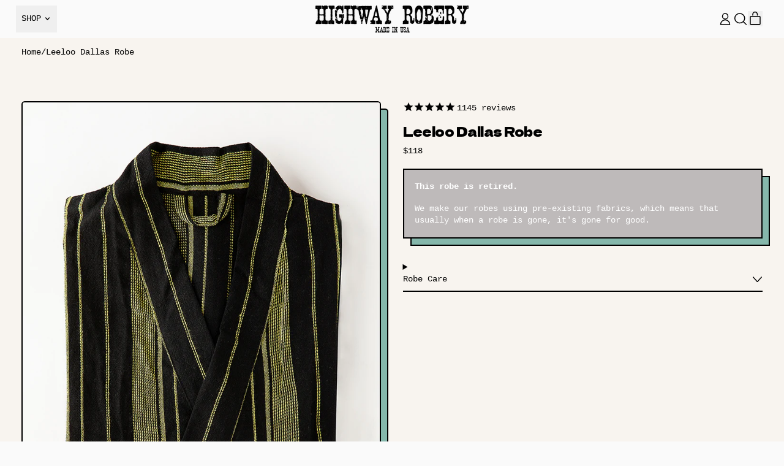

--- FILE ---
content_type: text/html; charset=utf-8
request_url: https://highway-robery.com/products/leeloo-dallas-robe
body_size: 45908
content:
<!doctype html>
<html class="no-js" lang="en">
  <head>
    <meta charset="utf-8">
    <meta http-equiv="X-UA-Compatible" content="IE=edge">
    <meta name="viewport" content="width=device-width,initial-scale=1">
    <meta name="theme-color" content="">
    <link rel="canonical" href="https://highway-robery.com/products/leeloo-dallas-robe">
    <link rel="preconnect" href="https://cdn.shopify.com" crossorigin><link
        rel="icon"
        type="image/png"
        href="//highway-robery.com/cdn/shop/files/HR_Favicon.png?v=1613529720&width=32"
      ><link rel="preconnect" href="https://fonts.shopifycdn.com" crossorigin><title>
      &quot;Leeloo Dallas&quot; Robe | Highway Robery
</title>

    
      <meta name="description" content="You are a supreme being. Shop this rayon and linen robe. Made in the USA. Free shipping.">
    


<meta property="og:site_name" content="Highway Robery">
<meta property="og:url" content="https://highway-robery.com/products/leeloo-dallas-robe">
<meta property="og:title" content="&quot;Leeloo Dallas&quot; Robe | Highway Robery">
<meta property="og:type" content="product">
<meta property="og:description" content="You are a supreme being. Shop this rayon and linen robe. Made in the USA. Free shipping."><meta property="og:image" content="http://highway-robery.com/cdn/shop/files/LeelooDallas-1.jpg?v=1686794660">
  <meta
    property="og:image:secure_url"
    content="https://highway-robery.com/cdn/shop/files/LeelooDallas-1.jpg?v=1686794660"
  >
  <meta property="og:image:width" content="800">
  <meta property="og:image:height" content="1000"><meta
    property="og:price:amount"
    content="118"
  >
  <meta property="og:price:currency" content="USD"><meta name="twitter:card" content="summary_large_image">
<meta name="twitter:title" content="&quot;Leeloo Dallas&quot; Robe | Highway Robery">
<meta name="twitter:description" content="You are a supreme being. Shop this rayon and linen robe. Made in the USA. Free shipping.">

    <script async crossorigin fetchpriority="high" src="/cdn/shopifycloud/importmap-polyfill/es-modules-shim.2.4.0.js"></script>
<script type="esms-options">
      {
        "noLoadEventRetriggers": true
      }
    </script>

    <script type="importmap">
      {
        "imports": {
          "vendor": "//highway-robery.com/cdn/shop/t/70/assets/vendor.bundle.min.js?v=77486261865371124441761706562",
          "deferrable-data": "//highway-robery.com/cdn/shop/t/70/assets/deferrable-data.bundle.js?v=160370895301608380811761706562",
          "product": "//highway-robery.com/cdn/shop/t/70/assets/island-product.bundle.js?v=1029340326137444871761706562",
          "product-model": "//highway-robery.com/cdn/shop/t/70/assets/island-product-model.bundle.js?v=4401951654989154921761706562"
        }
      }
    </script>

    <script>window.performance && window.performance.mark && window.performance.mark('shopify.content_for_header.start');</script><meta name="google-site-verification" content="1YHSlWx9KAwGjDhDLbgfUY4yB0JP5cP_0EBZ9Imc6Ro">
<meta id="shopify-digital-wallet" name="shopify-digital-wallet" content="/421396491/digital_wallets/dialog">
<meta name="shopify-checkout-api-token" content="ed23f13dce05ea4e5ea8d57047019929">
<meta id="in-context-paypal-metadata" data-shop-id="421396491" data-venmo-supported="true" data-environment="production" data-locale="en_US" data-paypal-v4="true" data-currency="USD">
<link rel="alternate" type="application/json+oembed" href="https://highway-robery.com/products/leeloo-dallas-robe.oembed">
<script async="async" src="/checkouts/internal/preloads.js?locale=en-US"></script>
<link rel="preconnect" href="https://shop.app" crossorigin="anonymous">
<script async="async" src="https://shop.app/checkouts/internal/preloads.js?locale=en-US&shop_id=421396491" crossorigin="anonymous"></script>
<script id="apple-pay-shop-capabilities" type="application/json">{"shopId":421396491,"countryCode":"US","currencyCode":"USD","merchantCapabilities":["supports3DS"],"merchantId":"gid:\/\/shopify\/Shop\/421396491","merchantName":"Highway Robery","requiredBillingContactFields":["postalAddress","email"],"requiredShippingContactFields":["postalAddress","email"],"shippingType":"shipping","supportedNetworks":["visa","masterCard","amex","discover","elo","jcb"],"total":{"type":"pending","label":"Highway Robery","amount":"1.00"},"shopifyPaymentsEnabled":true,"supportsSubscriptions":true}</script>
<script id="shopify-features" type="application/json">{"accessToken":"ed23f13dce05ea4e5ea8d57047019929","betas":["rich-media-storefront-analytics"],"domain":"highway-robery.com","predictiveSearch":true,"shopId":421396491,"locale":"en"}</script>
<script>var Shopify = Shopify || {};
Shopify.shop = "highway-robery.myshopify.com";
Shopify.locale = "en";
Shopify.currency = {"active":"USD","rate":"1.0"};
Shopify.country = "US";
Shopify.theme = {"name":"Current Site (Shapes)","id":149236842685,"schema_name":"Shapes","schema_version":"4.3.0","theme_store_id":1535,"role":"main"};
Shopify.theme.handle = "null";
Shopify.theme.style = {"id":null,"handle":null};
Shopify.cdnHost = "highway-robery.com/cdn";
Shopify.routes = Shopify.routes || {};
Shopify.routes.root = "/";</script>
<script type="module">!function(o){(o.Shopify=o.Shopify||{}).modules=!0}(window);</script>
<script>!function(o){function n(){var o=[];function n(){o.push(Array.prototype.slice.apply(arguments))}return n.q=o,n}var t=o.Shopify=o.Shopify||{};t.loadFeatures=n(),t.autoloadFeatures=n()}(window);</script>
<script>
  window.ShopifyPay = window.ShopifyPay || {};
  window.ShopifyPay.apiHost = "shop.app\/pay";
  window.ShopifyPay.redirectState = null;
</script>
<script id="shop-js-analytics" type="application/json">{"pageType":"product"}</script>
<script defer="defer" async type="module" src="//highway-robery.com/cdn/shopifycloud/shop-js/modules/v2/client.init-shop-cart-sync_BT-GjEfc.en.esm.js"></script>
<script defer="defer" async type="module" src="//highway-robery.com/cdn/shopifycloud/shop-js/modules/v2/chunk.common_D58fp_Oc.esm.js"></script>
<script defer="defer" async type="module" src="//highway-robery.com/cdn/shopifycloud/shop-js/modules/v2/chunk.modal_xMitdFEc.esm.js"></script>
<script type="module">
  await import("//highway-robery.com/cdn/shopifycloud/shop-js/modules/v2/client.init-shop-cart-sync_BT-GjEfc.en.esm.js");
await import("//highway-robery.com/cdn/shopifycloud/shop-js/modules/v2/chunk.common_D58fp_Oc.esm.js");
await import("//highway-robery.com/cdn/shopifycloud/shop-js/modules/v2/chunk.modal_xMitdFEc.esm.js");

  window.Shopify.SignInWithShop?.initShopCartSync?.({"fedCMEnabled":true,"windoidEnabled":true});

</script>
<script>
  window.Shopify = window.Shopify || {};
  if (!window.Shopify.featureAssets) window.Shopify.featureAssets = {};
  window.Shopify.featureAssets['shop-js'] = {"shop-cart-sync":["modules/v2/client.shop-cart-sync_DZOKe7Ll.en.esm.js","modules/v2/chunk.common_D58fp_Oc.esm.js","modules/v2/chunk.modal_xMitdFEc.esm.js"],"init-fed-cm":["modules/v2/client.init-fed-cm_B6oLuCjv.en.esm.js","modules/v2/chunk.common_D58fp_Oc.esm.js","modules/v2/chunk.modal_xMitdFEc.esm.js"],"shop-cash-offers":["modules/v2/client.shop-cash-offers_D2sdYoxE.en.esm.js","modules/v2/chunk.common_D58fp_Oc.esm.js","modules/v2/chunk.modal_xMitdFEc.esm.js"],"shop-login-button":["modules/v2/client.shop-login-button_QeVjl5Y3.en.esm.js","modules/v2/chunk.common_D58fp_Oc.esm.js","modules/v2/chunk.modal_xMitdFEc.esm.js"],"pay-button":["modules/v2/client.pay-button_DXTOsIq6.en.esm.js","modules/v2/chunk.common_D58fp_Oc.esm.js","modules/v2/chunk.modal_xMitdFEc.esm.js"],"shop-button":["modules/v2/client.shop-button_DQZHx9pm.en.esm.js","modules/v2/chunk.common_D58fp_Oc.esm.js","modules/v2/chunk.modal_xMitdFEc.esm.js"],"avatar":["modules/v2/client.avatar_BTnouDA3.en.esm.js"],"init-windoid":["modules/v2/client.init-windoid_CR1B-cfM.en.esm.js","modules/v2/chunk.common_D58fp_Oc.esm.js","modules/v2/chunk.modal_xMitdFEc.esm.js"],"init-shop-for-new-customer-accounts":["modules/v2/client.init-shop-for-new-customer-accounts_C_vY_xzh.en.esm.js","modules/v2/client.shop-login-button_QeVjl5Y3.en.esm.js","modules/v2/chunk.common_D58fp_Oc.esm.js","modules/v2/chunk.modal_xMitdFEc.esm.js"],"init-shop-email-lookup-coordinator":["modules/v2/client.init-shop-email-lookup-coordinator_BI7n9ZSv.en.esm.js","modules/v2/chunk.common_D58fp_Oc.esm.js","modules/v2/chunk.modal_xMitdFEc.esm.js"],"init-shop-cart-sync":["modules/v2/client.init-shop-cart-sync_BT-GjEfc.en.esm.js","modules/v2/chunk.common_D58fp_Oc.esm.js","modules/v2/chunk.modal_xMitdFEc.esm.js"],"shop-toast-manager":["modules/v2/client.shop-toast-manager_DiYdP3xc.en.esm.js","modules/v2/chunk.common_D58fp_Oc.esm.js","modules/v2/chunk.modal_xMitdFEc.esm.js"],"init-customer-accounts":["modules/v2/client.init-customer-accounts_D9ZNqS-Q.en.esm.js","modules/v2/client.shop-login-button_QeVjl5Y3.en.esm.js","modules/v2/chunk.common_D58fp_Oc.esm.js","modules/v2/chunk.modal_xMitdFEc.esm.js"],"init-customer-accounts-sign-up":["modules/v2/client.init-customer-accounts-sign-up_iGw4briv.en.esm.js","modules/v2/client.shop-login-button_QeVjl5Y3.en.esm.js","modules/v2/chunk.common_D58fp_Oc.esm.js","modules/v2/chunk.modal_xMitdFEc.esm.js"],"shop-follow-button":["modules/v2/client.shop-follow-button_CqMgW2wH.en.esm.js","modules/v2/chunk.common_D58fp_Oc.esm.js","modules/v2/chunk.modal_xMitdFEc.esm.js"],"checkout-modal":["modules/v2/client.checkout-modal_xHeaAweL.en.esm.js","modules/v2/chunk.common_D58fp_Oc.esm.js","modules/v2/chunk.modal_xMitdFEc.esm.js"],"shop-login":["modules/v2/client.shop-login_D91U-Q7h.en.esm.js","modules/v2/chunk.common_D58fp_Oc.esm.js","modules/v2/chunk.modal_xMitdFEc.esm.js"],"lead-capture":["modules/v2/client.lead-capture_BJmE1dJe.en.esm.js","modules/v2/chunk.common_D58fp_Oc.esm.js","modules/v2/chunk.modal_xMitdFEc.esm.js"],"payment-terms":["modules/v2/client.payment-terms_Ci9AEqFq.en.esm.js","modules/v2/chunk.common_D58fp_Oc.esm.js","modules/v2/chunk.modal_xMitdFEc.esm.js"]};
</script>
<script>(function() {
  var isLoaded = false;
  function asyncLoad() {
    if (isLoaded) return;
    isLoaded = true;
    var urls = ["https:\/\/cdn1.stamped.io\/files\/widget.min.js?shop=highway-robery.myshopify.com","\/\/cdn.shopify.com\/proxy\/ec07bcb6fcf6edddb143e035e858ff0295719f269504e908dcc42bfddac7373e\/storage.googleapis.com\/timesact-resources\/scripts\/timesactV3.js?shop=highway-robery.myshopify.com\u0026sp-cache-control=cHVibGljLCBtYXgtYWdlPTkwMA"];
    for (var i = 0; i < urls.length; i++) {
      var s = document.createElement('script');
      s.type = 'text/javascript';
      s.async = true;
      s.src = urls[i];
      var x = document.getElementsByTagName('script')[0];
      x.parentNode.insertBefore(s, x);
    }
  };
  if(window.attachEvent) {
    window.attachEvent('onload', asyncLoad);
  } else {
    window.addEventListener('load', asyncLoad, false);
  }
})();</script>
<script id="__st">var __st={"a":421396491,"offset":-21600,"reqid":"4d0b4747-4717-4dc6-b8ad-73b164afa927-1769433142","pageurl":"highway-robery.com\/products\/leeloo-dallas-robe","u":"135dae6025f1","p":"product","rtyp":"product","rid":7483111669949};</script>
<script>window.ShopifyPaypalV4VisibilityTracking = true;</script>
<script id="captcha-bootstrap">!function(){'use strict';const t='contact',e='account',n='new_comment',o=[[t,t],['blogs',n],['comments',n],[t,'customer']],c=[[e,'customer_login'],[e,'guest_login'],[e,'recover_customer_password'],[e,'create_customer']],r=t=>t.map((([t,e])=>`form[action*='/${t}']:not([data-nocaptcha='true']) input[name='form_type'][value='${e}']`)).join(','),a=t=>()=>t?[...document.querySelectorAll(t)].map((t=>t.form)):[];function s(){const t=[...o],e=r(t);return a(e)}const i='password',u='form_key',d=['recaptcha-v3-token','g-recaptcha-response','h-captcha-response',i],f=()=>{try{return window.sessionStorage}catch{return}},m='__shopify_v',_=t=>t.elements[u];function p(t,e,n=!1){try{const o=window.sessionStorage,c=JSON.parse(o.getItem(e)),{data:r}=function(t){const{data:e,action:n}=t;return t[m]||n?{data:e,action:n}:{data:t,action:n}}(c);for(const[e,n]of Object.entries(r))t.elements[e]&&(t.elements[e].value=n);n&&o.removeItem(e)}catch(o){console.error('form repopulation failed',{error:o})}}const l='form_type',E='cptcha';function T(t){t.dataset[E]=!0}const w=window,h=w.document,L='Shopify',v='ce_forms',y='captcha';let A=!1;((t,e)=>{const n=(g='f06e6c50-85a8-45c8-87d0-21a2b65856fe',I='https://cdn.shopify.com/shopifycloud/storefront-forms-hcaptcha/ce_storefront_forms_captcha_hcaptcha.v1.5.2.iife.js',D={infoText:'Protected by hCaptcha',privacyText:'Privacy',termsText:'Terms'},(t,e,n)=>{const o=w[L][v],c=o.bindForm;if(c)return c(t,g,e,D).then(n);var r;o.q.push([[t,g,e,D],n]),r=I,A||(h.body.append(Object.assign(h.createElement('script'),{id:'captcha-provider',async:!0,src:r})),A=!0)});var g,I,D;w[L]=w[L]||{},w[L][v]=w[L][v]||{},w[L][v].q=[],w[L][y]=w[L][y]||{},w[L][y].protect=function(t,e){n(t,void 0,e),T(t)},Object.freeze(w[L][y]),function(t,e,n,w,h,L){const[v,y,A,g]=function(t,e,n){const i=e?o:[],u=t?c:[],d=[...i,...u],f=r(d),m=r(i),_=r(d.filter((([t,e])=>n.includes(e))));return[a(f),a(m),a(_),s()]}(w,h,L),I=t=>{const e=t.target;return e instanceof HTMLFormElement?e:e&&e.form},D=t=>v().includes(t);t.addEventListener('submit',(t=>{const e=I(t);if(!e)return;const n=D(e)&&!e.dataset.hcaptchaBound&&!e.dataset.recaptchaBound,o=_(e),c=g().includes(e)&&(!o||!o.value);(n||c)&&t.preventDefault(),c&&!n&&(function(t){try{if(!f())return;!function(t){const e=f();if(!e)return;const n=_(t);if(!n)return;const o=n.value;o&&e.removeItem(o)}(t);const e=Array.from(Array(32),(()=>Math.random().toString(36)[2])).join('');!function(t,e){_(t)||t.append(Object.assign(document.createElement('input'),{type:'hidden',name:u})),t.elements[u].value=e}(t,e),function(t,e){const n=f();if(!n)return;const o=[...t.querySelectorAll(`input[type='${i}']`)].map((({name:t})=>t)),c=[...d,...o],r={};for(const[a,s]of new FormData(t).entries())c.includes(a)||(r[a]=s);n.setItem(e,JSON.stringify({[m]:1,action:t.action,data:r}))}(t,e)}catch(e){console.error('failed to persist form',e)}}(e),e.submit())}));const S=(t,e)=>{t&&!t.dataset[E]&&(n(t,e.some((e=>e===t))),T(t))};for(const o of['focusin','change'])t.addEventListener(o,(t=>{const e=I(t);D(e)&&S(e,y())}));const B=e.get('form_key'),M=e.get(l),P=B&&M;t.addEventListener('DOMContentLoaded',(()=>{const t=y();if(P)for(const e of t)e.elements[l].value===M&&p(e,B);[...new Set([...A(),...v().filter((t=>'true'===t.dataset.shopifyCaptcha))])].forEach((e=>S(e,t)))}))}(h,new URLSearchParams(w.location.search),n,t,e,['guest_login'])})(!0,!0)}();</script>
<script integrity="sha256-4kQ18oKyAcykRKYeNunJcIwy7WH5gtpwJnB7kiuLZ1E=" data-source-attribution="shopify.loadfeatures" defer="defer" src="//highway-robery.com/cdn/shopifycloud/storefront/assets/storefront/load_feature-a0a9edcb.js" crossorigin="anonymous"></script>
<script crossorigin="anonymous" defer="defer" src="//highway-robery.com/cdn/shopifycloud/storefront/assets/shopify_pay/storefront-65b4c6d7.js?v=20250812"></script>
<script data-source-attribution="shopify.dynamic_checkout.dynamic.init">var Shopify=Shopify||{};Shopify.PaymentButton=Shopify.PaymentButton||{isStorefrontPortableWallets:!0,init:function(){window.Shopify.PaymentButton.init=function(){};var t=document.createElement("script");t.src="https://highway-robery.com/cdn/shopifycloud/portable-wallets/latest/portable-wallets.en.js",t.type="module",document.head.appendChild(t)}};
</script>
<script data-source-attribution="shopify.dynamic_checkout.buyer_consent">
  function portableWalletsHideBuyerConsent(e){var t=document.getElementById("shopify-buyer-consent"),n=document.getElementById("shopify-subscription-policy-button");t&&n&&(t.classList.add("hidden"),t.setAttribute("aria-hidden","true"),n.removeEventListener("click",e))}function portableWalletsShowBuyerConsent(e){var t=document.getElementById("shopify-buyer-consent"),n=document.getElementById("shopify-subscription-policy-button");t&&n&&(t.classList.remove("hidden"),t.removeAttribute("aria-hidden"),n.addEventListener("click",e))}window.Shopify?.PaymentButton&&(window.Shopify.PaymentButton.hideBuyerConsent=portableWalletsHideBuyerConsent,window.Shopify.PaymentButton.showBuyerConsent=portableWalletsShowBuyerConsent);
</script>
<script data-source-attribution="shopify.dynamic_checkout.cart.bootstrap">document.addEventListener("DOMContentLoaded",(function(){function t(){return document.querySelector("shopify-accelerated-checkout-cart, shopify-accelerated-checkout")}if(t())Shopify.PaymentButton.init();else{new MutationObserver((function(e,n){t()&&(Shopify.PaymentButton.init(),n.disconnect())})).observe(document.body,{childList:!0,subtree:!0})}}));
</script>
<script id='scb4127' type='text/javascript' async='' src='https://highway-robery.com/cdn/shopifycloud/privacy-banner/storefront-banner.js'></script><link id="shopify-accelerated-checkout-styles" rel="stylesheet" media="screen" href="https://highway-robery.com/cdn/shopifycloud/portable-wallets/latest/accelerated-checkout-backwards-compat.css" crossorigin="anonymous">
<style id="shopify-accelerated-checkout-cart">
        #shopify-buyer-consent {
  margin-top: 1em;
  display: inline-block;
  width: 100%;
}

#shopify-buyer-consent.hidden {
  display: none;
}

#shopify-subscription-policy-button {
  background: none;
  border: none;
  padding: 0;
  text-decoration: underline;
  font-size: inherit;
  cursor: pointer;
}

#shopify-subscription-policy-button::before {
  box-shadow: none;
}

      </style>

<script>window.performance && window.performance.mark && window.performance.mark('shopify.content_for_header.end');</script>

    <link href="//highway-robery.com/cdn/shop/t/70/assets/base.bundle.css?v=108705501343647831491761706562" rel="stylesheet" type="text/css" media="all" />

    <script>
  window.THEMENAME = 'Shapes';
  window.THEMEVERSION = '1.0.1';

  document.documentElement.className = document.documentElement.className.replace('no-js', 'js');

  window.theme = {
    strings: {
      itemCountOne: "{{ count }} item",
      itemCountOther: "{{ count }} items",
      loading: "Loading",
      addToCart: "Add to Cart",
      preOrder: "Pre-order",
      soldOut: "Sold Out",
      unavailable: "Unavailable",
      regularPrice: "Regular price",
      salePrice: "Sale price",
      sale: "On Sale",
      unitPrice: "Unit price",
      unitPriceSeparator: "per",
      cartEmpty: "Your cart is currently empty.",
      cartCookies: "Enable cookies to use the shopping cart",
      update: "Update Cart",
      quantity: "Quantity",
      discountedTotal: "Discounted total",
      regularTotal: "Regular total",
      priceColumn: "See Price column for discount details.",
      addingToCart: "Adding",
      addedToCart: "Added to Cart!",
      cartError: "There was an error while updating your cart. Please try again.",
      cartAddError: "All {{ title }} are in your cart."
    },
    routes: {
      root_url: "\/",
      cart_url: "\/cart",
      cart_add_url: "\/cart\/add",
      cart_change_url: "\/cart\/change",
      cart_update_url: "\/cart\/update",
      cart_clear_url: "\/cart\/clear",
      predictive_search_url: '/search/suggest'
    },
    moneyFormat: "${{amount_no_decimals}}",
    moneyWithCurrencyFormat: "${{amount_no_decimals}} USD",
    cartItemCount: 0,
    settings: {
      cartType: "modal",
      openModalOnAddToCart: true,
      parallaxIntensity: 50
    },
    info: {
      name: 'Shapes',
    }
  };
</script>


    <script>
      document.documentElement.className =
        document.documentElement.className.replace('no-js', 'js');
    </script>

    <script>
      function debounce(fn, wait) {
        let t;
        return (...args) => {
          clearTimeout(t);
          t = setTimeout(() => fn.apply(this, args), wait);
        };
      }
    </script>

    <script src="//highway-robery.com/cdn/shop/t/70/assets/utils.js?v=32068786680498309641761706562" defer></script>

    

    

    <script>
      window.themeEventsDebugMode = false;
    </script>
    <script src="//highway-robery.com/cdn/shop/t/70/assets/theme-events.js?v=65979754177087071131761706562" async defer></script>

    <style>
      :root {
        --max-site-width: 1820px;
      }
    </style>

    <style data-shopify>
      
      @font-face {
  font-family: "Dela Gothic One";
  font-weight: 400;
  font-style: normal;
  font-display: swap;
  src: url("//highway-robery.com/cdn/fonts/dela_gothic_one/delagothicone_n4.ba42e34f7ce5de231a79c7aeb381fd0f2e2ad113.woff2") format("woff2"),
       url("//highway-robery.com/cdn/fonts/dela_gothic_one/delagothicone_n4.cc62ac293474843dbccea653d0df6488615e900b.woff") format("woff");
}

:root {
        --heading-font-stack: "Dela Gothic One", sans-serif;
        --heading-font-weight: 400;
        --heading-font-style: normal;
        --heading-letterspacing: -0.025em;
        --heading-capitalize: none;
        --main-font-stack: "SF Mono", Menlo, Consolas, Monaco, Liberation Mono, Lucida Console, monospace, Apple Color Emoji, Segoe UI Emoji, Segoe UI Symbol;
        --main-font-weight: 400;
        --main-font-style: normal;
      }
    </style>
<style data-shopify>
  :root {
    --payment-button-height: 48px;
    --checkout-button-height: 48px;
    --section-x-padding: 1.25rem;
    --grid-gap: 1.25rem;
    --icon-thickness: 1.5;
    --header-height: 60px;
    --global-scrolling-items-speed-multiplier: 1;
    --transparent: transparent;

    --section-border-color: 0, 0, 0;
    --section-border-thickness: 0px;
    --shape-divider-offset: 2px;

    --button-border-radius: 0;
    --textarea-border-radius: 0;
    --button-border-width: 2px;
    --input-border-width: 2px;
    --button-shadow-border-width: var(--button-border-width);
    --button-text-transform: uppercase;
    --button-drop-shadow-size:  6px;
    --button-drop-shadow-top-size: 6px;
    --button-drop-shadow-left-size: 6px;
    --button-hover-top-size: 6px;
    --button-hover-left-size: var(--button-drop-shadow-left-size);
    --button-shadow-display: block;
    --sticker-border-radius: 0;
    --sticker-border-width: 2px;
    --sticker-shadow-border-width: 0;
    --sticker-text-transform: uppercase;
    --sticker-drop-shadow-top-size: 0px;
    --sticker-drop-shadow-left-size: 0px;
    --sticker-drop-shadow-display: none;
    --card-border-radius: 0;
    --card-drop-shadow-size: 12px;
    --card-drop-shadow-top-size: 12px;
    --card-drop-shadow-left-size: 12px;
    --card-border-width: 2px;
    --card-shadow-border-width: var(--card-border-width);
    --media-border-radius: 0.375rem;
    --media-drop-shadow-display: block;
    --media-drop-shadow-size: 12px;
    --media-drop-shadow-top-size: 12px;
    --media-drop-shadow-left-size: 12px;
    --media-drop-shadow-size-half: 6.0px;
    --media-drop-shadow-top-size-half: 6.0px;
    --media-drop-shadow-left-size-half: 6.0px;
    --media-border-width: 2px;
    --media-shadow-border-width: var(--media-border-width);
    --heading-shadow-spread: 6px;
    --heading-stroke-thickness: 0px;
    --product-tiles-text-transform: uppercase;
    --general-border-width: 2px;--chart-height: 0.5rem;--hover-effect-zoom-media: 1;
    --hover-effect-enlarge-shape: 1;
    --hover-effect-lift-shape: 0;
    --hover-effect-rotate-shape: -5deg;
  }

  

    :root,
    
    [data-color-scheme="scheme1"] {
      --color-scheme-text: 0, 0, 0;
      --color-scheme-text-contrast: 255, 255, 255;
      --color-scheme-background: 250, 250, 250;
      --color-scheme-accent-1: 255, 105, 174;
      --color-scheme-accent-1-contrast: 0, 0, 0;
      --color-scheme-accent-2: 199, 137, 255;
      --color-scheme-accent-2-contrast: 0, 0, 0;
      --color-scheme-card-text: 14, 23, 50;
      --color-scheme-card: 255, 255, 255;
      --color-scheme-gradient: ;
      --color-scheme-secondary-background: var(--color-scheme-background);
      --color-scheme-secondary-text: var(--color-scheme-text);
      --select-svg: 
      url("data:image/svg+xml,%3Csvg width='48' height='48' viewBox='0 0 48 48' fill='none' xmlns='http://www.w3.org/2000/svg'%3E%3Cpath d='M2 12L23.2826 36.0527C23.3724 36.1542 23.4826 36.2354 23.6062 36.291C23.7297 36.3467 23.8636 36.3755 23.999 36.3755C24.1345 36.3755 24.2684 36.3467 24.3919 36.291C24.5154 36.2354 24.6257 36.1542 24.7155 36.0527L46 12' stroke='%23000000' stroke-width='1.5' stroke-linecap='round' stroke-linejoin='round' vector-effect='non-scaling-stroke'/%3E%3C/svg%3E%0A")
    ;
    }

    /* unique values for each scheme */
    :root {
      --color-scheme-scheme1-text: 0 0 0;
      --color-scheme-scheme1-text-contrast: 255, 255, 255;
      --color-scheme-scheme1-background: 250, 250, 250;
      --color-scheme-scheme1-accent-1: 255, 105, 174;
      --color-scheme-scheme1-accent-1-contrast: 0, 0, 0;
      --color-scheme-scheme1-accent-2: 199, 137, 255;
      --color-scheme-scheme1-accent-2-contrast: 0, 0, 0;
      --color-scheme-scheme1-card-text: 14, 23, 50;
      --color-scheme-scheme1-card: 255, 255, 255;
      --color-scheme-scheme1-gradient: ;
      --color-scheme-scheme1-secondary-background: var(--color-scheme-background);
      --color-scheme-scheme1-secondary-text: var(--color-scheme-text);
      --color-scheme-scheme1-select-svg: 
      url("data:image/svg+xml,%3Csvg width='48' height='48' viewBox='0 0 48 48' fill='none' xmlns='http://www.w3.org/2000/svg'%3E%3Cpath d='M2 12L23.2826 36.0527C23.3724 36.1542 23.4826 36.2354 23.6062 36.291C23.7297 36.3467 23.8636 36.3755 23.999 36.3755C24.1345 36.3755 24.2684 36.3467 24.3919 36.291C24.5154 36.2354 24.6257 36.1542 24.7155 36.0527L46 12' stroke='%23000000' stroke-width='1.5' stroke-linecap='round' stroke-linejoin='round' vector-effect='non-scaling-stroke'/%3E%3C/svg%3E%0A")
    ;
    }

    
    [data-color-scheme="scheme2"] {
      --color-scheme-text: 250, 250, 250;
      --color-scheme-text-contrast: 255, 255, 255;
      --color-scheme-background: 16, 146, 162;
      --color-scheme-accent-1: 0, 0, 0;
      --color-scheme-accent-1-contrast: 0, 0, 0;
      --color-scheme-accent-2: 235, 216, 183;
      --color-scheme-accent-2-contrast: 0, 0, 0;
      --color-scheme-card-text: 253, 121, 91;
      --color-scheme-card: 17, 26, 55;
      --color-scheme-gradient: radial-gradient(rgba(250, 250, 250, 1), rgba(0, 0, 0, 1) 50%, rgba(215, 204, 250, 1) 100%, rgba(247, 197, 204, 1) 100%);
      --color-scheme-secondary-background: var(--color-scheme-background);
      --color-scheme-secondary-text: var(--color-scheme-text);
      --select-svg: 
      url("data:image/svg+xml,%3Csvg width='48' height='48' viewBox='0 0 48 48' fill='none' xmlns='http://www.w3.org/2000/svg'%3E%3Cpath d='M2 12L23.2826 36.0527C23.3724 36.1542 23.4826 36.2354 23.6062 36.291C23.7297 36.3467 23.8636 36.3755 23.999 36.3755C24.1345 36.3755 24.2684 36.3467 24.3919 36.291C24.5154 36.2354 24.6257 36.1542 24.7155 36.0527L46 12' stroke='%23fafafa' stroke-width='1.5' stroke-linecap='round' stroke-linejoin='round' vector-effect='non-scaling-stroke'/%3E%3C/svg%3E%0A")
    ;
    }

    /* unique values for each scheme */
    :root {
      --color-scheme-scheme2-text: 250 250 250;
      --color-scheme-scheme2-text-contrast: 255, 255, 255;
      --color-scheme-scheme2-background: 16, 146, 162;
      --color-scheme-scheme2-accent-1: 0, 0, 0;
      --color-scheme-scheme2-accent-1-contrast: 0, 0, 0;
      --color-scheme-scheme2-accent-2: 235, 216, 183;
      --color-scheme-scheme2-accent-2-contrast: 0, 0, 0;
      --color-scheme-scheme2-card-text: 253, 121, 91;
      --color-scheme-scheme2-card: 17, 26, 55;
      --color-scheme-scheme2-gradient: radial-gradient(rgba(250, 250, 250, 1), rgba(0, 0, 0, 1) 50%, rgba(215, 204, 250, 1) 100%, rgba(247, 197, 204, 1) 100%);
      --color-scheme-scheme2-secondary-background: var(--color-scheme-background);
      --color-scheme-scheme2-secondary-text: var(--color-scheme-text);
      --color-scheme-scheme2-select-svg: 
      url("data:image/svg+xml,%3Csvg width='48' height='48' viewBox='0 0 48 48' fill='none' xmlns='http://www.w3.org/2000/svg'%3E%3Cpath d='M2 12L23.2826 36.0527C23.3724 36.1542 23.4826 36.2354 23.6062 36.291C23.7297 36.3467 23.8636 36.3755 23.999 36.3755C24.1345 36.3755 24.2684 36.3467 24.3919 36.291C24.5154 36.2354 24.6257 36.1542 24.7155 36.0527L46 12' stroke='%23fafafa' stroke-width='1.5' stroke-linecap='round' stroke-linejoin='round' vector-effect='non-scaling-stroke'/%3E%3C/svg%3E%0A")
    ;
    }

    
    [data-color-scheme="scheme3"] {
      --color-scheme-text: 0, 0, 0;
      --color-scheme-text-contrast: 255, 255, 255;
      --color-scheme-background: 199, 137, 255;
      --color-scheme-accent-1: 255, 105, 174;
      --color-scheme-accent-1-contrast: 0, 0, 0;
      --color-scheme-accent-2: 255, 255, 255;
      --color-scheme-accent-2-contrast: 0, 0, 0;
      --color-scheme-card-text: 0, 0, 0;
      --color-scheme-card: 255, 255, 255;
      --color-scheme-gradient: ;
      --color-scheme-secondary-background: var(--color-scheme-background);
      --color-scheme-secondary-text: var(--color-scheme-text);
      --select-svg: 
      url("data:image/svg+xml,%3Csvg width='48' height='48' viewBox='0 0 48 48' fill='none' xmlns='http://www.w3.org/2000/svg'%3E%3Cpath d='M2 12L23.2826 36.0527C23.3724 36.1542 23.4826 36.2354 23.6062 36.291C23.7297 36.3467 23.8636 36.3755 23.999 36.3755C24.1345 36.3755 24.2684 36.3467 24.3919 36.291C24.5154 36.2354 24.6257 36.1542 24.7155 36.0527L46 12' stroke='%23000000' stroke-width='1.5' stroke-linecap='round' stroke-linejoin='round' vector-effect='non-scaling-stroke'/%3E%3C/svg%3E%0A")
    ;
    }

    /* unique values for each scheme */
    :root {
      --color-scheme-scheme3-text: 0 0 0;
      --color-scheme-scheme3-text-contrast: 255, 255, 255;
      --color-scheme-scheme3-background: 199, 137, 255;
      --color-scheme-scheme3-accent-1: 255, 105, 174;
      --color-scheme-scheme3-accent-1-contrast: 0, 0, 0;
      --color-scheme-scheme3-accent-2: 255, 255, 255;
      --color-scheme-scheme3-accent-2-contrast: 0, 0, 0;
      --color-scheme-scheme3-card-text: 0, 0, 0;
      --color-scheme-scheme3-card: 255, 255, 255;
      --color-scheme-scheme3-gradient: ;
      --color-scheme-scheme3-secondary-background: var(--color-scheme-background);
      --color-scheme-scheme3-secondary-text: var(--color-scheme-text);
      --color-scheme-scheme3-select-svg: 
      url("data:image/svg+xml,%3Csvg width='48' height='48' viewBox='0 0 48 48' fill='none' xmlns='http://www.w3.org/2000/svg'%3E%3Cpath d='M2 12L23.2826 36.0527C23.3724 36.1542 23.4826 36.2354 23.6062 36.291C23.7297 36.3467 23.8636 36.3755 23.999 36.3755C24.1345 36.3755 24.2684 36.3467 24.3919 36.291C24.5154 36.2354 24.6257 36.1542 24.7155 36.0527L46 12' stroke='%23000000' stroke-width='1.5' stroke-linecap='round' stroke-linejoin='round' vector-effect='non-scaling-stroke'/%3E%3C/svg%3E%0A")
    ;
    }

    
    [data-color-scheme="scheme4"] {
      --color-scheme-text: 0, 0, 0;
      --color-scheme-text-contrast: 255, 255, 255;
      --color-scheme-background: 255, 105, 174;
      --color-scheme-accent-1: 199, 137, 255;
      --color-scheme-accent-1-contrast: 0, 0, 0;
      --color-scheme-accent-2: 235, 216, 183;
      --color-scheme-accent-2-contrast: 250, 250, 250;
      --color-scheme-card-text: 0, 0, 0;
      --color-scheme-card: 255, 255, 255;
      --color-scheme-gradient: ;
      --color-scheme-secondary-background: var(--color-scheme-background);
      --color-scheme-secondary-text: var(--color-scheme-text);
      --select-svg: 
      url("data:image/svg+xml,%3Csvg width='48' height='48' viewBox='0 0 48 48' fill='none' xmlns='http://www.w3.org/2000/svg'%3E%3Cpath d='M2 12L23.2826 36.0527C23.3724 36.1542 23.4826 36.2354 23.6062 36.291C23.7297 36.3467 23.8636 36.3755 23.999 36.3755C24.1345 36.3755 24.2684 36.3467 24.3919 36.291C24.5154 36.2354 24.6257 36.1542 24.7155 36.0527L46 12' stroke='%23000000' stroke-width='1.5' stroke-linecap='round' stroke-linejoin='round' vector-effect='non-scaling-stroke'/%3E%3C/svg%3E%0A")
    ;
    }

    /* unique values for each scheme */
    :root {
      --color-scheme-scheme4-text: 0 0 0;
      --color-scheme-scheme4-text-contrast: 255, 255, 255;
      --color-scheme-scheme4-background: 255, 105, 174;
      --color-scheme-scheme4-accent-1: 199, 137, 255;
      --color-scheme-scheme4-accent-1-contrast: 0, 0, 0;
      --color-scheme-scheme4-accent-2: 235, 216, 183;
      --color-scheme-scheme4-accent-2-contrast: 250, 250, 250;
      --color-scheme-scheme4-card-text: 0, 0, 0;
      --color-scheme-scheme4-card: 255, 255, 255;
      --color-scheme-scheme4-gradient: ;
      --color-scheme-scheme4-secondary-background: var(--color-scheme-background);
      --color-scheme-scheme4-secondary-text: var(--color-scheme-text);
      --color-scheme-scheme4-select-svg: 
      url("data:image/svg+xml,%3Csvg width='48' height='48' viewBox='0 0 48 48' fill='none' xmlns='http://www.w3.org/2000/svg'%3E%3Cpath d='M2 12L23.2826 36.0527C23.3724 36.1542 23.4826 36.2354 23.6062 36.291C23.7297 36.3467 23.8636 36.3755 23.999 36.3755C24.1345 36.3755 24.2684 36.3467 24.3919 36.291C24.5154 36.2354 24.6257 36.1542 24.7155 36.0527L46 12' stroke='%23000000' stroke-width='1.5' stroke-linecap='round' stroke-linejoin='round' vector-effect='non-scaling-stroke'/%3E%3C/svg%3E%0A")
    ;
    }

    
    [data-color-scheme="scheme5"] {
      --color-scheme-text: 0, 0, 0;
      --color-scheme-text-contrast: 247, 247, 245;
      --color-scheme-background: 235, 216, 183;
      --color-scheme-accent-1: 250, 250, 250;
      --color-scheme-accent-1-contrast: 0, 0, 0;
      --color-scheme-accent-2: 0, 0, 0;
      --color-scheme-accent-2-contrast: 250, 250, 250;
      --color-scheme-card-text: 0, 0, 0;
      --color-scheme-card: 235, 216, 183;
      --color-scheme-gradient: ;
      --color-scheme-secondary-background: var(--color-scheme-background);
      --color-scheme-secondary-text: var(--color-scheme-text);
      --select-svg: 
      url("data:image/svg+xml,%3Csvg width='48' height='48' viewBox='0 0 48 48' fill='none' xmlns='http://www.w3.org/2000/svg'%3E%3Cpath d='M2 12L23.2826 36.0527C23.3724 36.1542 23.4826 36.2354 23.6062 36.291C23.7297 36.3467 23.8636 36.3755 23.999 36.3755C24.1345 36.3755 24.2684 36.3467 24.3919 36.291C24.5154 36.2354 24.6257 36.1542 24.7155 36.0527L46 12' stroke='%23000000' stroke-width='1.5' stroke-linecap='round' stroke-linejoin='round' vector-effect='non-scaling-stroke'/%3E%3C/svg%3E%0A")
    ;
    }

    /* unique values for each scheme */
    :root {
      --color-scheme-scheme5-text: 0 0 0;
      --color-scheme-scheme5-text-contrast: 247, 247, 245;
      --color-scheme-scheme5-background: 235, 216, 183;
      --color-scheme-scheme5-accent-1: 250, 250, 250;
      --color-scheme-scheme5-accent-1-contrast: 0, 0, 0;
      --color-scheme-scheme5-accent-2: 0, 0, 0;
      --color-scheme-scheme5-accent-2-contrast: 250, 250, 250;
      --color-scheme-scheme5-card-text: 0, 0, 0;
      --color-scheme-scheme5-card: 235, 216, 183;
      --color-scheme-scheme5-gradient: ;
      --color-scheme-scheme5-secondary-background: var(--color-scheme-background);
      --color-scheme-scheme5-secondary-text: var(--color-scheme-text);
      --color-scheme-scheme5-select-svg: 
      url("data:image/svg+xml,%3Csvg width='48' height='48' viewBox='0 0 48 48' fill='none' xmlns='http://www.w3.org/2000/svg'%3E%3Cpath d='M2 12L23.2826 36.0527C23.3724 36.1542 23.4826 36.2354 23.6062 36.291C23.7297 36.3467 23.8636 36.3755 23.999 36.3755C24.1345 36.3755 24.2684 36.3467 24.3919 36.291C24.5154 36.2354 24.6257 36.1542 24.7155 36.0527L46 12' stroke='%23000000' stroke-width='1.5' stroke-linecap='round' stroke-linejoin='round' vector-effect='non-scaling-stroke'/%3E%3C/svg%3E%0A")
    ;
    }

    
    [data-color-scheme="scheme6"] {
      --color-scheme-text: 0, 0, 0;
      --color-scheme-text-contrast: 250, 250, 250;
      --color-scheme-background: 248, 244, 239;
      --color-scheme-accent-1: 0, 0, 0;
      --color-scheme-accent-1-contrast: 250, 250, 250;
      --color-scheme-accent-2: 250, 250, 250;
      --color-scheme-accent-2-contrast: 0, 0, 0;
      --color-scheme-card-text: 0, 0, 0;
      --color-scheme-card: 250, 250, 250;
      --color-scheme-gradient: ;
      --color-scheme-secondary-background: var(--color-scheme-background);
      --color-scheme-secondary-text: var(--color-scheme-text);
      --select-svg: 
      url("data:image/svg+xml,%3Csvg width='48' height='48' viewBox='0 0 48 48' fill='none' xmlns='http://www.w3.org/2000/svg'%3E%3Cpath d='M2 12L23.2826 36.0527C23.3724 36.1542 23.4826 36.2354 23.6062 36.291C23.7297 36.3467 23.8636 36.3755 23.999 36.3755C24.1345 36.3755 24.2684 36.3467 24.3919 36.291C24.5154 36.2354 24.6257 36.1542 24.7155 36.0527L46 12' stroke='%23000000' stroke-width='1.5' stroke-linecap='round' stroke-linejoin='round' vector-effect='non-scaling-stroke'/%3E%3C/svg%3E%0A")
    ;
    }

    /* unique values for each scheme */
    :root {
      --color-scheme-scheme6-text: 0 0 0;
      --color-scheme-scheme6-text-contrast: 250, 250, 250;
      --color-scheme-scheme6-background: 248, 244, 239;
      --color-scheme-scheme6-accent-1: 0, 0, 0;
      --color-scheme-scheme6-accent-1-contrast: 250, 250, 250;
      --color-scheme-scheme6-accent-2: 250, 250, 250;
      --color-scheme-scheme6-accent-2-contrast: 0, 0, 0;
      --color-scheme-scheme6-card-text: 0, 0, 0;
      --color-scheme-scheme6-card: 250, 250, 250;
      --color-scheme-scheme6-gradient: ;
      --color-scheme-scheme6-secondary-background: var(--color-scheme-background);
      --color-scheme-scheme6-secondary-text: var(--color-scheme-text);
      --color-scheme-scheme6-select-svg: 
      url("data:image/svg+xml,%3Csvg width='48' height='48' viewBox='0 0 48 48' fill='none' xmlns='http://www.w3.org/2000/svg'%3E%3Cpath d='M2 12L23.2826 36.0527C23.3724 36.1542 23.4826 36.2354 23.6062 36.291C23.7297 36.3467 23.8636 36.3755 23.999 36.3755C24.1345 36.3755 24.2684 36.3467 24.3919 36.291C24.5154 36.2354 24.6257 36.1542 24.7155 36.0527L46 12' stroke='%23000000' stroke-width='1.5' stroke-linecap='round' stroke-linejoin='round' vector-effect='non-scaling-stroke'/%3E%3C/svg%3E%0A")
    ;
    }

    
    [data-color-scheme="scheme-edb0d8d7-4220-49a7-9a58-9b0342ae8697"] {
      --color-scheme-text: 0, 0, 0;
      --color-scheme-text-contrast: 250, 250, 250;
      --color-scheme-background: 250, 250, 250;
      --color-scheme-accent-1: 0, 0, 0;
      --color-scheme-accent-1-contrast: 250, 250, 250;
      --color-scheme-accent-2: 235, 216, 183;
      --color-scheme-accent-2-contrast: 0, 0, 0;
      --color-scheme-card-text: 0, 0, 0;
      --color-scheme-card: 250, 250, 250;
      --color-scheme-gradient: ;
      --color-scheme-secondary-background: var(--color-scheme-background);
      --color-scheme-secondary-text: var(--color-scheme-text);
      --select-svg: 
      url("data:image/svg+xml,%3Csvg width='48' height='48' viewBox='0 0 48 48' fill='none' xmlns='http://www.w3.org/2000/svg'%3E%3Cpath d='M2 12L23.2826 36.0527C23.3724 36.1542 23.4826 36.2354 23.6062 36.291C23.7297 36.3467 23.8636 36.3755 23.999 36.3755C24.1345 36.3755 24.2684 36.3467 24.3919 36.291C24.5154 36.2354 24.6257 36.1542 24.7155 36.0527L46 12' stroke='%23000000' stroke-width='1.5' stroke-linecap='round' stroke-linejoin='round' vector-effect='non-scaling-stroke'/%3E%3C/svg%3E%0A")
    ;
    }

    /* unique values for each scheme */
    :root {
      --color-scheme-scheme-edb0d8d7-4220-49a7-9a58-9b0342ae8697-text: 0 0 0;
      --color-scheme-scheme-edb0d8d7-4220-49a7-9a58-9b0342ae8697-text-contrast: 250, 250, 250;
      --color-scheme-scheme-edb0d8d7-4220-49a7-9a58-9b0342ae8697-background: 250, 250, 250;
      --color-scheme-scheme-edb0d8d7-4220-49a7-9a58-9b0342ae8697-accent-1: 0, 0, 0;
      --color-scheme-scheme-edb0d8d7-4220-49a7-9a58-9b0342ae8697-accent-1-contrast: 250, 250, 250;
      --color-scheme-scheme-edb0d8d7-4220-49a7-9a58-9b0342ae8697-accent-2: 235, 216, 183;
      --color-scheme-scheme-edb0d8d7-4220-49a7-9a58-9b0342ae8697-accent-2-contrast: 0, 0, 0;
      --color-scheme-scheme-edb0d8d7-4220-49a7-9a58-9b0342ae8697-card-text: 0, 0, 0;
      --color-scheme-scheme-edb0d8d7-4220-49a7-9a58-9b0342ae8697-card: 250, 250, 250;
      --color-scheme-scheme-edb0d8d7-4220-49a7-9a58-9b0342ae8697-gradient: ;
      --color-scheme-scheme-edb0d8d7-4220-49a7-9a58-9b0342ae8697-secondary-background: var(--color-scheme-background);
      --color-scheme-scheme-edb0d8d7-4220-49a7-9a58-9b0342ae8697-secondary-text: var(--color-scheme-text);
      --color-scheme-scheme-edb0d8d7-4220-49a7-9a58-9b0342ae8697-select-svg: 
      url("data:image/svg+xml,%3Csvg width='48' height='48' viewBox='0 0 48 48' fill='none' xmlns='http://www.w3.org/2000/svg'%3E%3Cpath d='M2 12L23.2826 36.0527C23.3724 36.1542 23.4826 36.2354 23.6062 36.291C23.7297 36.3467 23.8636 36.3755 23.999 36.3755C24.1345 36.3755 24.2684 36.3467 24.3919 36.291C24.5154 36.2354 24.6257 36.1542 24.7155 36.0527L46 12' stroke='%23000000' stroke-width='1.5' stroke-linecap='round' stroke-linejoin='round' vector-effect='non-scaling-stroke'/%3E%3C/svg%3E%0A")
    ;
    }

    
    [data-color-scheme="scheme-e1b3fb92-b5fe-4280-8363-518929461be0"] {
      --color-scheme-text: 28, 28, 28;
      --color-scheme-text-contrast: 255, 255, 255;
      --color-scheme-background: 247, 247, 245;
      --color-scheme-accent-1: 235, 216, 183;
      --color-scheme-accent-1-contrast: 0, 0, 0;
      --color-scheme-accent-2: 58, 141, 255;
      --color-scheme-accent-2-contrast: 0, 0, 0;
      --color-scheme-card-text: 255, 255, 255;
      --color-scheme-card: 255, 255, 255;
      --color-scheme-gradient: ;
      --color-scheme-secondary-background: var(--color-scheme-background);
      --color-scheme-secondary-text: var(--color-scheme-text);
      --select-svg: 
      url("data:image/svg+xml,%3Csvg width='48' height='48' viewBox='0 0 48 48' fill='none' xmlns='http://www.w3.org/2000/svg'%3E%3Cpath d='M2 12L23.2826 36.0527C23.3724 36.1542 23.4826 36.2354 23.6062 36.291C23.7297 36.3467 23.8636 36.3755 23.999 36.3755C24.1345 36.3755 24.2684 36.3467 24.3919 36.291C24.5154 36.2354 24.6257 36.1542 24.7155 36.0527L46 12' stroke='%231c1c1c' stroke-width='1.5' stroke-linecap='round' stroke-linejoin='round' vector-effect='non-scaling-stroke'/%3E%3C/svg%3E%0A")
    ;
    }

    /* unique values for each scheme */
    :root {
      --color-scheme-scheme-e1b3fb92-b5fe-4280-8363-518929461be0-text: 28 28 28;
      --color-scheme-scheme-e1b3fb92-b5fe-4280-8363-518929461be0-text-contrast: 255, 255, 255;
      --color-scheme-scheme-e1b3fb92-b5fe-4280-8363-518929461be0-background: 247, 247, 245;
      --color-scheme-scheme-e1b3fb92-b5fe-4280-8363-518929461be0-accent-1: 235, 216, 183;
      --color-scheme-scheme-e1b3fb92-b5fe-4280-8363-518929461be0-accent-1-contrast: 0, 0, 0;
      --color-scheme-scheme-e1b3fb92-b5fe-4280-8363-518929461be0-accent-2: 58, 141, 255;
      --color-scheme-scheme-e1b3fb92-b5fe-4280-8363-518929461be0-accent-2-contrast: 0, 0, 0;
      --color-scheme-scheme-e1b3fb92-b5fe-4280-8363-518929461be0-card-text: 255, 255, 255;
      --color-scheme-scheme-e1b3fb92-b5fe-4280-8363-518929461be0-card: 255, 255, 255;
      --color-scheme-scheme-e1b3fb92-b5fe-4280-8363-518929461be0-gradient: ;
      --color-scheme-scheme-e1b3fb92-b5fe-4280-8363-518929461be0-secondary-background: var(--color-scheme-background);
      --color-scheme-scheme-e1b3fb92-b5fe-4280-8363-518929461be0-secondary-text: var(--color-scheme-text);
      --color-scheme-scheme-e1b3fb92-b5fe-4280-8363-518929461be0-select-svg: 
      url("data:image/svg+xml,%3Csvg width='48' height='48' viewBox='0 0 48 48' fill='none' xmlns='http://www.w3.org/2000/svg'%3E%3Cpath d='M2 12L23.2826 36.0527C23.3724 36.1542 23.4826 36.2354 23.6062 36.291C23.7297 36.3467 23.8636 36.3755 23.999 36.3755C24.1345 36.3755 24.2684 36.3467 24.3919 36.291C24.5154 36.2354 24.6257 36.1542 24.7155 36.0527L46 12' stroke='%231c1c1c' stroke-width='1.5' stroke-linecap='round' stroke-linejoin='round' vector-effect='non-scaling-stroke'/%3E%3C/svg%3E%0A")
    ;
    }

    
    [data-color-scheme="scheme-9fabdb9e-4041-49a7-94df-7133350f4910"] {
      --color-scheme-text: 0, 0, 0;
      --color-scheme-text-contrast: 250, 250, 250;
      --color-scheme-background: 248, 244, 239;
      --color-scheme-accent-1: 16, 146, 162;
      --color-scheme-accent-1-contrast: 0, 0, 0;
      --color-scheme-accent-2: 235, 216, 183;
      --color-scheme-accent-2-contrast: 0, 0, 0;
      --color-scheme-card-text: 0, 0, 0;
      --color-scheme-card: 250, 250, 250;
      --color-scheme-gradient: ;
      --color-scheme-secondary-background: var(--color-scheme-background);
      --color-scheme-secondary-text: var(--color-scheme-text);
      --select-svg: 
      url("data:image/svg+xml,%3Csvg width='48' height='48' viewBox='0 0 48 48' fill='none' xmlns='http://www.w3.org/2000/svg'%3E%3Cpath d='M2 12L23.2826 36.0527C23.3724 36.1542 23.4826 36.2354 23.6062 36.291C23.7297 36.3467 23.8636 36.3755 23.999 36.3755C24.1345 36.3755 24.2684 36.3467 24.3919 36.291C24.5154 36.2354 24.6257 36.1542 24.7155 36.0527L46 12' stroke='%23000000' stroke-width='1.5' stroke-linecap='round' stroke-linejoin='round' vector-effect='non-scaling-stroke'/%3E%3C/svg%3E%0A")
    ;
    }

    /* unique values for each scheme */
    :root {
      --color-scheme-scheme-9fabdb9e-4041-49a7-94df-7133350f4910-text: 0 0 0;
      --color-scheme-scheme-9fabdb9e-4041-49a7-94df-7133350f4910-text-contrast: 250, 250, 250;
      --color-scheme-scheme-9fabdb9e-4041-49a7-94df-7133350f4910-background: 248, 244, 239;
      --color-scheme-scheme-9fabdb9e-4041-49a7-94df-7133350f4910-accent-1: 16, 146, 162;
      --color-scheme-scheme-9fabdb9e-4041-49a7-94df-7133350f4910-accent-1-contrast: 0, 0, 0;
      --color-scheme-scheme-9fabdb9e-4041-49a7-94df-7133350f4910-accent-2: 235, 216, 183;
      --color-scheme-scheme-9fabdb9e-4041-49a7-94df-7133350f4910-accent-2-contrast: 0, 0, 0;
      --color-scheme-scheme-9fabdb9e-4041-49a7-94df-7133350f4910-card-text: 0, 0, 0;
      --color-scheme-scheme-9fabdb9e-4041-49a7-94df-7133350f4910-card: 250, 250, 250;
      --color-scheme-scheme-9fabdb9e-4041-49a7-94df-7133350f4910-gradient: ;
      --color-scheme-scheme-9fabdb9e-4041-49a7-94df-7133350f4910-secondary-background: var(--color-scheme-background);
      --color-scheme-scheme-9fabdb9e-4041-49a7-94df-7133350f4910-secondary-text: var(--color-scheme-text);
      --color-scheme-scheme-9fabdb9e-4041-49a7-94df-7133350f4910-select-svg: 
      url("data:image/svg+xml,%3Csvg width='48' height='48' viewBox='0 0 48 48' fill='none' xmlns='http://www.w3.org/2000/svg'%3E%3Cpath d='M2 12L23.2826 36.0527C23.3724 36.1542 23.4826 36.2354 23.6062 36.291C23.7297 36.3467 23.8636 36.3755 23.999 36.3755C24.1345 36.3755 24.2684 36.3467 24.3919 36.291C24.5154 36.2354 24.6257 36.1542 24.7155 36.0527L46 12' stroke='%23000000' stroke-width='1.5' stroke-linecap='round' stroke-linejoin='round' vector-effect='non-scaling-stroke'/%3E%3C/svg%3E%0A")
    ;
    }

    
    [data-color-scheme="scheme-6c68397e-99f6-4f39-8e24-f730926b3af0"] {
      --color-scheme-text: 0, 0, 0;
      --color-scheme-text-contrast: 255, 255, 255;
      --color-scheme-background: 250, 250, 250;
      --color-scheme-accent-1: 0, 0, 0;
      --color-scheme-accent-1-contrast: 1, 104, 123;
      --color-scheme-accent-2: 108, 122, 83;
      --color-scheme-accent-2-contrast: 0, 0, 0;
      --color-scheme-card-text: 14, 23, 50;
      --color-scheme-card: 255, 255, 255;
      --color-scheme-gradient: ;
      --color-scheme-secondary-background: var(--color-scheme-background);
      --color-scheme-secondary-text: var(--color-scheme-text);
      --select-svg: 
      url("data:image/svg+xml,%3Csvg width='48' height='48' viewBox='0 0 48 48' fill='none' xmlns='http://www.w3.org/2000/svg'%3E%3Cpath d='M2 12L23.2826 36.0527C23.3724 36.1542 23.4826 36.2354 23.6062 36.291C23.7297 36.3467 23.8636 36.3755 23.999 36.3755C24.1345 36.3755 24.2684 36.3467 24.3919 36.291C24.5154 36.2354 24.6257 36.1542 24.7155 36.0527L46 12' stroke='%23000000' stroke-width='1.5' stroke-linecap='round' stroke-linejoin='round' vector-effect='non-scaling-stroke'/%3E%3C/svg%3E%0A")
    ;
    }

    /* unique values for each scheme */
    :root {
      --color-scheme-scheme-6c68397e-99f6-4f39-8e24-f730926b3af0-text: 0 0 0;
      --color-scheme-scheme-6c68397e-99f6-4f39-8e24-f730926b3af0-text-contrast: 255, 255, 255;
      --color-scheme-scheme-6c68397e-99f6-4f39-8e24-f730926b3af0-background: 250, 250, 250;
      --color-scheme-scheme-6c68397e-99f6-4f39-8e24-f730926b3af0-accent-1: 0, 0, 0;
      --color-scheme-scheme-6c68397e-99f6-4f39-8e24-f730926b3af0-accent-1-contrast: 1, 104, 123;
      --color-scheme-scheme-6c68397e-99f6-4f39-8e24-f730926b3af0-accent-2: 108, 122, 83;
      --color-scheme-scheme-6c68397e-99f6-4f39-8e24-f730926b3af0-accent-2-contrast: 0, 0, 0;
      --color-scheme-scheme-6c68397e-99f6-4f39-8e24-f730926b3af0-card-text: 14, 23, 50;
      --color-scheme-scheme-6c68397e-99f6-4f39-8e24-f730926b3af0-card: 255, 255, 255;
      --color-scheme-scheme-6c68397e-99f6-4f39-8e24-f730926b3af0-gradient: ;
      --color-scheme-scheme-6c68397e-99f6-4f39-8e24-f730926b3af0-secondary-background: var(--color-scheme-background);
      --color-scheme-scheme-6c68397e-99f6-4f39-8e24-f730926b3af0-secondary-text: var(--color-scheme-text);
      --color-scheme-scheme-6c68397e-99f6-4f39-8e24-f730926b3af0-select-svg: 
      url("data:image/svg+xml,%3Csvg width='48' height='48' viewBox='0 0 48 48' fill='none' xmlns='http://www.w3.org/2000/svg'%3E%3Cpath d='M2 12L23.2826 36.0527C23.3724 36.1542 23.4826 36.2354 23.6062 36.291C23.7297 36.3467 23.8636 36.3755 23.999 36.3755C24.1345 36.3755 24.2684 36.3467 24.3919 36.291C24.5154 36.2354 24.6257 36.1542 24.7155 36.0527L46 12' stroke='%23000000' stroke-width='1.5' stroke-linecap='round' stroke-linejoin='round' vector-effect='non-scaling-stroke'/%3E%3C/svg%3E%0A")
    ;
    }

    
    [data-color-scheme="scheme-4ddf2b76-3d56-4bed-82d6-a69496e4739b"] {
      --color-scheme-text: 0, 0, 0;
      --color-scheme-text-contrast: 255, 255, 255;
      --color-scheme-background: 248, 244, 239;
      --color-scheme-accent-1: 235, 216, 183;
      --color-scheme-accent-1-contrast: 0, 0, 0;
      --color-scheme-accent-2: 199, 137, 255;
      --color-scheme-accent-2-contrast: 0, 0, 0;
      --color-scheme-card-text: 255, 255, 255;
      --color-scheme-card: 14, 23, 50;
      --color-scheme-gradient: ;
      --color-scheme-secondary-background: var(--color-scheme-background);
      --color-scheme-secondary-text: var(--color-scheme-text);
      --select-svg: 
      url("data:image/svg+xml,%3Csvg width='48' height='48' viewBox='0 0 48 48' fill='none' xmlns='http://www.w3.org/2000/svg'%3E%3Cpath d='M2 12L23.2826 36.0527C23.3724 36.1542 23.4826 36.2354 23.6062 36.291C23.7297 36.3467 23.8636 36.3755 23.999 36.3755C24.1345 36.3755 24.2684 36.3467 24.3919 36.291C24.5154 36.2354 24.6257 36.1542 24.7155 36.0527L46 12' stroke='%23000000' stroke-width='1.5' stroke-linecap='round' stroke-linejoin='round' vector-effect='non-scaling-stroke'/%3E%3C/svg%3E%0A")
    ;
    }

    /* unique values for each scheme */
    :root {
      --color-scheme-scheme-4ddf2b76-3d56-4bed-82d6-a69496e4739b-text: 0 0 0;
      --color-scheme-scheme-4ddf2b76-3d56-4bed-82d6-a69496e4739b-text-contrast: 255, 255, 255;
      --color-scheme-scheme-4ddf2b76-3d56-4bed-82d6-a69496e4739b-background: 248, 244, 239;
      --color-scheme-scheme-4ddf2b76-3d56-4bed-82d6-a69496e4739b-accent-1: 235, 216, 183;
      --color-scheme-scheme-4ddf2b76-3d56-4bed-82d6-a69496e4739b-accent-1-contrast: 0, 0, 0;
      --color-scheme-scheme-4ddf2b76-3d56-4bed-82d6-a69496e4739b-accent-2: 199, 137, 255;
      --color-scheme-scheme-4ddf2b76-3d56-4bed-82d6-a69496e4739b-accent-2-contrast: 0, 0, 0;
      --color-scheme-scheme-4ddf2b76-3d56-4bed-82d6-a69496e4739b-card-text: 255, 255, 255;
      --color-scheme-scheme-4ddf2b76-3d56-4bed-82d6-a69496e4739b-card: 14, 23, 50;
      --color-scheme-scheme-4ddf2b76-3d56-4bed-82d6-a69496e4739b-gradient: ;
      --color-scheme-scheme-4ddf2b76-3d56-4bed-82d6-a69496e4739b-secondary-background: var(--color-scheme-background);
      --color-scheme-scheme-4ddf2b76-3d56-4bed-82d6-a69496e4739b-secondary-text: var(--color-scheme-text);
      --color-scheme-scheme-4ddf2b76-3d56-4bed-82d6-a69496e4739b-select-svg: 
      url("data:image/svg+xml,%3Csvg width='48' height='48' viewBox='0 0 48 48' fill='none' xmlns='http://www.w3.org/2000/svg'%3E%3Cpath d='M2 12L23.2826 36.0527C23.3724 36.1542 23.4826 36.2354 23.6062 36.291C23.7297 36.3467 23.8636 36.3755 23.999 36.3755C24.1345 36.3755 24.2684 36.3467 24.3919 36.291C24.5154 36.2354 24.6257 36.1542 24.7155 36.0527L46 12' stroke='%23000000' stroke-width='1.5' stroke-linecap='round' stroke-linejoin='round' vector-effect='non-scaling-stroke'/%3E%3C/svg%3E%0A")
    ;
    }

    
    [data-color-scheme="scheme-f1a109a6-eae9-41d3-8fc2-f95ea7e9dfc5"] {
      --color-scheme-text: 0, 0, 0;
      --color-scheme-text-contrast: 248, 244, 239;
      --color-scheme-background: 248, 244, 239;
      --color-scheme-accent-1: 133, 183, 171;
      --color-scheme-accent-1-contrast: 0, 0, 0;
      --color-scheme-accent-2: 255, 255, 255;
      --color-scheme-accent-2-contrast: 0, 0, 0;
      --color-scheme-card-text: 255, 255, 255;
      --color-scheme-card: 190, 186, 186;
      --color-scheme-gradient: ;
      --color-scheme-secondary-background: var(--color-scheme-background);
      --color-scheme-secondary-text: var(--color-scheme-text);
      --select-svg: 
      url("data:image/svg+xml,%3Csvg width='48' height='48' viewBox='0 0 48 48' fill='none' xmlns='http://www.w3.org/2000/svg'%3E%3Cpath d='M2 12L23.2826 36.0527C23.3724 36.1542 23.4826 36.2354 23.6062 36.291C23.7297 36.3467 23.8636 36.3755 23.999 36.3755C24.1345 36.3755 24.2684 36.3467 24.3919 36.291C24.5154 36.2354 24.6257 36.1542 24.7155 36.0527L46 12' stroke='%23000000' stroke-width='1.5' stroke-linecap='round' stroke-linejoin='round' vector-effect='non-scaling-stroke'/%3E%3C/svg%3E%0A")
    ;
    }

    /* unique values for each scheme */
    :root {
      --color-scheme-scheme-f1a109a6-eae9-41d3-8fc2-f95ea7e9dfc5-text: 0 0 0;
      --color-scheme-scheme-f1a109a6-eae9-41d3-8fc2-f95ea7e9dfc5-text-contrast: 248, 244, 239;
      --color-scheme-scheme-f1a109a6-eae9-41d3-8fc2-f95ea7e9dfc5-background: 248, 244, 239;
      --color-scheme-scheme-f1a109a6-eae9-41d3-8fc2-f95ea7e9dfc5-accent-1: 133, 183, 171;
      --color-scheme-scheme-f1a109a6-eae9-41d3-8fc2-f95ea7e9dfc5-accent-1-contrast: 0, 0, 0;
      --color-scheme-scheme-f1a109a6-eae9-41d3-8fc2-f95ea7e9dfc5-accent-2: 255, 255, 255;
      --color-scheme-scheme-f1a109a6-eae9-41d3-8fc2-f95ea7e9dfc5-accent-2-contrast: 0, 0, 0;
      --color-scheme-scheme-f1a109a6-eae9-41d3-8fc2-f95ea7e9dfc5-card-text: 255, 255, 255;
      --color-scheme-scheme-f1a109a6-eae9-41d3-8fc2-f95ea7e9dfc5-card: 190, 186, 186;
      --color-scheme-scheme-f1a109a6-eae9-41d3-8fc2-f95ea7e9dfc5-gradient: ;
      --color-scheme-scheme-f1a109a6-eae9-41d3-8fc2-f95ea7e9dfc5-secondary-background: var(--color-scheme-background);
      --color-scheme-scheme-f1a109a6-eae9-41d3-8fc2-f95ea7e9dfc5-secondary-text: var(--color-scheme-text);
      --color-scheme-scheme-f1a109a6-eae9-41d3-8fc2-f95ea7e9dfc5-select-svg: 
      url("data:image/svg+xml,%3Csvg width='48' height='48' viewBox='0 0 48 48' fill='none' xmlns='http://www.w3.org/2000/svg'%3E%3Cpath d='M2 12L23.2826 36.0527C23.3724 36.1542 23.4826 36.2354 23.6062 36.291C23.7297 36.3467 23.8636 36.3755 23.999 36.3755C24.1345 36.3755 24.2684 36.3467 24.3919 36.291C24.5154 36.2354 24.6257 36.1542 24.7155 36.0527L46 12' stroke='%23000000' stroke-width='1.5' stroke-linecap='round' stroke-linejoin='round' vector-effect='non-scaling-stroke'/%3E%3C/svg%3E%0A")
    ;
    }

    
    [data-color-scheme="scheme-b5af48b5-1469-4015-a1ff-c4dcc518880e"] {
      --color-scheme-text: 255, 255, 255;
      --color-scheme-text-contrast: 255, 255, 255;
      --color-scheme-background: 255, 105, 174;
      --color-scheme-accent-1: 255, 105, 174;
      --color-scheme-accent-1-contrast: 0, 0, 0;
      --color-scheme-accent-2: 199, 137, 255;
      --color-scheme-accent-2-contrast: 0, 0, 0;
      --color-scheme-card-text: 14, 23, 50;
      --color-scheme-card: 255, 255, 255;
      --color-scheme-gradient: ;
      --color-scheme-secondary-background: var(--color-scheme-background);
      --color-scheme-secondary-text: var(--color-scheme-text);
      --select-svg: 
      url("data:image/svg+xml,%3Csvg width='48' height='48' viewBox='0 0 48 48' fill='none' xmlns='http://www.w3.org/2000/svg'%3E%3Cpath d='M2 12L23.2826 36.0527C23.3724 36.1542 23.4826 36.2354 23.6062 36.291C23.7297 36.3467 23.8636 36.3755 23.999 36.3755C24.1345 36.3755 24.2684 36.3467 24.3919 36.291C24.5154 36.2354 24.6257 36.1542 24.7155 36.0527L46 12' stroke='%23ffffff' stroke-width='1.5' stroke-linecap='round' stroke-linejoin='round' vector-effect='non-scaling-stroke'/%3E%3C/svg%3E%0A")
    ;
    }

    /* unique values for each scheme */
    :root {
      --color-scheme-scheme-b5af48b5-1469-4015-a1ff-c4dcc518880e-text: 255 255 255;
      --color-scheme-scheme-b5af48b5-1469-4015-a1ff-c4dcc518880e-text-contrast: 255, 255, 255;
      --color-scheme-scheme-b5af48b5-1469-4015-a1ff-c4dcc518880e-background: 255, 105, 174;
      --color-scheme-scheme-b5af48b5-1469-4015-a1ff-c4dcc518880e-accent-1: 255, 105, 174;
      --color-scheme-scheme-b5af48b5-1469-4015-a1ff-c4dcc518880e-accent-1-contrast: 0, 0, 0;
      --color-scheme-scheme-b5af48b5-1469-4015-a1ff-c4dcc518880e-accent-2: 199, 137, 255;
      --color-scheme-scheme-b5af48b5-1469-4015-a1ff-c4dcc518880e-accent-2-contrast: 0, 0, 0;
      --color-scheme-scheme-b5af48b5-1469-4015-a1ff-c4dcc518880e-card-text: 14, 23, 50;
      --color-scheme-scheme-b5af48b5-1469-4015-a1ff-c4dcc518880e-card: 255, 255, 255;
      --color-scheme-scheme-b5af48b5-1469-4015-a1ff-c4dcc518880e-gradient: ;
      --color-scheme-scheme-b5af48b5-1469-4015-a1ff-c4dcc518880e-secondary-background: var(--color-scheme-background);
      --color-scheme-scheme-b5af48b5-1469-4015-a1ff-c4dcc518880e-secondary-text: var(--color-scheme-text);
      --color-scheme-scheme-b5af48b5-1469-4015-a1ff-c4dcc518880e-select-svg: 
      url("data:image/svg+xml,%3Csvg width='48' height='48' viewBox='0 0 48 48' fill='none' xmlns='http://www.w3.org/2000/svg'%3E%3Cpath d='M2 12L23.2826 36.0527C23.3724 36.1542 23.4826 36.2354 23.6062 36.291C23.7297 36.3467 23.8636 36.3755 23.999 36.3755C24.1345 36.3755 24.2684 36.3467 24.3919 36.291C24.5154 36.2354 24.6257 36.1542 24.7155 36.0527L46 12' stroke='%23ffffff' stroke-width='1.5' stroke-linecap='round' stroke-linejoin='round' vector-effect='non-scaling-stroke'/%3E%3C/svg%3E%0A")
    ;
    }

    
    [data-color-scheme="scheme-33b388dc-88d2-4d84-8fb6-2b39d21b0e8f"] {
      --color-scheme-text: 0, 0, 0;
      --color-scheme-text-contrast: 250, 250, 250;
      --color-scheme-background: 212, 185, 137;
      --color-scheme-accent-1: 36, 49, 93;
      --color-scheme-accent-1-contrast: 250, 250, 250;
      --color-scheme-accent-2: 250, 250, 250;
      --color-scheme-accent-2-contrast: 0, 0, 0;
      --color-scheme-card-text: 250, 250, 250;
      --color-scheme-card: 177, 140, 149;
      --color-scheme-gradient: ;
      --color-scheme-secondary-background: var(--color-scheme-background);
      --color-scheme-secondary-text: var(--color-scheme-text);
      --select-svg: 
      url("data:image/svg+xml,%3Csvg width='48' height='48' viewBox='0 0 48 48' fill='none' xmlns='http://www.w3.org/2000/svg'%3E%3Cpath d='M2 12L23.2826 36.0527C23.3724 36.1542 23.4826 36.2354 23.6062 36.291C23.7297 36.3467 23.8636 36.3755 23.999 36.3755C24.1345 36.3755 24.2684 36.3467 24.3919 36.291C24.5154 36.2354 24.6257 36.1542 24.7155 36.0527L46 12' stroke='%23000000' stroke-width='1.5' stroke-linecap='round' stroke-linejoin='round' vector-effect='non-scaling-stroke'/%3E%3C/svg%3E%0A")
    ;
    }

    /* unique values for each scheme */
    :root {
      --color-scheme-scheme-33b388dc-88d2-4d84-8fb6-2b39d21b0e8f-text: 0 0 0;
      --color-scheme-scheme-33b388dc-88d2-4d84-8fb6-2b39d21b0e8f-text-contrast: 250, 250, 250;
      --color-scheme-scheme-33b388dc-88d2-4d84-8fb6-2b39d21b0e8f-background: 212, 185, 137;
      --color-scheme-scheme-33b388dc-88d2-4d84-8fb6-2b39d21b0e8f-accent-1: 36, 49, 93;
      --color-scheme-scheme-33b388dc-88d2-4d84-8fb6-2b39d21b0e8f-accent-1-contrast: 250, 250, 250;
      --color-scheme-scheme-33b388dc-88d2-4d84-8fb6-2b39d21b0e8f-accent-2: 250, 250, 250;
      --color-scheme-scheme-33b388dc-88d2-4d84-8fb6-2b39d21b0e8f-accent-2-contrast: 0, 0, 0;
      --color-scheme-scheme-33b388dc-88d2-4d84-8fb6-2b39d21b0e8f-card-text: 250, 250, 250;
      --color-scheme-scheme-33b388dc-88d2-4d84-8fb6-2b39d21b0e8f-card: 177, 140, 149;
      --color-scheme-scheme-33b388dc-88d2-4d84-8fb6-2b39d21b0e8f-gradient: ;
      --color-scheme-scheme-33b388dc-88d2-4d84-8fb6-2b39d21b0e8f-secondary-background: var(--color-scheme-background);
      --color-scheme-scheme-33b388dc-88d2-4d84-8fb6-2b39d21b0e8f-secondary-text: var(--color-scheme-text);
      --color-scheme-scheme-33b388dc-88d2-4d84-8fb6-2b39d21b0e8f-select-svg: 
      url("data:image/svg+xml,%3Csvg width='48' height='48' viewBox='0 0 48 48' fill='none' xmlns='http://www.w3.org/2000/svg'%3E%3Cpath d='M2 12L23.2826 36.0527C23.3724 36.1542 23.4826 36.2354 23.6062 36.291C23.7297 36.3467 23.8636 36.3755 23.999 36.3755C24.1345 36.3755 24.2684 36.3467 24.3919 36.291C24.5154 36.2354 24.6257 36.1542 24.7155 36.0527L46 12' stroke='%23000000' stroke-width='1.5' stroke-linecap='round' stroke-linejoin='round' vector-effect='non-scaling-stroke'/%3E%3C/svg%3E%0A")
    ;
    }

    
    [data-color-scheme="scheme-a0da5b71-335a-47ae-b76d-91f53669e482"] {
      --color-scheme-text: 0, 0, 0;
      --color-scheme-text-contrast: 255, 255, 255;
      --color-scheme-background: 133, 183, 171;
      --color-scheme-accent-1: 228, 183, 190;
      --color-scheme-accent-1-contrast: 0, 0, 0;
      --color-scheme-accent-2: 235, 216, 183;
      --color-scheme-accent-2-contrast: 0, 0, 0;
      --color-scheme-card-text: 0, 0, 0;
      --color-scheme-card: 250, 250, 250;
      --color-scheme-gradient: ;
      --color-scheme-secondary-background: var(--color-scheme-background);
      --color-scheme-secondary-text: var(--color-scheme-text);
      --select-svg: 
      url("data:image/svg+xml,%3Csvg width='48' height='48' viewBox='0 0 48 48' fill='none' xmlns='http://www.w3.org/2000/svg'%3E%3Cpath d='M2 12L23.2826 36.0527C23.3724 36.1542 23.4826 36.2354 23.6062 36.291C23.7297 36.3467 23.8636 36.3755 23.999 36.3755C24.1345 36.3755 24.2684 36.3467 24.3919 36.291C24.5154 36.2354 24.6257 36.1542 24.7155 36.0527L46 12' stroke='%23000000' stroke-width='1.5' stroke-linecap='round' stroke-linejoin='round' vector-effect='non-scaling-stroke'/%3E%3C/svg%3E%0A")
    ;
    }

    /* unique values for each scheme */
    :root {
      --color-scheme-scheme-a0da5b71-335a-47ae-b76d-91f53669e482-text: 0 0 0;
      --color-scheme-scheme-a0da5b71-335a-47ae-b76d-91f53669e482-text-contrast: 255, 255, 255;
      --color-scheme-scheme-a0da5b71-335a-47ae-b76d-91f53669e482-background: 133, 183, 171;
      --color-scheme-scheme-a0da5b71-335a-47ae-b76d-91f53669e482-accent-1: 228, 183, 190;
      --color-scheme-scheme-a0da5b71-335a-47ae-b76d-91f53669e482-accent-1-contrast: 0, 0, 0;
      --color-scheme-scheme-a0da5b71-335a-47ae-b76d-91f53669e482-accent-2: 235, 216, 183;
      --color-scheme-scheme-a0da5b71-335a-47ae-b76d-91f53669e482-accent-2-contrast: 0, 0, 0;
      --color-scheme-scheme-a0da5b71-335a-47ae-b76d-91f53669e482-card-text: 0, 0, 0;
      --color-scheme-scheme-a0da5b71-335a-47ae-b76d-91f53669e482-card: 250, 250, 250;
      --color-scheme-scheme-a0da5b71-335a-47ae-b76d-91f53669e482-gradient: ;
      --color-scheme-scheme-a0da5b71-335a-47ae-b76d-91f53669e482-secondary-background: var(--color-scheme-background);
      --color-scheme-scheme-a0da5b71-335a-47ae-b76d-91f53669e482-secondary-text: var(--color-scheme-text);
      --color-scheme-scheme-a0da5b71-335a-47ae-b76d-91f53669e482-select-svg: 
      url("data:image/svg+xml,%3Csvg width='48' height='48' viewBox='0 0 48 48' fill='none' xmlns='http://www.w3.org/2000/svg'%3E%3Cpath d='M2 12L23.2826 36.0527C23.3724 36.1542 23.4826 36.2354 23.6062 36.291C23.7297 36.3467 23.8636 36.3755 23.999 36.3755C24.1345 36.3755 24.2684 36.3467 24.3919 36.291C24.5154 36.2354 24.6257 36.1542 24.7155 36.0527L46 12' stroke='%23000000' stroke-width='1.5' stroke-linecap='round' stroke-linejoin='round' vector-effect='non-scaling-stroke'/%3E%3C/svg%3E%0A")
    ;
    }

    
    [data-color-scheme="scheme-bfa6904a-19a6-4bea-a6d2-dedf03d7ba39"] {
      --color-scheme-text: 0, 0, 0;
      --color-scheme-text-contrast: 250, 250, 250;
      --color-scheme-background: 212, 185, 137;
      --color-scheme-accent-1: 154, 19, 24;
      --color-scheme-accent-1-contrast: 16, 146, 162;
      --color-scheme-accent-2: 60, 28, 41;
      --color-scheme-accent-2-contrast: 250, 250, 250;
      --color-scheme-card-text: 60, 28, 41;
      --color-scheme-card: 250, 250, 250;
      --color-scheme-gradient: ;
      --color-scheme-secondary-background: var(--color-scheme-background);
      --color-scheme-secondary-text: var(--color-scheme-text);
      --select-svg: 
      url("data:image/svg+xml,%3Csvg width='48' height='48' viewBox='0 0 48 48' fill='none' xmlns='http://www.w3.org/2000/svg'%3E%3Cpath d='M2 12L23.2826 36.0527C23.3724 36.1542 23.4826 36.2354 23.6062 36.291C23.7297 36.3467 23.8636 36.3755 23.999 36.3755C24.1345 36.3755 24.2684 36.3467 24.3919 36.291C24.5154 36.2354 24.6257 36.1542 24.7155 36.0527L46 12' stroke='%23000000' stroke-width='1.5' stroke-linecap='round' stroke-linejoin='round' vector-effect='non-scaling-stroke'/%3E%3C/svg%3E%0A")
    ;
    }

    /* unique values for each scheme */
    :root {
      --color-scheme-scheme-bfa6904a-19a6-4bea-a6d2-dedf03d7ba39-text: 0 0 0;
      --color-scheme-scheme-bfa6904a-19a6-4bea-a6d2-dedf03d7ba39-text-contrast: 250, 250, 250;
      --color-scheme-scheme-bfa6904a-19a6-4bea-a6d2-dedf03d7ba39-background: 212, 185, 137;
      --color-scheme-scheme-bfa6904a-19a6-4bea-a6d2-dedf03d7ba39-accent-1: 154, 19, 24;
      --color-scheme-scheme-bfa6904a-19a6-4bea-a6d2-dedf03d7ba39-accent-1-contrast: 16, 146, 162;
      --color-scheme-scheme-bfa6904a-19a6-4bea-a6d2-dedf03d7ba39-accent-2: 60, 28, 41;
      --color-scheme-scheme-bfa6904a-19a6-4bea-a6d2-dedf03d7ba39-accent-2-contrast: 250, 250, 250;
      --color-scheme-scheme-bfa6904a-19a6-4bea-a6d2-dedf03d7ba39-card-text: 60, 28, 41;
      --color-scheme-scheme-bfa6904a-19a6-4bea-a6d2-dedf03d7ba39-card: 250, 250, 250;
      --color-scheme-scheme-bfa6904a-19a6-4bea-a6d2-dedf03d7ba39-gradient: ;
      --color-scheme-scheme-bfa6904a-19a6-4bea-a6d2-dedf03d7ba39-secondary-background: var(--color-scheme-background);
      --color-scheme-scheme-bfa6904a-19a6-4bea-a6d2-dedf03d7ba39-secondary-text: var(--color-scheme-text);
      --color-scheme-scheme-bfa6904a-19a6-4bea-a6d2-dedf03d7ba39-select-svg: 
      url("data:image/svg+xml,%3Csvg width='48' height='48' viewBox='0 0 48 48' fill='none' xmlns='http://www.w3.org/2000/svg'%3E%3Cpath d='M2 12L23.2826 36.0527C23.3724 36.1542 23.4826 36.2354 23.6062 36.291C23.7297 36.3467 23.8636 36.3755 23.999 36.3755C24.1345 36.3755 24.2684 36.3467 24.3919 36.291C24.5154 36.2354 24.6257 36.1542 24.7155 36.0527L46 12' stroke='%23000000' stroke-width='1.5' stroke-linecap='round' stroke-linejoin='round' vector-effect='non-scaling-stroke'/%3E%3C/svg%3E%0A")
    ;
    }

    
    [data-color-scheme="scheme-01ebef0f-e172-4009-92da-a19aa3eb218a"] {
      --color-scheme-text: 0, 0, 0;
      --color-scheme-text-contrast: 255, 255, 255;
      --color-scheme-background: 250, 250, 250;
      --color-scheme-accent-1: 235, 216, 183;
      --color-scheme-accent-1-contrast: 0, 0, 0;
      --color-scheme-accent-2: 199, 137, 255;
      --color-scheme-accent-2-contrast: 0, 0, 0;
      --color-scheme-card-text: 14, 23, 50;
      --color-scheme-card: 228, 183, 190;
      --color-scheme-gradient: ;
      --color-scheme-secondary-background: var(--color-scheme-background);
      --color-scheme-secondary-text: var(--color-scheme-text);
      --select-svg: 
      url("data:image/svg+xml,%3Csvg width='48' height='48' viewBox='0 0 48 48' fill='none' xmlns='http://www.w3.org/2000/svg'%3E%3Cpath d='M2 12L23.2826 36.0527C23.3724 36.1542 23.4826 36.2354 23.6062 36.291C23.7297 36.3467 23.8636 36.3755 23.999 36.3755C24.1345 36.3755 24.2684 36.3467 24.3919 36.291C24.5154 36.2354 24.6257 36.1542 24.7155 36.0527L46 12' stroke='%23000000' stroke-width='1.5' stroke-linecap='round' stroke-linejoin='round' vector-effect='non-scaling-stroke'/%3E%3C/svg%3E%0A")
    ;
    }

    /* unique values for each scheme */
    :root {
      --color-scheme-scheme-01ebef0f-e172-4009-92da-a19aa3eb218a-text: 0 0 0;
      --color-scheme-scheme-01ebef0f-e172-4009-92da-a19aa3eb218a-text-contrast: 255, 255, 255;
      --color-scheme-scheme-01ebef0f-e172-4009-92da-a19aa3eb218a-background: 250, 250, 250;
      --color-scheme-scheme-01ebef0f-e172-4009-92da-a19aa3eb218a-accent-1: 235, 216, 183;
      --color-scheme-scheme-01ebef0f-e172-4009-92da-a19aa3eb218a-accent-1-contrast: 0, 0, 0;
      --color-scheme-scheme-01ebef0f-e172-4009-92da-a19aa3eb218a-accent-2: 199, 137, 255;
      --color-scheme-scheme-01ebef0f-e172-4009-92da-a19aa3eb218a-accent-2-contrast: 0, 0, 0;
      --color-scheme-scheme-01ebef0f-e172-4009-92da-a19aa3eb218a-card-text: 14, 23, 50;
      --color-scheme-scheme-01ebef0f-e172-4009-92da-a19aa3eb218a-card: 228, 183, 190;
      --color-scheme-scheme-01ebef0f-e172-4009-92da-a19aa3eb218a-gradient: ;
      --color-scheme-scheme-01ebef0f-e172-4009-92da-a19aa3eb218a-secondary-background: var(--color-scheme-background);
      --color-scheme-scheme-01ebef0f-e172-4009-92da-a19aa3eb218a-secondary-text: var(--color-scheme-text);
      --color-scheme-scheme-01ebef0f-e172-4009-92da-a19aa3eb218a-select-svg: 
      url("data:image/svg+xml,%3Csvg width='48' height='48' viewBox='0 0 48 48' fill='none' xmlns='http://www.w3.org/2000/svg'%3E%3Cpath d='M2 12L23.2826 36.0527C23.3724 36.1542 23.4826 36.2354 23.6062 36.291C23.7297 36.3467 23.8636 36.3755 23.999 36.3755C24.1345 36.3755 24.2684 36.3467 24.3919 36.291C24.5154 36.2354 24.6257 36.1542 24.7155 36.0527L46 12' stroke='%23000000' stroke-width='1.5' stroke-linecap='round' stroke-linejoin='round' vector-effect='non-scaling-stroke'/%3E%3C/svg%3E%0A")
    ;
    }

    
    [data-color-scheme="scheme-9da1883a-da20-4350-8f65-74374d7e5d4d"] {
      --color-scheme-text: 0, 0, 0;
      --color-scheme-text-contrast: 255, 255, 255;
      --color-scheme-background: 235, 216, 183;
      --color-scheme-accent-1: 228, 183, 190;
      --color-scheme-accent-1-contrast: 0, 0, 0;
      --color-scheme-accent-2: 250, 250, 250;
      --color-scheme-accent-2-contrast: 0, 0, 0;
      --color-scheme-card-text: 0, 0, 0;
      --color-scheme-card: 214, 154, 105;
      --color-scheme-gradient: ;
      --color-scheme-secondary-background: var(--color-scheme-background);
      --color-scheme-secondary-text: var(--color-scheme-text);
      --select-svg: 
      url("data:image/svg+xml,%3Csvg width='48' height='48' viewBox='0 0 48 48' fill='none' xmlns='http://www.w3.org/2000/svg'%3E%3Cpath d='M2 12L23.2826 36.0527C23.3724 36.1542 23.4826 36.2354 23.6062 36.291C23.7297 36.3467 23.8636 36.3755 23.999 36.3755C24.1345 36.3755 24.2684 36.3467 24.3919 36.291C24.5154 36.2354 24.6257 36.1542 24.7155 36.0527L46 12' stroke='%23000000' stroke-width='1.5' stroke-linecap='round' stroke-linejoin='round' vector-effect='non-scaling-stroke'/%3E%3C/svg%3E%0A")
    ;
    }

    /* unique values for each scheme */
    :root {
      --color-scheme-scheme-9da1883a-da20-4350-8f65-74374d7e5d4d-text: 0 0 0;
      --color-scheme-scheme-9da1883a-da20-4350-8f65-74374d7e5d4d-text-contrast: 255, 255, 255;
      --color-scheme-scheme-9da1883a-da20-4350-8f65-74374d7e5d4d-background: 235, 216, 183;
      --color-scheme-scheme-9da1883a-da20-4350-8f65-74374d7e5d4d-accent-1: 228, 183, 190;
      --color-scheme-scheme-9da1883a-da20-4350-8f65-74374d7e5d4d-accent-1-contrast: 0, 0, 0;
      --color-scheme-scheme-9da1883a-da20-4350-8f65-74374d7e5d4d-accent-2: 250, 250, 250;
      --color-scheme-scheme-9da1883a-da20-4350-8f65-74374d7e5d4d-accent-2-contrast: 0, 0, 0;
      --color-scheme-scheme-9da1883a-da20-4350-8f65-74374d7e5d4d-card-text: 0, 0, 0;
      --color-scheme-scheme-9da1883a-da20-4350-8f65-74374d7e5d4d-card: 214, 154, 105;
      --color-scheme-scheme-9da1883a-da20-4350-8f65-74374d7e5d4d-gradient: ;
      --color-scheme-scheme-9da1883a-da20-4350-8f65-74374d7e5d4d-secondary-background: var(--color-scheme-background);
      --color-scheme-scheme-9da1883a-da20-4350-8f65-74374d7e5d4d-secondary-text: var(--color-scheme-text);
      --color-scheme-scheme-9da1883a-da20-4350-8f65-74374d7e5d4d-select-svg: 
      url("data:image/svg+xml,%3Csvg width='48' height='48' viewBox='0 0 48 48' fill='none' xmlns='http://www.w3.org/2000/svg'%3E%3Cpath d='M2 12L23.2826 36.0527C23.3724 36.1542 23.4826 36.2354 23.6062 36.291C23.7297 36.3467 23.8636 36.3755 23.999 36.3755C24.1345 36.3755 24.2684 36.3467 24.3919 36.291C24.5154 36.2354 24.6257 36.1542 24.7155 36.0527L46 12' stroke='%23000000' stroke-width='1.5' stroke-linecap='round' stroke-linejoin='round' vector-effect='non-scaling-stroke'/%3E%3C/svg%3E%0A")
    ;
    }

    
    [data-color-scheme="scheme-794ceaec-4e00-4450-b86b-6eb1cb3f10b6"] {
      --color-scheme-text: 0, 0, 0;
      --color-scheme-text-contrast: 255, 255, 255;
      --color-scheme-background: 228, 183, 190;
      --color-scheme-accent-1: 133, 183, 171;
      --color-scheme-accent-1-contrast: 0, 0, 0;
      --color-scheme-accent-2: 235, 216, 183;
      --color-scheme-accent-2-contrast: 0, 0, 0;
      --color-scheme-card-text: 14, 23, 50;
      --color-scheme-card: 255, 255, 255;
      --color-scheme-gradient: ;
      --color-scheme-secondary-background: var(--color-scheme-background);
      --color-scheme-secondary-text: var(--color-scheme-text);
      --select-svg: 
      url("data:image/svg+xml,%3Csvg width='48' height='48' viewBox='0 0 48 48' fill='none' xmlns='http://www.w3.org/2000/svg'%3E%3Cpath d='M2 12L23.2826 36.0527C23.3724 36.1542 23.4826 36.2354 23.6062 36.291C23.7297 36.3467 23.8636 36.3755 23.999 36.3755C24.1345 36.3755 24.2684 36.3467 24.3919 36.291C24.5154 36.2354 24.6257 36.1542 24.7155 36.0527L46 12' stroke='%23000000' stroke-width='1.5' stroke-linecap='round' stroke-linejoin='round' vector-effect='non-scaling-stroke'/%3E%3C/svg%3E%0A")
    ;
    }

    /* unique values for each scheme */
    :root {
      --color-scheme-scheme-794ceaec-4e00-4450-b86b-6eb1cb3f10b6-text: 0 0 0;
      --color-scheme-scheme-794ceaec-4e00-4450-b86b-6eb1cb3f10b6-text-contrast: 255, 255, 255;
      --color-scheme-scheme-794ceaec-4e00-4450-b86b-6eb1cb3f10b6-background: 228, 183, 190;
      --color-scheme-scheme-794ceaec-4e00-4450-b86b-6eb1cb3f10b6-accent-1: 133, 183, 171;
      --color-scheme-scheme-794ceaec-4e00-4450-b86b-6eb1cb3f10b6-accent-1-contrast: 0, 0, 0;
      --color-scheme-scheme-794ceaec-4e00-4450-b86b-6eb1cb3f10b6-accent-2: 235, 216, 183;
      --color-scheme-scheme-794ceaec-4e00-4450-b86b-6eb1cb3f10b6-accent-2-contrast: 0, 0, 0;
      --color-scheme-scheme-794ceaec-4e00-4450-b86b-6eb1cb3f10b6-card-text: 14, 23, 50;
      --color-scheme-scheme-794ceaec-4e00-4450-b86b-6eb1cb3f10b6-card: 255, 255, 255;
      --color-scheme-scheme-794ceaec-4e00-4450-b86b-6eb1cb3f10b6-gradient: ;
      --color-scheme-scheme-794ceaec-4e00-4450-b86b-6eb1cb3f10b6-secondary-background: var(--color-scheme-background);
      --color-scheme-scheme-794ceaec-4e00-4450-b86b-6eb1cb3f10b6-secondary-text: var(--color-scheme-text);
      --color-scheme-scheme-794ceaec-4e00-4450-b86b-6eb1cb3f10b6-select-svg: 
      url("data:image/svg+xml,%3Csvg width='48' height='48' viewBox='0 0 48 48' fill='none' xmlns='http://www.w3.org/2000/svg'%3E%3Cpath d='M2 12L23.2826 36.0527C23.3724 36.1542 23.4826 36.2354 23.6062 36.291C23.7297 36.3467 23.8636 36.3755 23.999 36.3755C24.1345 36.3755 24.2684 36.3467 24.3919 36.291C24.5154 36.2354 24.6257 36.1542 24.7155 36.0527L46 12' stroke='%23000000' stroke-width='1.5' stroke-linecap='round' stroke-linejoin='round' vector-effect='non-scaling-stroke'/%3E%3C/svg%3E%0A")
    ;
    }

    
    [data-color-scheme="scheme-ae89f73a-3a35-4c39-9700-b8466051c96b"] {
      --color-scheme-text: 250, 250, 250;
      --color-scheme-text-contrast: 0, 0, 0;
      --color-scheme-background: 0, 0, 0;
      --color-scheme-accent-1: 133, 183, 171;
      --color-scheme-accent-1-contrast: 0, 0, 0;
      --color-scheme-accent-2: 199, 137, 255;
      --color-scheme-accent-2-contrast: 0, 0, 0;
      --color-scheme-card-text: 14, 23, 50;
      --color-scheme-card: 250, 250, 250;
      --color-scheme-gradient: ;
      --color-scheme-secondary-background: var(--color-scheme-background);
      --color-scheme-secondary-text: var(--color-scheme-text);
      --select-svg: 
      url("data:image/svg+xml,%3Csvg width='48' height='48' viewBox='0 0 48 48' fill='none' xmlns='http://www.w3.org/2000/svg'%3E%3Cpath d='M2 12L23.2826 36.0527C23.3724 36.1542 23.4826 36.2354 23.6062 36.291C23.7297 36.3467 23.8636 36.3755 23.999 36.3755C24.1345 36.3755 24.2684 36.3467 24.3919 36.291C24.5154 36.2354 24.6257 36.1542 24.7155 36.0527L46 12' stroke='%23fafafa' stroke-width='1.5' stroke-linecap='round' stroke-linejoin='round' vector-effect='non-scaling-stroke'/%3E%3C/svg%3E%0A")
    ;
    }

    /* unique values for each scheme */
    :root {
      --color-scheme-scheme-ae89f73a-3a35-4c39-9700-b8466051c96b-text: 250 250 250;
      --color-scheme-scheme-ae89f73a-3a35-4c39-9700-b8466051c96b-text-contrast: 0, 0, 0;
      --color-scheme-scheme-ae89f73a-3a35-4c39-9700-b8466051c96b-background: 0, 0, 0;
      --color-scheme-scheme-ae89f73a-3a35-4c39-9700-b8466051c96b-accent-1: 133, 183, 171;
      --color-scheme-scheme-ae89f73a-3a35-4c39-9700-b8466051c96b-accent-1-contrast: 0, 0, 0;
      --color-scheme-scheme-ae89f73a-3a35-4c39-9700-b8466051c96b-accent-2: 199, 137, 255;
      --color-scheme-scheme-ae89f73a-3a35-4c39-9700-b8466051c96b-accent-2-contrast: 0, 0, 0;
      --color-scheme-scheme-ae89f73a-3a35-4c39-9700-b8466051c96b-card-text: 14, 23, 50;
      --color-scheme-scheme-ae89f73a-3a35-4c39-9700-b8466051c96b-card: 250, 250, 250;
      --color-scheme-scheme-ae89f73a-3a35-4c39-9700-b8466051c96b-gradient: ;
      --color-scheme-scheme-ae89f73a-3a35-4c39-9700-b8466051c96b-secondary-background: var(--color-scheme-background);
      --color-scheme-scheme-ae89f73a-3a35-4c39-9700-b8466051c96b-secondary-text: var(--color-scheme-text);
      --color-scheme-scheme-ae89f73a-3a35-4c39-9700-b8466051c96b-select-svg: 
      url("data:image/svg+xml,%3Csvg width='48' height='48' viewBox='0 0 48 48' fill='none' xmlns='http://www.w3.org/2000/svg'%3E%3Cpath d='M2 12L23.2826 36.0527C23.3724 36.1542 23.4826 36.2354 23.6062 36.291C23.7297 36.3467 23.8636 36.3755 23.999 36.3755C24.1345 36.3755 24.2684 36.3467 24.3919 36.291C24.5154 36.2354 24.6257 36.1542 24.7155 36.0527L46 12' stroke='%23fafafa' stroke-width='1.5' stroke-linecap='round' stroke-linejoin='round' vector-effect='non-scaling-stroke'/%3E%3C/svg%3E%0A")
    ;
    }

    
    [data-color-scheme="scheme-d47588b7-fde8-41b6-a71c-4752285efcc7"] {
      --color-scheme-text: 0, 0, 0;
      --color-scheme-text-contrast: 255, 255, 255;
      --color-scheme-background: 89, 165, 189;
      --color-scheme-accent-1: 212, 83, 51;
      --color-scheme-accent-1-contrast: 0, 0, 0;
      --color-scheme-accent-2: 207, 184, 117;
      --color-scheme-accent-2-contrast: 0, 0, 0;
      --color-scheme-card-text: 14, 23, 50;
      --color-scheme-card: 248, 244, 239;
      --color-scheme-gradient: ;
      --color-scheme-secondary-background: var(--color-scheme-background);
      --color-scheme-secondary-text: var(--color-scheme-text);
      --select-svg: 
      url("data:image/svg+xml,%3Csvg width='48' height='48' viewBox='0 0 48 48' fill='none' xmlns='http://www.w3.org/2000/svg'%3E%3Cpath d='M2 12L23.2826 36.0527C23.3724 36.1542 23.4826 36.2354 23.6062 36.291C23.7297 36.3467 23.8636 36.3755 23.999 36.3755C24.1345 36.3755 24.2684 36.3467 24.3919 36.291C24.5154 36.2354 24.6257 36.1542 24.7155 36.0527L46 12' stroke='%23000000' stroke-width='1.5' stroke-linecap='round' stroke-linejoin='round' vector-effect='non-scaling-stroke'/%3E%3C/svg%3E%0A")
    ;
    }

    /* unique values for each scheme */
    :root {
      --color-scheme-scheme-d47588b7-fde8-41b6-a71c-4752285efcc7-text: 0 0 0;
      --color-scheme-scheme-d47588b7-fde8-41b6-a71c-4752285efcc7-text-contrast: 255, 255, 255;
      --color-scheme-scheme-d47588b7-fde8-41b6-a71c-4752285efcc7-background: 89, 165, 189;
      --color-scheme-scheme-d47588b7-fde8-41b6-a71c-4752285efcc7-accent-1: 212, 83, 51;
      --color-scheme-scheme-d47588b7-fde8-41b6-a71c-4752285efcc7-accent-1-contrast: 0, 0, 0;
      --color-scheme-scheme-d47588b7-fde8-41b6-a71c-4752285efcc7-accent-2: 207, 184, 117;
      --color-scheme-scheme-d47588b7-fde8-41b6-a71c-4752285efcc7-accent-2-contrast: 0, 0, 0;
      --color-scheme-scheme-d47588b7-fde8-41b6-a71c-4752285efcc7-card-text: 14, 23, 50;
      --color-scheme-scheme-d47588b7-fde8-41b6-a71c-4752285efcc7-card: 248, 244, 239;
      --color-scheme-scheme-d47588b7-fde8-41b6-a71c-4752285efcc7-gradient: ;
      --color-scheme-scheme-d47588b7-fde8-41b6-a71c-4752285efcc7-secondary-background: var(--color-scheme-background);
      --color-scheme-scheme-d47588b7-fde8-41b6-a71c-4752285efcc7-secondary-text: var(--color-scheme-text);
      --color-scheme-scheme-d47588b7-fde8-41b6-a71c-4752285efcc7-select-svg: 
      url("data:image/svg+xml,%3Csvg width='48' height='48' viewBox='0 0 48 48' fill='none' xmlns='http://www.w3.org/2000/svg'%3E%3Cpath d='M2 12L23.2826 36.0527C23.3724 36.1542 23.4826 36.2354 23.6062 36.291C23.7297 36.3467 23.8636 36.3755 23.999 36.3755C24.1345 36.3755 24.2684 36.3467 24.3919 36.291C24.5154 36.2354 24.6257 36.1542 24.7155 36.0527L46 12' stroke='%23000000' stroke-width='1.5' stroke-linecap='round' stroke-linejoin='round' vector-effect='non-scaling-stroke'/%3E%3C/svg%3E%0A")
    ;
    }

  ::selection {
    background-color: rgb(var(--color-scheme-accent-1));
    color: rgb(var(--color-scheme-accent-1-contrast));
  }

  
    .card {
      --color-scheme-secondary-background: var(--color-scheme-card);
      --color-scheme-secondary-text: var(--color-scheme-card-text);
    }
  


  [data-color-scheme] {
    --color-heading-shadow: var(--color-scheme-accent-1);
    --color-heading-stroke: var(--color-scheme-text);
    --color-button-background: var(--color-scheme-accent-2);
    --color-button-text: var(--color-scheme-accent-2-contrast);
    --color-button-border: var(--color-scheme-text);
    --color-button-shadow: var(--color-scheme-accent-1);
    --color-card-border: var(--color-scheme-text);
    --color-card-shadow: var(--color-scheme-accent-1);
    --color-sticker-border: var(--color-scheme-text);
    --color-sticker-shadow: var(--color-scheme-text);
    --color-media-border: var(--color-scheme-text);
    --color-media-shadow: var(--color-scheme-accent-1);
    --color-media-shadow-fill: rgb(var(--color-scheme-accent-1));
    --color-sticker-shadow: var(--color-scheme-text);
    --color-sticker-shadow-fill: rgb(var(--color-scheme-text));--heading-color: var(--color-scheme-text);
    --heading-italics-color: var(--color-scheme-accent-1);
    --heading-text-shadow:--payment-terms-background-color: rgb(var(--color-scheme-background));

    --color-button-background-hover: var(--color-button-background);
      --color-button-text-hover: var(--color-button-text);
      --color-button-border-hover: var(--color-scheme-text);
      --color-button-secondary-text-hover: var(--color-scheme-secondary-text);
      --color-button-secondary-background-hover: var(--color-scheme-secondary-background);}

  /*
  Typography and spacing sizes
  */:root {
    --base-font-size: 87.5%;
    --base-line-height: 1.4;
    --heading-line-height: 0.9;

    --font-size-ratio-xs: 0.7491535;
    --font-size-ratio-sm: 0.8908985;
    --font-size-ratio-base: 1;
    --font-size-ratio-lg: 1.33484;
    --font-size-ratio-xl: 1.498307;
    --font-size-ratio-2xl: 1.681793;
    --font-size-ratio-3xl: 2;
    --font-size-ratio-4xl: 2.66968;
    --font-size-ratio-5xl: 2.996614;
    --font-size-ratio-6xl: 3.563594;
    --font-size-ratio-7xl: 4;
    --font-size-ratio-8xl: 4.519842;
    --font-size-ratio-9xl: 4.996614;
    --font-size-ratio-10xl: 5.563594;

    --font-size-xs: calc(var(--font-size-ratio-xs) * 1rem);
    --font-size-sm: calc(var(--font-size-ratio-sm) * 1rem);
    --font-size-base: calc(var(--font-size-ratio-base) * 1rem);
    --font-size-lg: calc(var(--font-size-ratio-lg) * 1rem);
    --font-size-xl: calc(var(--font-size-ratio-xl) * 1rem);
    --font-size-2xl: calc(var(--font-size-ratio-2xl) * 1rem);
    --font-size-3xl: calc(var(--font-size-ratio-3xl) * 1rem);
    --font-size-4xl: calc(var(--font-size-ratio-4xl) * 1rem);
    --font-size-5xl: calc(var(--font-size-ratio-5xl) * 1rem);
    --font-size-6xl: calc(var(--font-size-ratio-6xl) * 1rem);
    --font-size-7xl: calc(var(--font-size-ratio-7xl) * 1rem);
    --font-size-8xl: calc(var(--font-size-ratio-8xl) * 1rem);
    --font-size-9xl: calc(var(--font-size-ratio-9xl) * 1rem);
    --font-size-10xl: calc(var(--font-size-ratio-10xl) * 1rem);

    --type-scale-n-2: var(--font-size-xs);
    --type-scale-n-1: var(--font-size-sm);
    --type-scale-n0: var(--font-size-base);
    --type-scale-n1: var(--font-size-lg);
    --type-scale-n2: var(--font-size-xl);
    --type-scale-n3: var(--font-size-2xl);
    --type-scale-n4: var(--font-size-3xl);
    --type-scale-n5: var(--font-size-4xl);
    --type-scale-n6: var(--font-size-5xl);
    --type-scale-n7: var(--font-size-6xl);
    --type-scale-n8: var(--font-size-7xl);
    --type-scale-n9: var(--font-size-8xl);
    --type-scale-n10: var(--font-size-9xl);
    --type-scale-n11: var(--font-size-10xl);

    --standard-heading-size: var(--type-scale-n2);
    --feature-heading-size: var(--type-scale-n2);
    --secondary-heading-size: var(--type-scale-n0);

    --section-vertical-spacing: 2rem;--button-font-stack: var(--heading-font-stack);
      --button-font-weight: var(--heading-font-weight);
      --button-font-style: var(--heading-font-style);
      --button-letter-spacing: var(--heading-letterspacing);}

  shopify-accelerated-checkout,
  shopify-accelerated-checkout-cart {
    --shopify-accelerated-checkout-button-box-shadow: var(--button-drop-shadow-left-size) var(--button-drop-shadow-top-size) 0 rgb(var(--color-button-shadow));
  }

  @media (min-width: 990px) {
    :root {
      --standard-heading-size: var(--type-scale-n4);
      --feature-heading-size: var(--type-scale-n2);
      --secondary-heading-size: var(--type-scale-n1);
      --section-vertical-spacing: 4rem;
      --section-x-padding: 2.5rem;
      --grid-gap: 2.5rem;
    }
  }

  .heading-standard {
    font-size: var(--standard-heading-size);
  }

  .heading-feature {
    font-size: var(--feature-heading-size);
  }

  .heading-secondary {
    font-size: var(--secondary-heading-size);
  }

  /*
  Rich Text Editor
  */:root,
  [data-color-scheme] {
    --rte-spacing: 1.25rem;
    --rte-link-color: var(--color-scheme-text);
    --rte-link-color-contrast: var(--color-scheme-background);
    --rte-link-hover-color: var(--color-scheme-accent-1);
    --rte-blockquote-background-color: var(--color-scheme-accent-1);
    --rte-blockquote-text-color: var(--color-scheme-accent-1-contrast);
    --rte-list-style-type: disc;
    --underline-thickness: 1px;
    --rte-link-decoration-style: solid;
  }

  .rte a,
  .inline-rte a {
    text-decoration-line: underline;
    text-decoration-style: var(--rte-link-decoration-style);
    text-decoration-thickness: var(--underline-thickness);
    color: rgb(var(--rte-link-color));
  }

  .rte a:hover,
  .inline-rte a:hover {
    color: rgb(var(--rte-link-hover-color));
  }

  .inline-heading-rte a {
    text-decoration-line: underline;
    text-decoration-style: var(--rte-link-decoration-style);
    text-decoration-thickness: var(--underline-thickness);
  }

  .heading-effects a {
    text-decoration-line: unset;
    text-decoration-style: unset;
    text-decoration-thickness: unset;
  }


  /*
  Heading effects
  */:root {
    --heading-highlight-start: 20%;
    --heading-highlight-end: 90%;
    --heading-highlight-opacity-0: rgba(255,255,255,0);
    --color-heading-highlight: rgba(var(--color-scheme-accent-1), 1);
    --color-heading-highlight-text: var(--color-scheme-accent-1-contrast);
    --heading-text-highlight: linear-gradient(180deg, var(--heading-highlight-opacity-0) var(--heading-highlight-start), var(--color-heading-highlight) var(--heading-highlight-start), var(--color-heading-highlight) var(--heading-highlight-end), var(--heading-highlight-opacity-0) var(--heading-highlight-end));
  }

  
    .heading-effects,
    .heading-effects a
    
     {
      color: rgb(var(--heading-color));
      text-shadow: var(--heading-text-shadow);
      -webkit-text-stroke: var(--heading-stroke-thickness) rgb(var(--color-heading-stroke));
      text-stroke: var(--heading-stroke-thickness) rgb(var(--color-heading-stroke));
      text-decoration: none;
    }
  

  /*
  Cards
  */
  :root {}

  .card::after {
    -webkit-mask-image: var(--card-shadow-mask-image);
    mask-image: var(--card-shadow-mask-image);-webkit-mask-position: right top;
      mask-position: right top;}

  /*
  Media
  */
  .media--css-only::before,
  .media__drop-shadow--shape {}


  /*
  Custom cursor
  */@media (pointer: fine) {}

    @media (any-pointer: coarse) {}</style>
<style id="generated-critical-css">
.max-w-site{max-width:var(--max-site-width)}.\[\&\:not\(\.is-initialized\)\]\:visible:not(.is-initialized){visibility:visible}@media (max-width:989px){.splide:not(.is-active) .max-lg\:\[\.splide\:not\(\.is-active\)_\&\]\:hidden{display:none}}
</style><style id="manual-critical-css">
      [x-cloak] {
        display: none;
      }

      data-island {
        display: block;
      }

      [data-parallax-container] {
        will-change: opacity;
        opacity: 0;
        transition: opacity 0.2s cubic-bezier(0.215, 0.61, 0.355, 1);
      }
      .no-js [data-parallax-container],
      [data-parallax-container].animated {
        opacity: 1;
      }

      @media (prefers-reduced-motion) {
        [data-parallax-container] {
          opacity: 1;
        }
      }
    </style>

    
    
      <link
        rel="preload"
        as="font"
        href="//highway-robery.com/cdn/fonts/dela_gothic_one/delagothicone_n4.ba42e34f7ce5de231a79c7aeb381fd0f2e2ad113.woff2"
        type="font/woff2"
        crossorigin
      >
    
    
    
  <!-- BEGIN app block: shopify://apps/klaviyo-email-marketing-sms/blocks/klaviyo-onsite-embed/2632fe16-c075-4321-a88b-50b567f42507 -->












  <script async src="https://static.klaviyo.com/onsite/js/QtAEKE/klaviyo.js?company_id=QtAEKE"></script>
  <script>!function(){if(!window.klaviyo){window._klOnsite=window._klOnsite||[];try{window.klaviyo=new Proxy({},{get:function(n,i){return"push"===i?function(){var n;(n=window._klOnsite).push.apply(n,arguments)}:function(){for(var n=arguments.length,o=new Array(n),w=0;w<n;w++)o[w]=arguments[w];var t="function"==typeof o[o.length-1]?o.pop():void 0,e=new Promise((function(n){window._klOnsite.push([i].concat(o,[function(i){t&&t(i),n(i)}]))}));return e}}})}catch(n){window.klaviyo=window.klaviyo||[],window.klaviyo.push=function(){var n;(n=window._klOnsite).push.apply(n,arguments)}}}}();</script>

  
    <script id="viewed_product">
      if (item == null) {
        var _learnq = _learnq || [];

        var MetafieldReviews = null
        var MetafieldYotpoRating = null
        var MetafieldYotpoCount = null
        var MetafieldLooxRating = null
        var MetafieldLooxCount = null
        var okendoProduct = null
        var okendoProductReviewCount = null
        var okendoProductReviewAverageValue = null
        try {
          // The following fields are used for Customer Hub recently viewed in order to add reviews.
          // This information is not part of __kla_viewed. Instead, it is part of __kla_viewed_reviewed_items
          MetafieldReviews = {"rating":{"scale_min":"1.0","scale_max":"5.0","value":"4.692307692"},"rating_count":13};
          MetafieldYotpoRating = null
          MetafieldYotpoCount = null
          MetafieldLooxRating = null
          MetafieldLooxCount = null

          okendoProduct = null
          // If the okendo metafield is not legacy, it will error, which then requires the new json formatted data
          if (okendoProduct && 'error' in okendoProduct) {
            okendoProduct = null
          }
          okendoProductReviewCount = okendoProduct ? okendoProduct.reviewCount : null
          okendoProductReviewAverageValue = okendoProduct ? okendoProduct.reviewAverageValue : null
        } catch (error) {
          console.error('Error in Klaviyo onsite reviews tracking:', error);
        }

        var item = {
          Name: "Leeloo Dallas Robe",
          ProductID: 7483111669949,
          Categories: ["Retired Robe Hall of Fame"],
          ImageURL: "https://highway-robery.com/cdn/shop/files/LeelooDallas-1_grande.jpg?v=1686794660",
          URL: "https://highway-robery.com/products/leeloo-dallas-robe",
          Brand: "Highway Robery",
          Price: "$118",
          Value: "118",
          CompareAtPrice: "$0"
        };
        _learnq.push(['track', 'Viewed Product', item]);
        _learnq.push(['trackViewedItem', {
          Title: item.Name,
          ItemId: item.ProductID,
          Categories: item.Categories,
          ImageUrl: item.ImageURL,
          Url: item.URL,
          Metadata: {
            Brand: item.Brand,
            Price: item.Price,
            Value: item.Value,
            CompareAtPrice: item.CompareAtPrice
          },
          metafields:{
            reviews: MetafieldReviews,
            yotpo:{
              rating: MetafieldYotpoRating,
              count: MetafieldYotpoCount,
            },
            loox:{
              rating: MetafieldLooxRating,
              count: MetafieldLooxCount,
            },
            okendo: {
              rating: okendoProductReviewAverageValue,
              count: okendoProductReviewCount,
            }
          }
        }]);
      }
    </script>
  




  <script>
    window.klaviyoReviewsProductDesignMode = false
  </script>







<!-- END app block --><!-- BEGIN app block: shopify://apps/timesact-pre-order/blocks/app-embed/bf6c109b-79b5-457c-8752-0e5e9e9676e7 -->
<!-- END app block --><script src="https://cdn.shopify.com/extensions/3ee93129-d11c-4adb-8a29-0c9bec8a2202/preorder-notify-me-timesact-17/assets/timesact.js" type="text/javascript" defer="defer"></script>
<link href="https://cdn.shopify.com/extensions/3ee93129-d11c-4adb-8a29-0c9bec8a2202/preorder-notify-me-timesact-17/assets/timesact.css" rel="stylesheet" type="text/css" media="all">
<link href="https://monorail-edge.shopifysvc.com" rel="dns-prefetch">
<script>(function(){if ("sendBeacon" in navigator && "performance" in window) {try {var session_token_from_headers = performance.getEntriesByType('navigation')[0].serverTiming.find(x => x.name == '_s').description;} catch {var session_token_from_headers = undefined;}var session_cookie_matches = document.cookie.match(/_shopify_s=([^;]*)/);var session_token_from_cookie = session_cookie_matches && session_cookie_matches.length === 2 ? session_cookie_matches[1] : "";var session_token = session_token_from_headers || session_token_from_cookie || "";function handle_abandonment_event(e) {var entries = performance.getEntries().filter(function(entry) {return /monorail-edge.shopifysvc.com/.test(entry.name);});if (!window.abandonment_tracked && entries.length === 0) {window.abandonment_tracked = true;var currentMs = Date.now();var navigation_start = performance.timing.navigationStart;var payload = {shop_id: 421396491,url: window.location.href,navigation_start,duration: currentMs - navigation_start,session_token,page_type: "product"};window.navigator.sendBeacon("https://monorail-edge.shopifysvc.com/v1/produce", JSON.stringify({schema_id: "online_store_buyer_site_abandonment/1.1",payload: payload,metadata: {event_created_at_ms: currentMs,event_sent_at_ms: currentMs}}));}}window.addEventListener('pagehide', handle_abandonment_event);}}());</script>
<script id="web-pixels-manager-setup">(function e(e,d,r,n,o){if(void 0===o&&(o={}),!Boolean(null===(a=null===(i=window.Shopify)||void 0===i?void 0:i.analytics)||void 0===a?void 0:a.replayQueue)){var i,a;window.Shopify=window.Shopify||{};var t=window.Shopify;t.analytics=t.analytics||{};var s=t.analytics;s.replayQueue=[],s.publish=function(e,d,r){return s.replayQueue.push([e,d,r]),!0};try{self.performance.mark("wpm:start")}catch(e){}var l=function(){var e={modern:/Edge?\/(1{2}[4-9]|1[2-9]\d|[2-9]\d{2}|\d{4,})\.\d+(\.\d+|)|Firefox\/(1{2}[4-9]|1[2-9]\d|[2-9]\d{2}|\d{4,})\.\d+(\.\d+|)|Chrom(ium|e)\/(9{2}|\d{3,})\.\d+(\.\d+|)|(Maci|X1{2}).+ Version\/(15\.\d+|(1[6-9]|[2-9]\d|\d{3,})\.\d+)([,.]\d+|)( \(\w+\)|)( Mobile\/\w+|) Safari\/|Chrome.+OPR\/(9{2}|\d{3,})\.\d+\.\d+|(CPU[ +]OS|iPhone[ +]OS|CPU[ +]iPhone|CPU IPhone OS|CPU iPad OS)[ +]+(15[._]\d+|(1[6-9]|[2-9]\d|\d{3,})[._]\d+)([._]\d+|)|Android:?[ /-](13[3-9]|1[4-9]\d|[2-9]\d{2}|\d{4,})(\.\d+|)(\.\d+|)|Android.+Firefox\/(13[5-9]|1[4-9]\d|[2-9]\d{2}|\d{4,})\.\d+(\.\d+|)|Android.+Chrom(ium|e)\/(13[3-9]|1[4-9]\d|[2-9]\d{2}|\d{4,})\.\d+(\.\d+|)|SamsungBrowser\/([2-9]\d|\d{3,})\.\d+/,legacy:/Edge?\/(1[6-9]|[2-9]\d|\d{3,})\.\d+(\.\d+|)|Firefox\/(5[4-9]|[6-9]\d|\d{3,})\.\d+(\.\d+|)|Chrom(ium|e)\/(5[1-9]|[6-9]\d|\d{3,})\.\d+(\.\d+|)([\d.]+$|.*Safari\/(?![\d.]+ Edge\/[\d.]+$))|(Maci|X1{2}).+ Version\/(10\.\d+|(1[1-9]|[2-9]\d|\d{3,})\.\d+)([,.]\d+|)( \(\w+\)|)( Mobile\/\w+|) Safari\/|Chrome.+OPR\/(3[89]|[4-9]\d|\d{3,})\.\d+\.\d+|(CPU[ +]OS|iPhone[ +]OS|CPU[ +]iPhone|CPU IPhone OS|CPU iPad OS)[ +]+(10[._]\d+|(1[1-9]|[2-9]\d|\d{3,})[._]\d+)([._]\d+|)|Android:?[ /-](13[3-9]|1[4-9]\d|[2-9]\d{2}|\d{4,})(\.\d+|)(\.\d+|)|Mobile Safari.+OPR\/([89]\d|\d{3,})\.\d+\.\d+|Android.+Firefox\/(13[5-9]|1[4-9]\d|[2-9]\d{2}|\d{4,})\.\d+(\.\d+|)|Android.+Chrom(ium|e)\/(13[3-9]|1[4-9]\d|[2-9]\d{2}|\d{4,})\.\d+(\.\d+|)|Android.+(UC? ?Browser|UCWEB|U3)[ /]?(15\.([5-9]|\d{2,})|(1[6-9]|[2-9]\d|\d{3,})\.\d+)\.\d+|SamsungBrowser\/(5\.\d+|([6-9]|\d{2,})\.\d+)|Android.+MQ{2}Browser\/(14(\.(9|\d{2,})|)|(1[5-9]|[2-9]\d|\d{3,})(\.\d+|))(\.\d+|)|K[Aa][Ii]OS\/(3\.\d+|([4-9]|\d{2,})\.\d+)(\.\d+|)/},d=e.modern,r=e.legacy,n=navigator.userAgent;return n.match(d)?"modern":n.match(r)?"legacy":"unknown"}(),u="modern"===l?"modern":"legacy",c=(null!=n?n:{modern:"",legacy:""})[u],f=function(e){return[e.baseUrl,"/wpm","/b",e.hashVersion,"modern"===e.buildTarget?"m":"l",".js"].join("")}({baseUrl:d,hashVersion:r,buildTarget:u}),m=function(e){var d=e.version,r=e.bundleTarget,n=e.surface,o=e.pageUrl,i=e.monorailEndpoint;return{emit:function(e){var a=e.status,t=e.errorMsg,s=(new Date).getTime(),l=JSON.stringify({metadata:{event_sent_at_ms:s},events:[{schema_id:"web_pixels_manager_load/3.1",payload:{version:d,bundle_target:r,page_url:o,status:a,surface:n,error_msg:t},metadata:{event_created_at_ms:s}}]});if(!i)return console&&console.warn&&console.warn("[Web Pixels Manager] No Monorail endpoint provided, skipping logging."),!1;try{return self.navigator.sendBeacon.bind(self.navigator)(i,l)}catch(e){}var u=new XMLHttpRequest;try{return u.open("POST",i,!0),u.setRequestHeader("Content-Type","text/plain"),u.send(l),!0}catch(e){return console&&console.warn&&console.warn("[Web Pixels Manager] Got an unhandled error while logging to Monorail."),!1}}}}({version:r,bundleTarget:l,surface:e.surface,pageUrl:self.location.href,monorailEndpoint:e.monorailEndpoint});try{o.browserTarget=l,function(e){var d=e.src,r=e.async,n=void 0===r||r,o=e.onload,i=e.onerror,a=e.sri,t=e.scriptDataAttributes,s=void 0===t?{}:t,l=document.createElement("script"),u=document.querySelector("head"),c=document.querySelector("body");if(l.async=n,l.src=d,a&&(l.integrity=a,l.crossOrigin="anonymous"),s)for(var f in s)if(Object.prototype.hasOwnProperty.call(s,f))try{l.dataset[f]=s[f]}catch(e){}if(o&&l.addEventListener("load",o),i&&l.addEventListener("error",i),u)u.appendChild(l);else{if(!c)throw new Error("Did not find a head or body element to append the script");c.appendChild(l)}}({src:f,async:!0,onload:function(){if(!function(){var e,d;return Boolean(null===(d=null===(e=window.Shopify)||void 0===e?void 0:e.analytics)||void 0===d?void 0:d.initialized)}()){var d=window.webPixelsManager.init(e)||void 0;if(d){var r=window.Shopify.analytics;r.replayQueue.forEach((function(e){var r=e[0],n=e[1],o=e[2];d.publishCustomEvent(r,n,o)})),r.replayQueue=[],r.publish=d.publishCustomEvent,r.visitor=d.visitor,r.initialized=!0}}},onerror:function(){return m.emit({status:"failed",errorMsg:"".concat(f," has failed to load")})},sri:function(e){var d=/^sha384-[A-Za-z0-9+/=]+$/;return"string"==typeof e&&d.test(e)}(c)?c:"",scriptDataAttributes:o}),m.emit({status:"loading"})}catch(e){m.emit({status:"failed",errorMsg:(null==e?void 0:e.message)||"Unknown error"})}}})({shopId: 421396491,storefrontBaseUrl: "https://highway-robery.com",extensionsBaseUrl: "https://extensions.shopifycdn.com/cdn/shopifycloud/web-pixels-manager",monorailEndpoint: "https://monorail-edge.shopifysvc.com/unstable/produce_batch",surface: "storefront-renderer",enabledBetaFlags: ["2dca8a86"],webPixelsConfigList: [{"id":"1939538109","configuration":"{\"accountID\":\"highway-robery.myshopify.com\",\"devRefreshedAt\":\"2026-01-14T19:44:09.430Z\"}","eventPayloadVersion":"v1","runtimeContext":"STRICT","scriptVersion":"ff88351facf08ab00cb7d236f5436ee2","type":"APP","apiClientId":91904704513,"privacyPurposes":["ANALYTICS","MARKETING","SALE_OF_DATA"],"dataSharingAdjustments":{"protectedCustomerApprovalScopes":["read_customer_address","read_customer_email","read_customer_name","read_customer_personal_data","read_customer_phone"]}},{"id":"1457651901","configuration":"{\"accountID\":\"QtAEKE\",\"webPixelConfig\":\"eyJlbmFibGVBZGRlZFRvQ2FydEV2ZW50cyI6IHRydWV9\"}","eventPayloadVersion":"v1","runtimeContext":"STRICT","scriptVersion":"524f6c1ee37bacdca7657a665bdca589","type":"APP","apiClientId":123074,"privacyPurposes":["ANALYTICS","MARKETING"],"dataSharingAdjustments":{"protectedCustomerApprovalScopes":["read_customer_address","read_customer_email","read_customer_name","read_customer_personal_data","read_customer_phone"]}},{"id":"526057661","configuration":"{\"config\":\"{\\\"google_tag_ids\\\":[\\\"AW-728309116\\\",\\\"GT-K4LNRWG\\\"],\\\"target_country\\\":\\\"US\\\",\\\"gtag_events\\\":[{\\\"type\\\":\\\"search\\\",\\\"action_label\\\":\\\"G-RHDWLNNTMF\\\"},{\\\"type\\\":\\\"begin_checkout\\\",\\\"action_label\\\":\\\"G-RHDWLNNTMF\\\"},{\\\"type\\\":\\\"view_item\\\",\\\"action_label\\\":[\\\"G-RHDWLNNTMF\\\",\\\"MC-1PVQGTTZSF\\\",\\\"AW-728309116\\\/D6t7CIGRxbIYEPy6pNsC\\\"]},{\\\"type\\\":\\\"purchase\\\",\\\"action_label\\\":[\\\"G-RHDWLNNTMF\\\",\\\"MC-1PVQGTTZSF\\\",\\\"AW-728309116\\\/da4bCNi82MYZEPy6pNsC\\\",\\\"AW-728309116\\\/inL4CISRxbIYEPy6pNsC\\\"]},{\\\"type\\\":\\\"page_view\\\",\\\"action_label\\\":[\\\"G-RHDWLNNTMF\\\",\\\"MC-1PVQGTTZSF\\\"]},{\\\"type\\\":\\\"add_payment_info\\\",\\\"action_label\\\":\\\"G-RHDWLNNTMF\\\"},{\\\"type\\\":\\\"add_to_cart\\\",\\\"action_label\\\":[\\\"G-RHDWLNNTMF\\\",\\\"AW-728309116\\\/qjj-CIrn2cYZEPy6pNsC\\\",\\\"AW-728309116\\\/QkI1CPuQxbIYEPy6pNsC\\\"]}],\\\"enable_monitoring_mode\\\":false}\"}","eventPayloadVersion":"v1","runtimeContext":"OPEN","scriptVersion":"b2a88bafab3e21179ed38636efcd8a93","type":"APP","apiClientId":1780363,"privacyPurposes":[],"dataSharingAdjustments":{"protectedCustomerApprovalScopes":["read_customer_address","read_customer_email","read_customer_name","read_customer_personal_data","read_customer_phone"]}},{"id":"432734397","configuration":"{\"pixelCode\":\"CNE0R9RC77UA3T519RH0\"}","eventPayloadVersion":"v1","runtimeContext":"STRICT","scriptVersion":"22e92c2ad45662f435e4801458fb78cc","type":"APP","apiClientId":4383523,"privacyPurposes":["ANALYTICS","MARKETING","SALE_OF_DATA"],"dataSharingAdjustments":{"protectedCustomerApprovalScopes":["read_customer_address","read_customer_email","read_customer_name","read_customer_personal_data","read_customer_phone"]}},{"id":"59605181","configuration":"{\"tagID\":\"2614182633419\"}","eventPayloadVersion":"v1","runtimeContext":"STRICT","scriptVersion":"18031546ee651571ed29edbe71a3550b","type":"APP","apiClientId":3009811,"privacyPurposes":["ANALYTICS","MARKETING","SALE_OF_DATA"],"dataSharingAdjustments":{"protectedCustomerApprovalScopes":["read_customer_address","read_customer_email","read_customer_name","read_customer_personal_data","read_customer_phone"]}},{"id":"34341053","eventPayloadVersion":"1","runtimeContext":"LAX","scriptVersion":"3","type":"CUSTOM","privacyPurposes":["SALE_OF_DATA"],"name":"Google Conversion Tag"},{"id":"shopify-app-pixel","configuration":"{}","eventPayloadVersion":"v1","runtimeContext":"STRICT","scriptVersion":"0450","apiClientId":"shopify-pixel","type":"APP","privacyPurposes":["ANALYTICS","MARKETING"]},{"id":"shopify-custom-pixel","eventPayloadVersion":"v1","runtimeContext":"LAX","scriptVersion":"0450","apiClientId":"shopify-pixel","type":"CUSTOM","privacyPurposes":["ANALYTICS","MARKETING"]}],isMerchantRequest: false,initData: {"shop":{"name":"Highway Robery","paymentSettings":{"currencyCode":"USD"},"myshopifyDomain":"highway-robery.myshopify.com","countryCode":"US","storefrontUrl":"https:\/\/highway-robery.com"},"customer":null,"cart":null,"checkout":null,"productVariants":[{"price":{"amount":118.0,"currencyCode":"USD"},"product":{"title":"Leeloo Dallas Robe","vendor":"Highway Robery","id":"7483111669949","untranslatedTitle":"Leeloo Dallas Robe","url":"\/products\/leeloo-dallas-robe","type":"Robe"},"id":"42862150189245","image":{"src":"\/\/highway-robery.com\/cdn\/shop\/files\/LeelooDallas-1.jpg?v=1686794660"},"sku":"648ca7870a58d","title":"Standard","untranslatedTitle":"Standard"},{"price":{"amount":118.0,"currencyCode":"USD"},"product":{"title":"Leeloo Dallas Robe","vendor":"Highway Robery","id":"7483111669949","untranslatedTitle":"Leeloo Dallas Robe","url":"\/products\/leeloo-dallas-robe","type":"Robe"},"id":"42862150222013","image":{"src":"\/\/highway-robery.com\/cdn\/shop\/files\/LeelooDallas-1.jpg?v=1686794660"},"sku":"648ca7864fd91","title":"Extended","untranslatedTitle":"Extended"}],"purchasingCompany":null},},"https://highway-robery.com/cdn","fcfee988w5aeb613cpc8e4bc33m6693e112",{"modern":"","legacy":""},{"shopId":"421396491","storefrontBaseUrl":"https:\/\/highway-robery.com","extensionBaseUrl":"https:\/\/extensions.shopifycdn.com\/cdn\/shopifycloud\/web-pixels-manager","surface":"storefront-renderer","enabledBetaFlags":"[\"2dca8a86\"]","isMerchantRequest":"false","hashVersion":"fcfee988w5aeb613cpc8e4bc33m6693e112","publish":"custom","events":"[[\"page_viewed\",{}],[\"product_viewed\",{\"productVariant\":{\"price\":{\"amount\":118.0,\"currencyCode\":\"USD\"},\"product\":{\"title\":\"Leeloo Dallas Robe\",\"vendor\":\"Highway Robery\",\"id\":\"7483111669949\",\"untranslatedTitle\":\"Leeloo Dallas Robe\",\"url\":\"\/products\/leeloo-dallas-robe\",\"type\":\"Robe\"},\"id\":\"42862150189245\",\"image\":{\"src\":\"\/\/highway-robery.com\/cdn\/shop\/files\/LeelooDallas-1.jpg?v=1686794660\"},\"sku\":\"648ca7870a58d\",\"title\":\"Standard\",\"untranslatedTitle\":\"Standard\"}}]]"});</script><script>
  window.ShopifyAnalytics = window.ShopifyAnalytics || {};
  window.ShopifyAnalytics.meta = window.ShopifyAnalytics.meta || {};
  window.ShopifyAnalytics.meta.currency = 'USD';
  var meta = {"product":{"id":7483111669949,"gid":"gid:\/\/shopify\/Product\/7483111669949","vendor":"Highway Robery","type":"Robe","handle":"leeloo-dallas-robe","variants":[{"id":42862150189245,"price":11800,"name":"Leeloo Dallas Robe - Standard","public_title":"Standard","sku":"648ca7870a58d"},{"id":42862150222013,"price":11800,"name":"Leeloo Dallas Robe - Extended","public_title":"Extended","sku":"648ca7864fd91"}],"remote":false},"page":{"pageType":"product","resourceType":"product","resourceId":7483111669949,"requestId":"4d0b4747-4717-4dc6-b8ad-73b164afa927-1769433142"}};
  for (var attr in meta) {
    window.ShopifyAnalytics.meta[attr] = meta[attr];
  }
</script>
<script class="analytics">
  (function () {
    var customDocumentWrite = function(content) {
      var jquery = null;

      if (window.jQuery) {
        jquery = window.jQuery;
      } else if (window.Checkout && window.Checkout.$) {
        jquery = window.Checkout.$;
      }

      if (jquery) {
        jquery('body').append(content);
      }
    };

    var hasLoggedConversion = function(token) {
      if (token) {
        return document.cookie.indexOf('loggedConversion=' + token) !== -1;
      }
      return false;
    }

    var setCookieIfConversion = function(token) {
      if (token) {
        var twoMonthsFromNow = new Date(Date.now());
        twoMonthsFromNow.setMonth(twoMonthsFromNow.getMonth() + 2);

        document.cookie = 'loggedConversion=' + token + '; expires=' + twoMonthsFromNow;
      }
    }

    var trekkie = window.ShopifyAnalytics.lib = window.trekkie = window.trekkie || [];
    if (trekkie.integrations) {
      return;
    }
    trekkie.methods = [
      'identify',
      'page',
      'ready',
      'track',
      'trackForm',
      'trackLink'
    ];
    trekkie.factory = function(method) {
      return function() {
        var args = Array.prototype.slice.call(arguments);
        args.unshift(method);
        trekkie.push(args);
        return trekkie;
      };
    };
    for (var i = 0; i < trekkie.methods.length; i++) {
      var key = trekkie.methods[i];
      trekkie[key] = trekkie.factory(key);
    }
    trekkie.load = function(config) {
      trekkie.config = config || {};
      trekkie.config.initialDocumentCookie = document.cookie;
      var first = document.getElementsByTagName('script')[0];
      var script = document.createElement('script');
      script.type = 'text/javascript';
      script.onerror = function(e) {
        var scriptFallback = document.createElement('script');
        scriptFallback.type = 'text/javascript';
        scriptFallback.onerror = function(error) {
                var Monorail = {
      produce: function produce(monorailDomain, schemaId, payload) {
        var currentMs = new Date().getTime();
        var event = {
          schema_id: schemaId,
          payload: payload,
          metadata: {
            event_created_at_ms: currentMs,
            event_sent_at_ms: currentMs
          }
        };
        return Monorail.sendRequest("https://" + monorailDomain + "/v1/produce", JSON.stringify(event));
      },
      sendRequest: function sendRequest(endpointUrl, payload) {
        // Try the sendBeacon API
        if (window && window.navigator && typeof window.navigator.sendBeacon === 'function' && typeof window.Blob === 'function' && !Monorail.isIos12()) {
          var blobData = new window.Blob([payload], {
            type: 'text/plain'
          });

          if (window.navigator.sendBeacon(endpointUrl, blobData)) {
            return true;
          } // sendBeacon was not successful

        } // XHR beacon

        var xhr = new XMLHttpRequest();

        try {
          xhr.open('POST', endpointUrl);
          xhr.setRequestHeader('Content-Type', 'text/plain');
          xhr.send(payload);
        } catch (e) {
          console.log(e);
        }

        return false;
      },
      isIos12: function isIos12() {
        return window.navigator.userAgent.lastIndexOf('iPhone; CPU iPhone OS 12_') !== -1 || window.navigator.userAgent.lastIndexOf('iPad; CPU OS 12_') !== -1;
      }
    };
    Monorail.produce('monorail-edge.shopifysvc.com',
      'trekkie_storefront_load_errors/1.1',
      {shop_id: 421396491,
      theme_id: 149236842685,
      app_name: "storefront",
      context_url: window.location.href,
      source_url: "//highway-robery.com/cdn/s/trekkie.storefront.8d95595f799fbf7e1d32231b9a28fd43b70c67d3.min.js"});

        };
        scriptFallback.async = true;
        scriptFallback.src = '//highway-robery.com/cdn/s/trekkie.storefront.8d95595f799fbf7e1d32231b9a28fd43b70c67d3.min.js';
        first.parentNode.insertBefore(scriptFallback, first);
      };
      script.async = true;
      script.src = '//highway-robery.com/cdn/s/trekkie.storefront.8d95595f799fbf7e1d32231b9a28fd43b70c67d3.min.js';
      first.parentNode.insertBefore(script, first);
    };
    trekkie.load(
      {"Trekkie":{"appName":"storefront","development":false,"defaultAttributes":{"shopId":421396491,"isMerchantRequest":null,"themeId":149236842685,"themeCityHash":"9702118416929640765","contentLanguage":"en","currency":"USD","eventMetadataId":"5971030d-99c1-4497-8893-612b9a0f8291"},"isServerSideCookieWritingEnabled":true,"monorailRegion":"shop_domain","enabledBetaFlags":["65f19447"]},"Session Attribution":{},"S2S":{"facebookCapiEnabled":false,"source":"trekkie-storefront-renderer","apiClientId":580111}}
    );

    var loaded = false;
    trekkie.ready(function() {
      if (loaded) return;
      loaded = true;

      window.ShopifyAnalytics.lib = window.trekkie;

      var originalDocumentWrite = document.write;
      document.write = customDocumentWrite;
      try { window.ShopifyAnalytics.merchantGoogleAnalytics.call(this); } catch(error) {};
      document.write = originalDocumentWrite;

      window.ShopifyAnalytics.lib.page(null,{"pageType":"product","resourceType":"product","resourceId":7483111669949,"requestId":"4d0b4747-4717-4dc6-b8ad-73b164afa927-1769433142","shopifyEmitted":true});

      var match = window.location.pathname.match(/checkouts\/(.+)\/(thank_you|post_purchase)/)
      var token = match? match[1]: undefined;
      if (!hasLoggedConversion(token)) {
        setCookieIfConversion(token);
        window.ShopifyAnalytics.lib.track("Viewed Product",{"currency":"USD","variantId":42862150189245,"productId":7483111669949,"productGid":"gid:\/\/shopify\/Product\/7483111669949","name":"Leeloo Dallas Robe - Standard","price":"118.00","sku":"648ca7870a58d","brand":"Highway Robery","variant":"Standard","category":"Robe","nonInteraction":true,"remote":false},undefined,undefined,{"shopifyEmitted":true});
      window.ShopifyAnalytics.lib.track("monorail:\/\/trekkie_storefront_viewed_product\/1.1",{"currency":"USD","variantId":42862150189245,"productId":7483111669949,"productGid":"gid:\/\/shopify\/Product\/7483111669949","name":"Leeloo Dallas Robe - Standard","price":"118.00","sku":"648ca7870a58d","brand":"Highway Robery","variant":"Standard","category":"Robe","nonInteraction":true,"remote":false,"referer":"https:\/\/highway-robery.com\/products\/leeloo-dallas-robe"});
      }
    });


        var eventsListenerScript = document.createElement('script');
        eventsListenerScript.async = true;
        eventsListenerScript.src = "//highway-robery.com/cdn/shopifycloud/storefront/assets/shop_events_listener-3da45d37.js";
        document.getElementsByTagName('head')[0].appendChild(eventsListenerScript);

})();</script>
  <script>
  if (!window.ga || (window.ga && typeof window.ga !== 'function')) {
    window.ga = function ga() {
      (window.ga.q = window.ga.q || []).push(arguments);
      if (window.Shopify && window.Shopify.analytics && typeof window.Shopify.analytics.publish === 'function') {
        window.Shopify.analytics.publish("ga_stub_called", {}, {sendTo: "google_osp_migration"});
      }
      console.error("Shopify's Google Analytics stub called with:", Array.from(arguments), "\nSee https://help.shopify.com/manual/promoting-marketing/pixels/pixel-migration#google for more information.");
    };
    if (window.Shopify && window.Shopify.analytics && typeof window.Shopify.analytics.publish === 'function') {
      window.Shopify.analytics.publish("ga_stub_initialized", {}, {sendTo: "google_osp_migration"});
    }
  }
</script>
<script
  defer
  src="https://highway-robery.com/cdn/shopifycloud/perf-kit/shopify-perf-kit-3.0.4.min.js"
  data-application="storefront-renderer"
  data-shop-id="421396491"
  data-render-region="gcp-us-east1"
  data-page-type="product"
  data-theme-instance-id="149236842685"
  data-theme-name="Shapes"
  data-theme-version="4.3.0"
  data-monorail-region="shop_domain"
  data-resource-timing-sampling-rate="10"
  data-shs="true"
  data-shs-beacon="true"
  data-shs-export-with-fetch="true"
  data-shs-logs-sample-rate="1"
  data-shs-beacon-endpoint="https://highway-robery.com/api/collect"
></script>
</head>

  <body data-color-scheme="scheme1"><svg width="0" height="0" viewBox="0 0 200 200">
  <defs>
    <clipPath id="clip-on-sale" clipPathUnits="objectBoundingBox">
      <path clip-rule="evenodd" transform="scale(0.005,0.005)" d="M5,100a95,95 0 1,0 190,0a95,95 0 1,0 -190,0" fill="black"/>
    </clipPath>
    <path id="outline-on-sale" vector-effect="non-scaling-stroke"  d="M5,100a95,95 0 1,0 190,0a95,95 0 1,0 -190,0" />
  </defs>
</svg>
<svg width="0" height="0" viewBox="0 0 200 200">
  <defs>
    <clipPath id="clip-sold-out" clipPathUnits="objectBoundingBox">
      <path clip-rule="evenodd" transform="scale(0.005,0.005)" d="M5,100a95,60 0 1,0 190,0a95,60 0 1,0 -190,0" fill="black"/>
    </clipPath>
    <path id="outline-sold-out" vector-effect="non-scaling-stroke"  d="M5,100a95,60 0 1,0 190,0a95,60 0 1,0 -190,0" />
  </defs>
</svg>
<svg width="0" height="0" viewBox="0 0 200 200">
  <defs>
    <clipPath id="clip-metafield-badge" clipPathUnits="objectBoundingBox">
      <path clip-rule="evenodd" transform="scale(0.005,0.005)" d="M5,100a95,60 0 1,0 190,0a95,60 0 1,0 -190,0" fill="black"/>
    </clipPath>
    <path id="outline-metafield-badge" vector-effect="non-scaling-stroke"  d="M5,100a95,60 0 1,0 190,0a95,60 0 1,0 -190,0" />
  </defs>
</svg>
<a class="skip-link" href="#MainContent">Skip to content</a><!-- BEGIN sections: header-group -->
<div id="shopify-section-sections--19513242386621__header" class="shopify-section shopify-section-group-header-group section-site-header relative z-40">







<data-island
  class="
    site-header w-full text-scheme-text
    
      relative bg-scheme-background text-scheme-text border-b-section border-section-border
    
    transition-[background-color,border-color] duration-200 ease-in-out
    
  "
  role="banner"
  x-data="Header(1)"
  data-color-scheme="scheme-edb0d8d7-4220-49a7-9a58-9b0342ae8697"
  
    
      :data-color-scheme="headerIsActive ? 'scheme-f1a109a6-eae9-41d3-8fc2-f95ea7e9dfc5' : 'scheme-edb0d8d7-4220-49a7-9a58-9b0342ae8697'"
    
  
  
    data-sticky-header
    
      :class="
        {
          'header-is-active' : headerIsActive,
          
        }
      "
    
  
  style="
    --active-color-scheme-text: rgb(var(--color-scheme-scheme-f1a109a6-eae9-41d3-8fc2-f95ea7e9dfc5-text));
    --active-color-scheme-background: rgb(var(--color-scheme-scheme-f1a109a6-eae9-41d3-8fc2-f95ea7e9dfc5-background));
  "
>
  <div id="headerBorderWrap" class="headerBorderWrap">
    <div
      id="headerContainer"
      class="z-10"
    >
      <div
        class="overflow-hidden px-section py-2 lg:py-0"
      ><div class="flex items-center justify-items-center gap-x-3 lg:gap-x-5">
          
          <div class="w-1/3 grow">
            
              <div class="z-10 flex items-center"><button
  class="font-main uppercase js-enabled -m-1 inline-block p-1 lg:hidden"
  type="button"
  x-bind:aria-expanded="$store.modals.leftDrawer.contents === 'nav'"
  @click="$store.modals.open('nav')"
  data-menu-drawer-toggle>

  <span class="visually-hidden pointer-events-none">Menu</span><span class="icon pointer-events-none block">
    <span class="inline-block h-7 w-7 align-middle"><svg
  class="theme-icon"
  viewBox="0 0 48 48"
  fill="none"
  xmlns="http://www.w3.org/2000/svg"
>
  <path vector-effect="non-scaling-stroke" stroke="currentColor" stroke-linecap="round" stroke-linejoin="round" stroke-width="2" d="M43 38H5m38-14H5m38-14H5"/>
</svg>
</span>
  </span></button>
<noscript>
  <div class="no-js-focus-wrapper">
    <button
      class="-m-1 inline-block p-1 lg:hidden"
      type="button"
      data-menu-drawer-toggle>
      <span class="visually-hidden">Menu</span><span class="icon block">
        <span class="inline-block h-7 w-7 align-middle"><svg
  class="theme-icon"
  viewBox="0 0 48 48"
  fill="none"
  xmlns="http://www.w3.org/2000/svg"
>
  <path vector-effect="non-scaling-stroke" stroke="currentColor" stroke-linecap="round" stroke-linejoin="round" stroke-width="2" d="M43 38H5m38-14H5m38-14H5"/>
</svg>
</span>
      </span></button>

    <div class="no-js-focus-container z-100 absolute top-full left-0 py-section-vertical-spacing px-section transform hidden w-11/12 md:w-7/12 lg:w-5/12 text-left max-h-three-quarters-screen-height overflow-hidden overflow-y-auto bg-scheme-background text-scheme-text"><div
  class="sidebar-nav "
>
  <div class="relative flex items-center justify-between pb-5">
    <h2 class="sr-only" class="" tabindex="-1">
      Mega Nav
    </h2>
  </div>
  <ul class="mt-5">
    
      
      
      <li
        class="text-lg lg:text-xl"
        style="--first-delay-tap: 0;"
      >
        
          <div
            x-data="
              {
                expanded: false
              }
            "
          >
            <button
              class="font-heading flex w-full flex-row items-center justify-between py-2.5"
              @click="expanded = ! expanded"
              :aria-expanded="expanded"
            >
              <span>Shop</span>
              <div class="ml-auto">
                <span class="block h-3 w-3" :class="{'rotate-180': expanded}"><svg
  class="theme-icon"
  viewBox="0 0 48 48"
  fill="none"
  xmlns="http://www.w3.org/2000/svg"
>
  <path vector-effect="non-scaling-stroke" stroke="currentColor" stroke-linecap="round" stroke-linejoin="round" stroke-width="2" d="m5 14 18.38 20.722a.827.827 0 0 0 1.238 0L43 14"/>
</svg>
</span>
              </div>
            </button>
            <div x-show="expanded" x-collapse>
              <ul class="pb-5 text-base font-main">
                
                  

                    <li
                      class="my-3 text-base"
                      style="--second-delay-tap: 0;"
                    >
                      
                        <div
                          x-data="{ expanded: false }"
                        >
                          <button
                            class="flex w-full flex-row items-center justify-between "
                            @click="expanded = ! expanded"
                            :aria-expanded="expanded"
                          >
                            <span>Robes</span>
                            <div class="ml-auto">
                              <span
                                class="block h-3 w-3"
                                :class="{'rotate-180': expanded}"
                              ><svg
  class="theme-icon"
  viewBox="0 0 48 48"
  fill="none"
  xmlns="http://www.w3.org/2000/svg"
>
  <path vector-effect="non-scaling-stroke" stroke="currentColor" stroke-linecap="round" stroke-linejoin="round" stroke-width="2" d="m5 14 18.38 20.722a.827.827 0 0 0 1.238 0L43 14"/>
</svg>
</span>
                            </div>
                          </button>
                          <ul x-show="expanded" x-collapse>
                            
                              
                              <li
                                class="my-3 pl-5 text-base"
                                style="--third-delay-tap: 0;"
                              >
                                <a href="/collections/robes">
                                  All Robes
                                </a>
                              </li>
                            
                              
                              <li
                                class="my-3 pl-5 text-base"
                                style="--third-delay-tap: 1;"
                              >
                                <a href="/collections/new-arrivals">
                                  New Arrivals
                                </a>
                              </li>
                            
                              
                              <li
                                class="my-3 pl-5 text-base"
                                style="--third-delay-tap: 2;"
                              >
                                <a href="/collections/extended-size-robes">
                                  Extended Size Robes
                                </a>
                              </li>
                            
                              
                              <li
                                class="my-3 pl-5 text-base"
                                style="--third-delay-tap: 3;"
                              >
                                <a href="/collections/kids-robes">
                                  Kids Robes
                                </a>
                              </li>
                            
                          </ul>
                        </div>
                      
                    </li>
                  
                  

                    <li
                      class="my-3 text-base"
                      style="--second-delay-tap: 1;"
                    >
                      
                        <div
                          x-data="{ expanded: false }"
                        >
                          <button
                            class="flex w-full flex-row items-center justify-between "
                            @click="expanded = ! expanded"
                            :aria-expanded="expanded"
                          >
                            <span>Shop by Category</span>
                            <div class="ml-auto">
                              <span
                                class="block h-3 w-3"
                                :class="{'rotate-180': expanded}"
                              ><svg
  class="theme-icon"
  viewBox="0 0 48 48"
  fill="none"
  xmlns="http://www.w3.org/2000/svg"
>
  <path vector-effect="non-scaling-stroke" stroke="currentColor" stroke-linecap="round" stroke-linejoin="round" stroke-width="2" d="m5 14 18.38 20.722a.827.827 0 0 0 1.238 0L43 14"/>
</svg>
</span>
                            </div>
                          </button>
                          <ul x-show="expanded" x-collapse>
                            
                              
                              <li
                                class="my-3 pl-5 text-base"
                                style="--third-delay-tap: 4;"
                              >
                                <a href="/collections/cotton-robes">
                                  Cotton Robes
                                </a>
                              </li>
                            
                              
                              <li
                                class="my-3 pl-5 text-base"
                                style="--third-delay-tap: 5;"
                              >
                                <a href="/collections/lightweight-robes">
                                  Lightweight Robes
                                </a>
                              </li>
                            
                              
                              <li
                                class="my-3 pl-5 text-base"
                                style="--third-delay-tap: 6;"
                              >
                                <a href="/collections/serape-robes">
                                  Sarape Robes
                                </a>
                              </li>
                            
                          </ul>
                        </div>
                      
                    </li>
                  
                  

                    <li
                      class="my-3 text-base"
                      style="--second-delay-tap: 2;"
                    >
                      
                        <div
                          x-data="{ expanded: false }"
                        >
                          <button
                            class="flex w-full flex-row items-center justify-between "
                            @click="expanded = ! expanded"
                            :aria-expanded="expanded"
                          >
                            <span>The Other Stuff</span>
                            <div class="ml-auto">
                              <span
                                class="block h-3 w-3"
                                :class="{'rotate-180': expanded}"
                              ><svg
  class="theme-icon"
  viewBox="0 0 48 48"
  fill="none"
  xmlns="http://www.w3.org/2000/svg"
>
  <path vector-effect="non-scaling-stroke" stroke="currentColor" stroke-linecap="round" stroke-linejoin="round" stroke-width="2" d="m5 14 18.38 20.722a.827.827 0 0 0 1.238 0L43 14"/>
</svg>
</span>
                            </div>
                          </button>
                          <ul x-show="expanded" x-collapse>
                            
                              
                              <li
                                class="my-3 pl-5 text-base"
                                style="--third-delay-tap: 7;"
                              >
                                <a href="/pages/our-story">
                                  Our Story
                                </a>
                              </li>
                            
                              
                              <li
                                class="my-3 pl-5 text-base"
                                style="--third-delay-tap: 8;"
                              >
                                <a href="/collections/retired-robes">
                                  Retired Robe Hall of Fame
                                </a>
                              </li>
                            
                              
                              <li
                                class="my-3 pl-5 text-base"
                                style="--third-delay-tap: 9;"
                              >
                                <a href="/collections/bottle-mini-robes">
                                  Mini Robes
                                </a>
                              </li>
                            
                              
                              <li
                                class="my-3 pl-5 text-base"
                                style="--third-delay-tap: 10;"
                              >
                                <a href="/pages/contact-us">
                                  Get in Touch
                                </a>
                              </li>
                            
                          </ul>
                        </div>
                      
                    </li>
                  
              </ul>
              
            </div>
          </div>
        
      </li>
    
  </ul>

  <div class="mt-5 space-y-5">
      <ul class="space-y-1.5">
        
          <li>
            <a href="https://highway-robery.com/customer_authentication/redirect?locale=en&amp;region_country=US" id="customer_login_link">Log in</a>
          </li>
          <li>
            <a href="/account/register" id="customer_register_link">Create account</a>
          </li>
        
      </ul>
    
<ul class="-mx-2 -mt-2 flex flex-wrap justify-start">
  

    
      
        <li class="mx-2 mt-2">
          <a
            class="fill-current"
            href="facebook.com/highwayroberyusa"
            target="_blank"
          >
            <span class="inline-block h-5 w-5" aria-hidden="true"><svg
  aria-hidden="true"
  focusable="false"
  viewBox="0 0 24 24"
  fill="none"
  class="icon icon-facebook fill-current"
  xmlns="http://www.w3.org/2000/svg"
>
  <path d="M11.9998 2.0368C6.47711 2.0368 2 6.51391 2 12.0366C2 16.7261 5.22874 20.6612 9.58425 21.742V15.0925H7.52229V12.0366H9.58425V10.7198C9.58425 7.3163 11.1246 5.73873 14.4662 5.73873C15.0997 5.73873 16.1929 5.86313 16.6401 5.98713V8.75707C16.4041 8.73227 15.9941 8.71987 15.4849 8.71987C13.8454 8.71987 13.2118 9.34106 13.2118 10.9558V12.0366H16.4781L15.9169 15.0925H13.2118V21.9632C18.1633 21.3652 22 17.1493 22 12.0366C21.9996 6.51391 17.5225 2.0368 11.9998 2.0368Z" fill="currentColor"/>
</svg>
</span>
            <span class="visually-hidden">Facebook</span>
          </a>
        </li>
      
    
  

    
  

    
  

    
      
        <li class="mx-2 mt-2">
          <a
            class="fill-current"
            href="https://instagram.com/highway_robery"
            target="_blank"
          >
            <span class="inline-block h-5 w-5" aria-hidden="true"><svg
  aria-hidden="true"
  focusable="false"
  viewBox="0 0 24 24"
  fill="none"
  class="icon icon-instagram fill-current"
  xmlns="http://www.w3.org/2000/svg"
>
  <path fill-rule="evenodd" clip-rule="evenodd" d="M12.0059 3.80113C14.6783 3.80113 14.9947 3.81285 16.0457 3.85974C17.0225 3.90272 17.5499 4.06681 17.9015 4.20356C18.3665 4.38328 18.7025 4.60207 19.0502 4.9498C19.4018 5.30143 19.6167 5.63352 19.7964 6.09846C19.9332 6.45009 20.0973 6.98144 20.1403 7.95429C20.1871 9.00918 20.1989 9.32565 20.1989 11.9941C20.1989 14.6665 20.1871 14.983 20.1403 16.034C20.0973 17.0107 19.9332 17.5382 19.7964 17.8898C19.6167 18.3548 19.3979 18.6908 19.0502 19.0385C18.6986 19.3901 18.3665 19.605 17.9015 19.7847C17.5499 19.9215 17.0186 20.0856 16.0457 20.1285C14.9908 20.1754 14.6743 20.1871 12.0059 20.1871C9.33346 20.1871 9.01699 20.1754 7.96601 20.1285C6.98925 20.0856 6.46181 19.9215 6.11018 19.7847C5.64524 19.605 5.30924 19.3862 4.96151 19.0385C4.60988 18.6869 4.395 18.3548 4.21527 17.8898C4.07853 17.5382 3.91443 17.0068 3.87146 16.034C3.82457 14.9791 3.81285 14.6626 3.81285 11.9941C3.81285 9.32174 3.82457 9.00527 3.87146 7.95429C3.91443 6.97753 4.07853 6.45009 4.21527 6.09846C4.395 5.63352 4.61379 5.29752 4.96151 4.9498C5.31314 4.59816 5.64524 4.38328 6.11018 4.20356C6.46181 4.06681 6.99316 3.90272 7.96601 3.85974C9.01699 3.81285 9.33346 3.80113 12.0059 3.80113ZM12.0059 2C9.29048 2 8.95057 2.01172 7.88396 2.05861C6.82125 2.10549 6.09064 2.2774 5.4577 2.52354C4.79742 2.7814 4.23872 3.12131 3.68392 3.68002C3.12522 4.23481 2.78531 4.79351 2.52745 5.44989C2.2813 6.08674 2.1094 6.81344 2.06251 7.87615C2.01563 8.94667 2.00391 9.28658 2.00391 12.002C2.00391 14.7173 2.01563 15.0572 2.06251 16.1239C2.1094 17.1866 2.2813 17.9172 2.52745 18.5501C2.78531 19.2104 3.12522 19.7691 3.68392 20.3239C4.23872 20.8787 4.79742 21.2225 5.4538 21.4765C6.09064 21.7226 6.81734 21.8945 7.88005 21.9414C8.94667 21.9883 9.28657 22 12.0019 22C14.7173 22 15.0572 21.9883 16.1238 21.9414C17.1866 21.8945 17.9172 21.7226 18.5501 21.4765C19.2065 21.2225 19.7652 20.8787 20.32 20.3239C20.8748 19.7691 21.2186 19.2104 21.4725 18.554C21.7187 17.9172 21.8906 17.1905 21.9375 16.1278C21.9844 15.0611 21.9961 14.7212 21.9961 12.0059C21.9961 9.29049 21.9844 8.95058 21.9375 7.88396C21.8906 6.82125 21.7187 6.09064 21.4725 5.45771C21.2264 4.79351 20.8865 4.23481 20.3278 3.68002C19.773 3.12522 19.2143 2.7814 18.5579 2.52745C17.9211 2.2813 17.1944 2.1094 16.1317 2.06251C15.0611 2.01172 14.7212 2 12.0059 2ZM12.0059 6.86423C9.16937 6.86423 6.86814 9.16546 6.86814 12.002C6.86814 14.8384 9.16937 17.1397 12.0059 17.1397C14.8423 17.1397 17.1436 14.8384 17.1436 12.002C17.1436 9.16546 14.8423 6.86423 12.0059 6.86423ZM12.0059 15.3346C10.1657 15.3346 8.67317 13.8422 8.67317 12.002C8.67317 10.1618 10.1657 8.66927 12.0059 8.66927C13.8461 8.66927 15.3385 10.1618 15.3385 12.002C15.3385 13.8422 13.8461 15.3346 12.0059 15.3346ZM17.3467 7.86048C18.007 7.86048 18.5462 7.32522 18.5462 6.66103C18.5462 6.00074 18.007 5.46157 17.3467 5.46157C16.6865 5.46157 16.1473 5.99683 16.1473 6.66103C16.1473 7.32131 16.6825 7.86048 17.3467 7.86048Z" fill="currentColor"/>
</svg>
</span>
            <span class="visually-hidden">Instagram</span>
          </a>
        </li>
      
    
  

    
  

    
  

    
  

    
  

    
  

    
  

    
  

    
  

    
  

    
  

    
  

    
  
</ul>
</div>
</div>

    </div>
  </div>
</noscript>
<data-island x-data on="idle">
  <div>
    
<template x-teleport="#left-drawer-slot">
  <div
    :data-modal-label="$store.modals.leftDrawer.contents === 'nav' ? 'Mega Nav' : false"
    x-show="$store.modals.leftDrawer.contents === 'nav'"
    class="sidebar-nav px-section py-5 "
  >
    <div class="relative flex items-center justify-between pb-5">
      <h2 class="sr-only" class="" tabindex="-1">
        Mega Nav
      </h2>
      <button @click.prevent="$store.modals.close('nav')" class="top-0 block">
        <span class="sr-only">Close (esc)</span>
        <span class="inline-block h-5 w-5"><svg
  class="theme-icon"
  viewBox="0 0 48 48"
  fill="none"
  xmlns="http://www.w3.org/2000/svg"
>
  <path vector-effect="non-scaling-stroke" stroke="currentColor" stroke-linecap="round" stroke-linejoin="round" stroke-width="2" d="M43 5 5 43m38 0L5 5"/>
</svg>
</span>
      </button>
    </div>
    <ul class="mt-5">

<li
  class="text-lg lg:text-xl"
  style="--first-delay-tap: 0;"
>
  
    <a
      class="font-heading block py-2.5 heading-secondary"
      href="/collections/robes"
    >
      Shop All Robes
    </a>
  
</li>


<li
  class="text-lg lg:text-xl"
  style="--first-delay-tap: 0;"
>
  
    <a
      class="font-heading block py-2.5 heading-secondary"
      href="/collections/new-arrivals"
    >
      New Arrivals
    </a>
  
</li>


<li
  class="text-lg lg:text-xl"
  style="--first-delay-tap: 0;"
>
  
    <data-island
      x-data="
        {
          expanded: false
        }
      "
    >
      <button
        class="font-heading flex w-full flex-row items-center justify-between py-2.5 text-left heading-secondary"
        @click="expanded = ! expanded"
        :aria-expanded="expanded"
      >
        <span>Shop Collections</span>
        <div class="ml-auto">
          <span
            class="block h-3 w-3"
            :class="{'rotate-180': expanded}"
          ><svg
  class="theme-icon"
  viewBox="0 0 48 48"
  fill="none"
  xmlns="http://www.w3.org/2000/svg"
>
  <path vector-effect="non-scaling-stroke" stroke="currentColor" stroke-linecap="round" stroke-linejoin="round" stroke-width="2" d="m5 14 18.38 20.722a.827.827 0 0 0 1.238 0L43 14"/>
</svg>
</span>
        </div>
      </button>
      <div x-show="expanded" x-collapse>
        <ul class="pb-5 text-base font-main">
          
            

              <li
                class="my-3 text-base"
                style="--second-delay-tap: 0;"
              >
                
                  <a class="" href="/collections/cotton-robes">
                    Cotton Robes
                  </a>
                
              </li>
            
            

              <li
                class="my-3 text-base"
                style="--second-delay-tap: 1;"
              >
                
                  <a class="" href="/collections/extended-size-robes">
                    Extended Size Robes
                  </a>
                
              </li>
            
            

              <li
                class="my-3 text-base"
                style="--second-delay-tap: 2;"
              >
                
                  <a class="" href="/collections/flannel-heavyweight-robes">
                    Flannel + Heavy-ish Robes
                  </a>
                
              </li>
            
            

              <li
                class="my-3 text-base"
                style="--second-delay-tap: 3;"
              >
                
                  <a class="" href="/collections/floral-robes">
                    Floral Robes
                  </a>
                
              </li>
            
            

              <li
                class="my-3 text-base"
                style="--second-delay-tap: 4;"
              >
                
                  <a class="" href="/collections/kids-robes">
                    Kids Robes
                  </a>
                
              </li>
            
            

              <li
                class="my-3 text-base"
                style="--second-delay-tap: 5;"
              >
                
                  <a class="" href="/collections/lightweight-robes">
                    Lightweight Robes
                  </a>
                
              </li>
            
            

              <li
                class="my-3 text-base"
                style="--second-delay-tap: 6;"
              >
                
                  <a class="" href="/collections/serape-robes">
                    Sarape Robes
                  </a>
                
              </li>
            
            

              <li
                class="my-3 text-base"
                style="--second-delay-tap: 7;"
              >
                
                  <a class="" href="/collections/bottle-mini-robes">
                    Mini Robes
                  </a>
                
              </li>
            
            

              <li
                class="my-3 text-base"
                style="--second-delay-tap: 8;"
              >
                
                  <a class="" href="/collections/retired-robes">
                    Retired Robe Hall of Fame
                  </a>
                
              </li>
            
        </ul>
        
      </div>
    </data-island>
  
</li>


<li
  class="text-lg lg:text-xl"
  style="--first-delay-tap: 0;"
>
  
    <data-island
      x-data="
        {
          expanded: false
        }
      "
    >
      <button
        class="font-heading flex w-full flex-row items-center justify-between py-2.5 text-left heading-secondary"
        @click="expanded = ! expanded"
        :aria-expanded="expanded"
      >
        <span>About</span>
        <div class="ml-auto">
          <span
            class="block h-3 w-3"
            :class="{'rotate-180': expanded}"
          ><svg
  class="theme-icon"
  viewBox="0 0 48 48"
  fill="none"
  xmlns="http://www.w3.org/2000/svg"
>
  <path vector-effect="non-scaling-stroke" stroke="currentColor" stroke-linecap="round" stroke-linejoin="round" stroke-width="2" d="m5 14 18.38 20.722a.827.827 0 0 0 1.238 0L43 14"/>
</svg>
</span>
        </div>
      </button>
      <div x-show="expanded" x-collapse>
        <ul class="pb-5 text-base font-main">
          
            

              <li
                class="my-3 text-base"
                style="--second-delay-tap: 0;"
              >
                
                  <a class="" href="/pages/our-story">
                    Our Story
                  </a>
                
              </li>
            
            

              <li
                class="my-3 text-base"
                style="--second-delay-tap: 1;"
              >
                
                  <a class="" href="/pages/our-sustainable-commitment">
                    Sustainability
                  </a>
                
              </li>
            
            

              <li
                class="my-3 text-base"
                style="--second-delay-tap: 2;"
              >
                
                  <a class="" href="/pages/how-to-care-for-a-bathrobe">
                    Robe Care Guide
                  </a>
                
              </li>
            
            

              <li
                class="my-3 text-base"
                style="--second-delay-tap: 3;"
              >
                
                  <a class="" href="/pages/photographers">
                    Photographers
                  </a>
                
              </li>
            
        </ul>
        
      </div>
    </data-island>
  
</li>


<li
  class="text-lg lg:text-xl"
  style="--first-delay-tap: 0;"
>
  
    <a
      class="font-heading block py-2.5 heading-secondary"
      href="/products/gift-card"
    >
      Gift Cards
    </a>
  
</li>


<li
  class="text-lg lg:text-xl"
  style="--first-delay-tap: 0;"
>
  
    <a
      class="font-heading block py-2.5 heading-secondary"
      href="/pages/contact-us"
    >
      Contact
    </a>
  
</li>
</ul>

    <div class="mt-5 space-y-5">
        <ul class="space-y-1.5">
          
            <li>
              <a href="https://highway-robery.com/customer_authentication/redirect?locale=en&amp;region_country=US" id="customer_login_link">Log in</a>
            </li>
            <li>
              <a href="/account/register" id="customer_register_link">Create account</a>
            </li>
          
        </ul>
      
<form
          class="relative mx-auto mt-10 block max-w-2xl"
          action="/search"
          method="get"
          role="search"
        >
          <label for="Search" class="visually-hidden">
            Search
          </label>
          <input
            type="search"
            name="q"
            id="Search"
            class="input w-full pr-12 placeholder-current"
            value=""
            placeholder="Search"
          >
          <button
            class="absolute right-2 top-1/2 flex -translate-y-1/2 transform p-1"
            type="submit"
            class="button"
          >
            <span class="inline-block h-5 w-5 shrink-0"><svg
  class="theme-icon"
  viewBox="0 0 48 48"
  fill="none"
  xmlns="http://www.w3.org/2000/svg"
>
  <path vector-effect="non-scaling-stroke" stroke="currentColor" stroke-linecap="round" stroke-linejoin="round" stroke-width="2" d="M7 21.5a15.5 15.5 0 1 0 31 0 15.5 15.5 0 0 0-31 0v0ZM43 42l-9-9"/>
</svg>
</span>
            <span class="visually-hidden">Search</span>
          </button>
        </form><ul class="-mx-2 -mt-2 flex flex-wrap justify-start">
  

    
      
        <li class="mx-2 mt-2">
          <a
            class="fill-current"
            href="facebook.com/highwayroberyusa"
            target="_blank"
          >
            <span class="inline-block h-5 w-5" aria-hidden="true"><svg
  aria-hidden="true"
  focusable="false"
  viewBox="0 0 24 24"
  fill="none"
  class="icon icon-facebook fill-current"
  xmlns="http://www.w3.org/2000/svg"
>
  <path d="M11.9998 2.0368C6.47711 2.0368 2 6.51391 2 12.0366C2 16.7261 5.22874 20.6612 9.58425 21.742V15.0925H7.52229V12.0366H9.58425V10.7198C9.58425 7.3163 11.1246 5.73873 14.4662 5.73873C15.0997 5.73873 16.1929 5.86313 16.6401 5.98713V8.75707C16.4041 8.73227 15.9941 8.71987 15.4849 8.71987C13.8454 8.71987 13.2118 9.34106 13.2118 10.9558V12.0366H16.4781L15.9169 15.0925H13.2118V21.9632C18.1633 21.3652 22 17.1493 22 12.0366C21.9996 6.51391 17.5225 2.0368 11.9998 2.0368Z" fill="currentColor"/>
</svg>
</span>
            <span class="visually-hidden">Facebook</span>
          </a>
        </li>
      
    
  

    
  

    
  

    
      
        <li class="mx-2 mt-2">
          <a
            class="fill-current"
            href="https://instagram.com/highway_robery"
            target="_blank"
          >
            <span class="inline-block h-5 w-5" aria-hidden="true"><svg
  aria-hidden="true"
  focusable="false"
  viewBox="0 0 24 24"
  fill="none"
  class="icon icon-instagram fill-current"
  xmlns="http://www.w3.org/2000/svg"
>
  <path fill-rule="evenodd" clip-rule="evenodd" d="M12.0059 3.80113C14.6783 3.80113 14.9947 3.81285 16.0457 3.85974C17.0225 3.90272 17.5499 4.06681 17.9015 4.20356C18.3665 4.38328 18.7025 4.60207 19.0502 4.9498C19.4018 5.30143 19.6167 5.63352 19.7964 6.09846C19.9332 6.45009 20.0973 6.98144 20.1403 7.95429C20.1871 9.00918 20.1989 9.32565 20.1989 11.9941C20.1989 14.6665 20.1871 14.983 20.1403 16.034C20.0973 17.0107 19.9332 17.5382 19.7964 17.8898C19.6167 18.3548 19.3979 18.6908 19.0502 19.0385C18.6986 19.3901 18.3665 19.605 17.9015 19.7847C17.5499 19.9215 17.0186 20.0856 16.0457 20.1285C14.9908 20.1754 14.6743 20.1871 12.0059 20.1871C9.33346 20.1871 9.01699 20.1754 7.96601 20.1285C6.98925 20.0856 6.46181 19.9215 6.11018 19.7847C5.64524 19.605 5.30924 19.3862 4.96151 19.0385C4.60988 18.6869 4.395 18.3548 4.21527 17.8898C4.07853 17.5382 3.91443 17.0068 3.87146 16.034C3.82457 14.9791 3.81285 14.6626 3.81285 11.9941C3.81285 9.32174 3.82457 9.00527 3.87146 7.95429C3.91443 6.97753 4.07853 6.45009 4.21527 6.09846C4.395 5.63352 4.61379 5.29752 4.96151 4.9498C5.31314 4.59816 5.64524 4.38328 6.11018 4.20356C6.46181 4.06681 6.99316 3.90272 7.96601 3.85974C9.01699 3.81285 9.33346 3.80113 12.0059 3.80113ZM12.0059 2C9.29048 2 8.95057 2.01172 7.88396 2.05861C6.82125 2.10549 6.09064 2.2774 5.4577 2.52354C4.79742 2.7814 4.23872 3.12131 3.68392 3.68002C3.12522 4.23481 2.78531 4.79351 2.52745 5.44989C2.2813 6.08674 2.1094 6.81344 2.06251 7.87615C2.01563 8.94667 2.00391 9.28658 2.00391 12.002C2.00391 14.7173 2.01563 15.0572 2.06251 16.1239C2.1094 17.1866 2.2813 17.9172 2.52745 18.5501C2.78531 19.2104 3.12522 19.7691 3.68392 20.3239C4.23872 20.8787 4.79742 21.2225 5.4538 21.4765C6.09064 21.7226 6.81734 21.8945 7.88005 21.9414C8.94667 21.9883 9.28657 22 12.0019 22C14.7173 22 15.0572 21.9883 16.1238 21.9414C17.1866 21.8945 17.9172 21.7226 18.5501 21.4765C19.2065 21.2225 19.7652 20.8787 20.32 20.3239C20.8748 19.7691 21.2186 19.2104 21.4725 18.554C21.7187 17.9172 21.8906 17.1905 21.9375 16.1278C21.9844 15.0611 21.9961 14.7212 21.9961 12.0059C21.9961 9.29049 21.9844 8.95058 21.9375 7.88396C21.8906 6.82125 21.7187 6.09064 21.4725 5.45771C21.2264 4.79351 20.8865 4.23481 20.3278 3.68002C19.773 3.12522 19.2143 2.7814 18.5579 2.52745C17.9211 2.2813 17.1944 2.1094 16.1317 2.06251C15.0611 2.01172 14.7212 2 12.0059 2ZM12.0059 6.86423C9.16937 6.86423 6.86814 9.16546 6.86814 12.002C6.86814 14.8384 9.16937 17.1397 12.0059 17.1397C14.8423 17.1397 17.1436 14.8384 17.1436 12.002C17.1436 9.16546 14.8423 6.86423 12.0059 6.86423ZM12.0059 15.3346C10.1657 15.3346 8.67317 13.8422 8.67317 12.002C8.67317 10.1618 10.1657 8.66927 12.0059 8.66927C13.8461 8.66927 15.3385 10.1618 15.3385 12.002C15.3385 13.8422 13.8461 15.3346 12.0059 15.3346ZM17.3467 7.86048C18.007 7.86048 18.5462 7.32522 18.5462 6.66103C18.5462 6.00074 18.007 5.46157 17.3467 5.46157C16.6865 5.46157 16.1473 5.99683 16.1473 6.66103C16.1473 7.32131 16.6825 7.86048 17.3467 7.86048Z" fill="currentColor"/>
</svg>
</span>
            <span class="visually-hidden">Instagram</span>
          </a>
        </li>
      
    
  

    
  

    
  

    
  

    
  

    
  

    
  

    
  

    
  

    
  

    
  

    
  

    
  
</ul>
</div>
  </div>
</template>

  </div>
</data-island></div>
            
            
            
              <div class="hidden lg:block">
                
  <nav role="navigation">
    
    <ul x-ref="navigation" class="-mx-2.5 flex flex-wrap justify-start items-center text-base uppercase ">
        <li
          class="no-js-focus-wrapper inline-block h-full"
          
        >
            <button class="relative h-full items-stretch font-main px-2.5 py-3.5 flex items-center transition uppercase"
              @click="toggleMenu(0)"
              x-bind:aria-expanded="menuOpen.menu0? true: 'false'"
              aria-controls="menu0"
              data-dropdown-parent="menu0"
              
              >
                
              <span class="relative flex h-full items-center text-left">
                <span class="inline-block pr-1">Shop</span>
                <span class="svg-scale rotate ml-1 mr-1 inline-block h-2 w-2 shrink-0 origin-center transform align-middle transition-transform duration-150" :class="{'rotate-180': menuOpen.menu0}"><svg
  class="theme-icon"
  viewBox="0 0 48 48"
  fill="none"
  xmlns="http://www.w3.org/2000/svg"
>
  <path vector-effect="non-scaling-stroke" stroke="currentColor" stroke-linecap="round" stroke-linejoin="round" stroke-width="2" d="m5 14 18.38 20.722a.827.827 0 0 0 1.238 0L43 14"/>
</svg>
</span>
              </span>
            </button>
            <div class="no-js-focus-container z-100 absolute top-full left-0 py-half-section-vertical-spacing  w-full max-h-three-quarters-screen-height px-section transform text-left overflow-hidden overflow-y-auto bg-[--active-color-scheme-background] text-[--active-color-scheme-text]"
              :class="
                {
                  'z-header-dropdown': menuOpen.menu0,
                }
              "
              id="menu0"
              x-cloak
              x-show="menuOpen.menu0"
              
                x-transition:enter="transition ease-in-out duration-200"
                x-transition:enter-start="opacity-0"
                x-transition:enter-end="opacity-100"
                x-transition:leave="transition ease-in-out duration-200"
                x-transition:leave-start="opacity-100"
                x-transition:leave-end="opacity-0"
              
              data-header-dropdown
              @focusout="focusOut($event, 'menu0')"
              @click.away.prevent="menuOpen.menu0 = false"
              
            >

              

                  <ul class="grid grid-cols-1 lg:grid-cols-12 lg:gap-10 grid-flow-row-dense text-left">
                    
                      
<li class="lg:col-span-2">
                          
                            <h2 class="font-heading mb-2 py-1">
                              
                              Robes
                              
                            </h2>
                            <ul class="font-body -mx-5 text-base ">
                              
                                <li>
                                  <a  href="/collections/robes" class="inline-block font-body px-5 py-1 max-w-full break-words uppercase">
                                    All Robes
                                  </a>
                                </li>
                              
                                <li>
                                  <a  href="/collections/new-arrivals" class="inline-block font-body px-5 py-1 max-w-full break-words uppercase">
                                    New Arrivals
                                  </a>
                                </li>
                              
                                <li>
                                  <a  href="/collections/extended-size-robes" class="inline-block font-body px-5 py-1 max-w-full break-words uppercase">
                                    Extended Size Robes
                                  </a>
                                </li>
                              
                                <li>
                                  <a  href="/collections/kids-robes" class="inline-block font-body px-5 py-1 max-w-full break-words uppercase">
                                    Kids Robes
                                  </a>
                                </li>
                              
                            </ul>
                          
                        </li>
                      
<li class="lg:col-span-2">
                          
                            <h2 class="font-heading mb-2 py-1">
                              
                              Shop by Category
                              
                            </h2>
                            <ul class="font-body -mx-5 text-base ">
                              
                                <li>
                                  <a  href="/collections/cotton-robes" class="inline-block font-body px-5 py-1 max-w-full break-words uppercase">
                                    Cotton Robes
                                  </a>
                                </li>
                              
                                <li>
                                  <a  href="/collections/lightweight-robes" class="inline-block font-body px-5 py-1 max-w-full break-words uppercase">
                                    Lightweight Robes
                                  </a>
                                </li>
                              
                                <li>
                                  <a  href="/collections/serape-robes" class="inline-block font-body px-5 py-1 max-w-full break-words uppercase">
                                    Sarape Robes
                                  </a>
                                </li>
                              
                            </ul>
                          
                        </li>
                      
<li class="lg:col-span-2">
                          
                            <h2 class="font-heading mb-2 py-1">
                              
                              The Other Stuff
                              
                            </h2>
                            <ul class="font-body -mx-5 text-base ">
                              
                                <li>
                                  <a  href="/pages/our-story" class="inline-block font-body px-5 py-1 max-w-full break-words uppercase">
                                    Our Story
                                  </a>
                                </li>
                              
                                <li>
                                  <a  href="/collections/retired-robes" class="inline-block font-body px-5 py-1 max-w-full break-words uppercase">
                                    Retired Robe Hall of Fame
                                  </a>
                                </li>
                              
                                <li>
                                  <a  href="/collections/bottle-mini-robes" class="inline-block font-body px-5 py-1 max-w-full break-words uppercase">
                                    Mini Robes
                                  </a>
                                </li>
                              
                                <li>
                                  <a  href="/pages/contact-us" class="inline-block font-body px-5 py-1 max-w-full break-words uppercase">
                                    Get in Touch
                                  </a>
                                </li>
                              
                            </ul>
                          
                        </li>
</ul>
                  
              
            </div>
          
        </li>
      
    </ul>
  </nav>

              </div>
            
          </div>

          
          <div class="grow-0 text-center">
            
              <div class="h1 font-heading font-heading text-l md:text-xl lg:text-3xl py-2.5 w-full flex  justify-center">
      
      <a href="/" class="site-header__logo-link inline w-full">
        <div class="logo-image">
          <img
            src="//highway-robery.com/cdn/shop/files/Highway_Robery_Logo_Emails.png?v=1643777231&width=250"
            srcset="//highway-robery.com/cdn/shop/files/Highway_Robery_Logo_Emails.png?v=1643777231&width=250 1x,//highway-robery.com/cdn/shop/files/Highway_Robery_Logo_Emails.png?v=1643777231&width=500 2x,//highway-robery.com/cdn/shop/files/Highway_Robery_Logo_Emails.png?v=1643777231&width=750 3x"
            alt="Highway Robery"
            width="650"
            height="114"
            loading="eager"
            
              class="text-transparent"
            
          >
          
        </div>
      </a>
    
</div>
            
          </div>

          
          <div
            class="w-1/3 grow flex flex-wrap items-center justify-end gap-x-3"
            data-utility-links
          >
            

            <div class="hidden h-full lg:block">
              
    
      <a class="font-main uppercase h-full flex items-center" href="https://highway-robery.com/customer_authentication/redirect?locale=en&region_country=US">
        <span class="visually-hidden">Log in</span><span class="inline-block h-7 w-7 align-middle"><svg
  class="theme-icon"
  viewBox="0 0 48 48"
  fill="none"
  xmlns="http://www.w3.org/2000/svg"
>
  <path stroke="currentColor" vector-effect="non-scaling-stroke" stroke-linecap="round" stroke-linejoin="round" stroke-width="2" d="M15 15a9 9 0 1 0 18 0 9 9 0 0 0-18 0v0ZM9 42a15 15 0 0 1 30 0H9Z"/>
</svg>
</span></a>
    
  

            </div>

            
              <a
                data-open-search
                x-ref="search"
                @click.prevent="openSearch"
                @keydown.space="openSearch"
                href="/search"
                class="font-main uppercase h-full flex items-center"
              >
                <span class="inline-block h-7 w-7 fill-current align-middle"><svg
  class="theme-icon"
  viewBox="0 0 48 48"
  fill="none"
  xmlns="http://www.w3.org/2000/svg"
>
  <path vector-effect="non-scaling-stroke" stroke="currentColor" stroke-linecap="round" stroke-linejoin="round" stroke-width="2" d="M7 21.5a15.5 15.5 0 1 0 31 0 15.5 15.5 0 0 0-31 0v0ZM43 42l-9-9"/>
</svg>
</span>
                <span class="visually-hidden">Search our site</span>
              </a>
              <div
                class="absolute bottom-0 left-0 right-0 top-0 z-20 flex w-full max-h-three-quarters-screen-height px-section items-center bg-[--active-color-scheme-background] text-scheme-text"
                x-cloak
                x-show="searchOpen"
                x-transition:enter="transition ease-in-out duration-200"
                x-transition:enter-start="opacity-0"
                x-transition:enter-end="opacity-100"
                x-transition:leave="transition ease-in-out duration-200"
                x-transition:leave-start="opacity-100"
                x-transition:leave-end="opacity-0"
                @click.away.prevent="searchOpen = false"
                data-header-search
              >
                <data-island
                  class="w-full"
                  
                    x-data="PredictiveSearch('product,collection,page,query')"
                    @keyup="onKeyup"
                    @keydown="onKeydown"
                    @click.outside.prevent="close()"
                    @keyup.escape.prevent.stop="close(false)"
                    @focusin.window="( searchOpen && ! $root.contains($event.target) ) && close()"
                    x-trap.inert.noscroll="searchOpen"
                  
                  on="idle"
                >
                  <form x-ref="searchForm" action="/search" method="get" role="search"  @submit="onFormSubmit" @click.away.prevent="searchOpen = false">
    <div x-ref="searchFieldComponent" class="relative py-2" >
      <input
        id="header-search"
        type="search"
        name="q"
        value=""
        class="header-search-input font-secondary w-full border-0 bg-transparent py-2 pl-9 shadow-none placeholder:text-scheme-text"
        placeholder="Search"aria-expanded="false"
          aria-owns="predictive-search-results-list"
          aria-controls="predictive-search-results-list"
          aria-autocomplete="list"
          autocorrect="off"
          autocomplete="off"
          autocapitalize="off"
          spellcheck="false"
          x-ref="input"
          x-model="rawQuery"
          @input.debounce.300="onChange"
          @focus="onFocus">
      <label class="visually-hidden" for="header-search">Search</label>
      <input type="hidden" name="options[prefix]" value="last"><button class="absolute left-0 top-1/2 flex -translate-y-1/2 transform p-1" aria-label="Search">
        <span class="inline-block h-6 w-6 shrink-0"><svg
  class="theme-icon"
  viewBox="0 0 48 48"
  fill="none"
  xmlns="http://www.w3.org/2000/svg"
>
  <path vector-effect="non-scaling-stroke" stroke="currentColor" stroke-linecap="round" stroke-linejoin="round" stroke-width="2" d="M7 21.5a15.5 15.5 0 1 0 31 0 15.5 15.5 0 0 0-31 0v0ZM43 42l-9-9"/>
</svg>
</span>
      </button>
      <button x-cloak @click="close()" class="absolute right-0 top-1/2 flex -translate-y-1/2 transform p-1" type="button">
        <span class="visually-hidden">Close (esc)</span>
        <span class="inline-block h-6 w-6 shrink-0"><svg
  class="theme-icon"
  viewBox="0 0 48 48"
  fill="none"
  xmlns="http://www.w3.org/2000/svg"
>
  <path vector-effect="non-scaling-stroke" stroke="currentColor" stroke-linecap="round" stroke-linejoin="round" stroke-width="2" d="M43 5 5 43m38 0L5 5"/>
</svg>
</span>
      </button>
    </div><div id="predictiveSearchResults" tabindex="-1" x-cloak class="absolute left-0 right-0 z-40 h-screen text-scheme-text">
      <div
        x-show="resultsOpen"
        class="absolute left-0 right-0 z-50 h-screen bg-scheme-text/75"
        @click="close()"
      ></div>
      <template x-if="loading && !results">
        <div class="relative z-50 bg-scheme-background">
          <div class="mx-auto h-6 w-6 pb-12 pt-12" data-predictive-loading>
            <div class="loading"></div>
          </div>
        </div>
      </template>
      <template x-if="resultsOpen">
        <div x-show="resultsOpen" class="relative z-50 max-h-three-quarters-screen-height scroll-pb-5 overflow-hidden overflow-y-auto bg-scheme-background px-section pb-5 lg:scroll-pb-10 lg:pb-10" x-ref="results">
        </div>
      </template>
    </div>
    <span class="predictive-search-status visually-hidden" role="status" aria-hidden="true"></span></form>
                </data-island>
              </div>
            

            <div class="flex h-full items-center justify-end">
              
    <button
      class="js-enabled whitespace-nowrap font-main uppercase h-full flex items-center"
      type="button"
      id="CartButton"
      @click.prevent="$store.modals.open('cart')"
      >
      
<div class="pointer-events-none relative my-auto align-middle">
      <span class="inline-block h-7 w-7 fill-current align-top"><svg
  class="theme-icon"
  viewBox="0 0 48 48"
  fill="none"
  xmlns="http://www.w3.org/2000/svg"
>
  <path stroke="currentColor" vector-effect="non-scaling-stroke" stroke-linecap="round" stroke-linejoin="round" stroke-width="2" d="M38.316 17H9.684C8.754 17 8 17.746 8 18.667v21.666C8 41.253 8.754 42 9.684 42h28.632c.93 0 1.684-.746 1.684-1.667V18.667c0-.92-.754-1.667-1.684-1.667ZM16 13v-2.5a7.5 7.5 0 0 1 15 0V13"/>
</svg>
<span class="visually-hidden">Cart </span>
      </span>
      <span
        x-show="$store.cart_count.count > 0"
        class="absolute -right-2 -top-1 flex h-5 w-5 items-center justify-center rounded-full bg-scheme-text text-[0.625rem] tracking-normal text-scheme-background"
        x-text="$store.cart_count.count"style="display: none;">
        0
      </span>
      <span class="visually-hidden">items</span>
    </div>
    </button>
    <noscript>
      <a
        class="whitespace-nowrap font-main px-2.5 py-3.5 flex items-center transition uppercase"
        href="/cart"
      >
        
<div class="pointer-events-none relative my-auto align-middle">
      <span class="inline-block h-7 w-7 fill-current align-top"><svg
  class="theme-icon"
  viewBox="0 0 48 48"
  fill="none"
  xmlns="http://www.w3.org/2000/svg"
>
  <path stroke="currentColor" vector-effect="non-scaling-stroke" stroke-linecap="round" stroke-linejoin="round" stroke-width="2" d="M38.316 17H9.684C8.754 17 8 17.746 8 18.667v21.666C8 41.253 8.754 42 9.684 42h28.632c.93 0 1.684-.746 1.684-1.667V18.667c0-.92-.754-1.667-1.684-1.667ZM16 13v-2.5a7.5 7.5 0 0 1 15 0V13"/>
</svg>
<span class="visually-hidden">Cart </span>
      </span>
      <span
        x-show="$store.cart_count.count > 0"
        class="absolute -right-2 -top-1 flex h-5 w-5 items-center justify-center rounded-full bg-scheme-text text-[0.625rem] tracking-normal text-scheme-background"
        x-text="$store.cart_count.count"style="display: none;">
        0
      </span>
      <span class="visually-hidden">items</span>
    </div>
      </a>
    </noscript>
  

            </div>

            
          </div>
        </div>
      </div>
    </div>
  </div>
</data-island>
<noscript>
  <style>
    html.no-js .no-js-focus-wrapper:focus-within > .no-js-focus-container {
      display: block !important;
    }
  </style>
</noscript>

  <style data-shopify>
      #shopify-section-sections--19513242386621__header {
        position: sticky;
        top: 0;
        z-index: 40;
      }
    </style>
  </style>


  <style>
    .logo-image {
      max-width: 250px;
    }
  </style>



<script type="application/ld+json">
  {
    "@context": "http://schema.org",
    "@type": "Organization",
    "name": "Highway Robery",
    
      
      "logo": "https:\/\/highway-robery.com\/cdn\/shop\/files\/Highway_Robery_Logo_Emails.png?v=1643777231\u0026width=650",
    
    "sameAs": [
      null,
      null,
      null,
      null,
      null,
      null,
      null,
      null,
      null,
      null,
      null,
      null,
      null,
      null,
      null,
      null,
      null
    ],
    "url": "https:\/\/highway-robery.com"
  }
</script>




</div><div id="shopify-section-sections--19513242386621__free_shipping_bar_TVhfat" class="shopify-section shopify-section-group-header-group"><style>
    #sections--19513242386621__free_shipping_bar_TVhfat {
      --section-border-thickness: 2px;
    }
  </style>
</div><div id="shopify-section-sections--19513242386621__1769265466765c6ea2" class="shopify-section shopify-section-group-header-group">

</div>
<!-- END sections: header-group --><script
  type="module"
>
  const calculateHeaderHeights = () => {
    const headerGroupHeights = [];

    document
      .querySelectorAll(
        '.shopify-section-group-header-group:not(.has-no-height)'
      )
      .forEach((headerGroupSectionEl, i, list) => {
        window.requestAnimationFrame(() => {
          headerGroupHeights.push(
            headerGroupSectionEl.getBoundingClientRect().height
          );

          if (i === list.length - 1) {
            document.documentElement.style.setProperty(
              '--header-group-height',
              `${headerGroupHeights.reduce((subtotal, a) => subtotal + a, 0)}px`
            );
          }
        });
      });
  };

  calculateHeaderHeights();

  const debouncedCalculateHeaderHeights = debounce(calculateHeaderHeights, 300);

  window.addEventListener('resize', debouncedCalculateHeaderHeights);
</script>


    <main id="MainContent" class="overflow-hidden">
      <div id="shopify-section-template--19620899225789__breadcrumbs_BPbwxB" class="shopify-section"><section
    class="relative overflow-hidden bg-scheme-background text-scheme-text"
    data-color-scheme="scheme-f1a109a6-eae9-41d3-8fc2-f95ea7e9dfc5"
  >
    <div class="section-content px-section py-4">
      <nav role="navigation" aria-label="breadcrumbs" class="breadcrumbs">
        <ol class="flex items-center justify-start text-base gap-2">
          <li class="flex items-center gap-2">
            <a href="/">Home</a>
            <span class="inline-block" role="presentation">/</span>
          </li><li class="flex items-center gap-2">
                <a
                  href="/products/leeloo-dallas-robe"
                  class="text-scheme-text secondary-text-link"
                  aria-current="page"
                >Leeloo Dallas Robe</a>
              </li></ol>
      </nav>
    </div>
  </section>
</div><div id="shopify-section-template--19620899225789__main" class="shopify-section">

<style>
  #shopify-section-template--19620899225789__main {
    --max-possible-width: min(var(--max-site-width), 100vw);
    --column-width: calc((var(--max-possible-width) - (var(--section-x-padding) * 2)  - var(--grid-gap)*11) / 12);
    --media-width: calc((var(--column-width) * 6) + (var(--grid-gap) * 5));
    --media-column-width: calc((var(--media-width) - (calc(var(--grid-gap)/2)*11)) / 12);
    --feature-media-width: calc((var(--media-width) - (var(--media-column-width)*2) - (calc(var(--grid-gap)/2)*2)));
    --largest-media-aspect-ratio: 0.7142857142857143;
    --thumbnails-height:  calc(var(--feature-media-width) / var(--largest-media-aspect-ratio));
  }
</style>

<data-island
  class="relative overflow-hidden bg-scheme-background text-scheme-text "
  data-color-scheme="scheme-f1a109a6-eae9-41d3-8fc2-f95ea7e9dfc5"
  role="banner"
  x-data="
    Product({
      product: {&quot;id&quot;:7483111669949,&quot;title&quot;:&quot;Leeloo Dallas Robe&quot;,&quot;handle&quot;:&quot;leeloo-dallas-robe&quot;,&quot;description&quot;:&quot;\u003cp\u003eYou are one of the Supreme Beings of the Universe. You need nothing but this robe.\u003cbr\u003e\u003cbr\u003eTotal robes made: 213\u003c\/p\u003e\n\u003ch6\u003eFabric + Fit\u003cbr\u003e\u003cstrong\u003e\u003c\/strong\u003e\n\u003c\/h6\u003e\n\u003cul\u003e\n\u003cli\u003eRayon, linen\u003cbr\u003e\n\u003c\/li\u003e\n\u003cli\u003eLightweight\u003c\/li\u003e\n\u003cli\u003eGender neutral\u003c\/li\u003e\n\u003cli\u003eInclusive Sizing\u003c\/li\u003e\n\u003cli\u003e\n\u003cstrong data-mce-fragment=\&quot;1\&quot;\u003eStandard size \u003c\/strong\u003efits up to dress size 12-14 and\/or a large XL\u003c\/li\u003e\n\u003cli\u003e\n\u003cstrong data-mce-fragment=\&quot;1\&quot;\u003eExtended size \u003c\/strong\u003efits up to dress size 32 and\/or a 4XL\u003c\/li\u003e\n\u003c\/ul\u003e\n\u003cul\u003e\u003c\/ul\u003e&quot;,&quot;published_at&quot;:&quot;2023-06-06T23:12:54-05:00&quot;,&quot;created_at&quot;:&quot;2023-06-05T11:15:31-05:00&quot;,&quot;vendor&quot;:&quot;Highway Robery&quot;,&quot;type&quot;:&quot;Robe&quot;,&quot;tags&quot;:[&quot;retired&quot;],&quot;price&quot;:11800,&quot;price_min&quot;:11800,&quot;price_max&quot;:11800,&quot;available&quot;:false,&quot;price_varies&quot;:false,&quot;compare_at_price&quot;:null,&quot;compare_at_price_min&quot;:0,&quot;compare_at_price_max&quot;:0,&quot;compare_at_price_varies&quot;:false,&quot;variants&quot;:[{&quot;id&quot;:42862150189245,&quot;title&quot;:&quot;Standard&quot;,&quot;option1&quot;:&quot;Standard&quot;,&quot;option2&quot;:null,&quot;option3&quot;:null,&quot;sku&quot;:&quot;648ca7870a58d&quot;,&quot;requires_shipping&quot;:true,&quot;taxable&quot;:true,&quot;featured_image&quot;:{&quot;id&quot;:33463585439933,&quot;product_id&quot;:7483111669949,&quot;position&quot;:1,&quot;created_at&quot;:&quot;2023-06-14T21:04:18-05:00&quot;,&quot;updated_at&quot;:&quot;2023-06-14T21:04:20-05:00&quot;,&quot;alt&quot;:&quot;Leeloo Dallas Robe | Highway Robery&quot;,&quot;width&quot;:800,&quot;height&quot;:1000,&quot;src&quot;:&quot;\/\/highway-robery.com\/cdn\/shop\/files\/LeelooDallas-1.jpg?v=1686794660&quot;,&quot;variant_ids&quot;:[42862150189245,42862150222013]},&quot;available&quot;:false,&quot;name&quot;:&quot;Leeloo Dallas Robe - Standard&quot;,&quot;public_title&quot;:&quot;Standard&quot;,&quot;options&quot;:[&quot;Standard&quot;],&quot;price&quot;:11800,&quot;weight&quot;:454,&quot;compare_at_price&quot;:null,&quot;inventory_management&quot;:&quot;shopify&quot;,&quot;barcode&quot;:null,&quot;featured_media&quot;:{&quot;alt&quot;:&quot;Leeloo Dallas Robe | Highway Robery&quot;,&quot;id&quot;:25796399464637,&quot;position&quot;:1,&quot;preview_image&quot;:{&quot;aspect_ratio&quot;:0.8,&quot;height&quot;:1000,&quot;width&quot;:800,&quot;src&quot;:&quot;\/\/highway-robery.com\/cdn\/shop\/files\/LeelooDallas-1.jpg?v=1686794660&quot;}},&quot;requires_selling_plan&quot;:false,&quot;selling_plan_allocations&quot;:[]},{&quot;id&quot;:42862150222013,&quot;title&quot;:&quot;Extended&quot;,&quot;option1&quot;:&quot;Extended&quot;,&quot;option2&quot;:null,&quot;option3&quot;:null,&quot;sku&quot;:&quot;648ca7864fd91&quot;,&quot;requires_shipping&quot;:true,&quot;taxable&quot;:true,&quot;featured_image&quot;:{&quot;id&quot;:33463585439933,&quot;product_id&quot;:7483111669949,&quot;position&quot;:1,&quot;created_at&quot;:&quot;2023-06-14T21:04:18-05:00&quot;,&quot;updated_at&quot;:&quot;2023-06-14T21:04:20-05:00&quot;,&quot;alt&quot;:&quot;Leeloo Dallas Robe | Highway Robery&quot;,&quot;width&quot;:800,&quot;height&quot;:1000,&quot;src&quot;:&quot;\/\/highway-robery.com\/cdn\/shop\/files\/LeelooDallas-1.jpg?v=1686794660&quot;,&quot;variant_ids&quot;:[42862150189245,42862150222013]},&quot;available&quot;:false,&quot;name&quot;:&quot;Leeloo Dallas Robe - Extended&quot;,&quot;public_title&quot;:&quot;Extended&quot;,&quot;options&quot;:[&quot;Extended&quot;],&quot;price&quot;:11800,&quot;weight&quot;:454,&quot;compare_at_price&quot;:null,&quot;inventory_management&quot;:&quot;shopify&quot;,&quot;barcode&quot;:null,&quot;featured_media&quot;:{&quot;alt&quot;:&quot;Leeloo Dallas Robe | Highway Robery&quot;,&quot;id&quot;:25796399464637,&quot;position&quot;:1,&quot;preview_image&quot;:{&quot;aspect_ratio&quot;:0.8,&quot;height&quot;:1000,&quot;width&quot;:800,&quot;src&quot;:&quot;\/\/highway-robery.com\/cdn\/shop\/files\/LeelooDallas-1.jpg?v=1686794660&quot;}},&quot;requires_selling_plan&quot;:false,&quot;selling_plan_allocations&quot;:[]}],&quot;images&quot;:[&quot;\/\/highway-robery.com\/cdn\/shop\/files\/LeelooDallas-1.jpg?v=1686794660&quot;,&quot;\/\/highway-robery.com\/cdn\/shop\/files\/Leeloo.jpg?v=1688266092&quot;,&quot;\/\/highway-robery.com\/cdn\/shop\/files\/LeelooDallas-2.jpg?v=1688266092&quot;,&quot;\/\/highway-robery.com\/cdn\/shop\/files\/LeelooDallas-3.jpg?v=1688266092&quot;],&quot;featured_image&quot;:&quot;\/\/highway-robery.com\/cdn\/shop\/files\/LeelooDallas-1.jpg?v=1686794660&quot;,&quot;options&quot;:[&quot;Size&quot;],&quot;media&quot;:[{&quot;alt&quot;:&quot;Leeloo Dallas Robe | Highway Robery&quot;,&quot;id&quot;:25796399464637,&quot;position&quot;:1,&quot;preview_image&quot;:{&quot;aspect_ratio&quot;:0.8,&quot;height&quot;:1000,&quot;width&quot;:800,&quot;src&quot;:&quot;\/\/highway-robery.com\/cdn\/shop\/files\/LeelooDallas-1.jpg?v=1686794660&quot;},&quot;aspect_ratio&quot;:0.8,&quot;height&quot;:1000,&quot;media_type&quot;:&quot;image&quot;,&quot;src&quot;:&quot;\/\/highway-robery.com\/cdn\/shop\/files\/LeelooDallas-1.jpg?v=1686794660&quot;,&quot;width&quot;:800},{&quot;alt&quot;:&quot;Leeloo Dallas Robe | Highway Robery&quot;,&quot;id&quot;:25837138706621,&quot;position&quot;:2,&quot;preview_image&quot;:{&quot;aspect_ratio&quot;:0.714,&quot;height&quot;:1120,&quot;width&quot;:800,&quot;src&quot;:&quot;\/\/highway-robery.com\/cdn\/shop\/files\/Leeloo.jpg?v=1688266092&quot;},&quot;aspect_ratio&quot;:0.714,&quot;height&quot;:1120,&quot;media_type&quot;:&quot;image&quot;,&quot;src&quot;:&quot;\/\/highway-robery.com\/cdn\/shop\/files\/Leeloo.jpg?v=1688266092&quot;,&quot;width&quot;:800},{&quot;alt&quot;:&quot;Leeloo Dallas Robe | Highway Robery&quot;,&quot;id&quot;:25796399530173,&quot;position&quot;:3,&quot;preview_image&quot;:{&quot;aspect_ratio&quot;:0.8,&quot;height&quot;:1000,&quot;width&quot;:800,&quot;src&quot;:&quot;\/\/highway-robery.com\/cdn\/shop\/files\/LeelooDallas-2.jpg?v=1688266092&quot;},&quot;aspect_ratio&quot;:0.8,&quot;height&quot;:1000,&quot;media_type&quot;:&quot;image&quot;,&quot;src&quot;:&quot;\/\/highway-robery.com\/cdn\/shop\/files\/LeelooDallas-2.jpg?v=1688266092&quot;,&quot;width&quot;:800},{&quot;alt&quot;:&quot;Leeloo Dallas Robe | Highway Robery&quot;,&quot;id&quot;:25796399497405,&quot;position&quot;:4,&quot;preview_image&quot;:{&quot;aspect_ratio&quot;:0.8,&quot;height&quot;:1000,&quot;width&quot;:800,&quot;src&quot;:&quot;\/\/highway-robery.com\/cdn\/shop\/files\/LeelooDallas-3.jpg?v=1688266092&quot;},&quot;aspect_ratio&quot;:0.8,&quot;height&quot;:1000,&quot;media_type&quot;:&quot;image&quot;,&quot;src&quot;:&quot;\/\/highway-robery.com\/cdn\/shop\/files\/LeelooDallas-3.jpg?v=1688266092&quot;,&quot;width&quot;:800}],&quot;requires_selling_plan&quot;:false,&quot;selling_plan_groups&quot;:[],&quot;content&quot;:&quot;\u003cp\u003eYou are one of the Supreme Beings of the Universe. You need nothing but this robe.\u003cbr\u003e\u003cbr\u003eTotal robes made: 213\u003c\/p\u003e\n\u003ch6\u003eFabric + Fit\u003cbr\u003e\u003cstrong\u003e\u003c\/strong\u003e\n\u003c\/h6\u003e\n\u003cul\u003e\n\u003cli\u003eRayon, linen\u003cbr\u003e\n\u003c\/li\u003e\n\u003cli\u003eLightweight\u003c\/li\u003e\n\u003cli\u003eGender neutral\u003c\/li\u003e\n\u003cli\u003eInclusive Sizing\u003c\/li\u003e\n\u003cli\u003e\n\u003cstrong data-mce-fragment=\&quot;1\&quot;\u003eStandard size \u003c\/strong\u003efits up to dress size 12-14 and\/or a large XL\u003c\/li\u003e\n\u003cli\u003e\n\u003cstrong data-mce-fragment=\&quot;1\&quot;\u003eExtended size \u003c\/strong\u003efits up to dress size 32 and\/or a 4XL\u003c\/li\u003e\n\u003c\/ul\u003e\n\u003cul\u003e\u003c\/ul\u003e&quot;},
      variant: {&quot;id&quot;:42862150189245,&quot;title&quot;:&quot;Standard&quot;,&quot;option1&quot;:&quot;Standard&quot;,&quot;option2&quot;:null,&quot;option3&quot;:null,&quot;sku&quot;:&quot;648ca7870a58d&quot;,&quot;requires_shipping&quot;:true,&quot;taxable&quot;:true,&quot;featured_image&quot;:{&quot;id&quot;:33463585439933,&quot;product_id&quot;:7483111669949,&quot;position&quot;:1,&quot;created_at&quot;:&quot;2023-06-14T21:04:18-05:00&quot;,&quot;updated_at&quot;:&quot;2023-06-14T21:04:20-05:00&quot;,&quot;alt&quot;:&quot;Leeloo Dallas Robe | Highway Robery&quot;,&quot;width&quot;:800,&quot;height&quot;:1000,&quot;src&quot;:&quot;\/\/highway-robery.com\/cdn\/shop\/files\/LeelooDallas-1.jpg?v=1686794660&quot;,&quot;variant_ids&quot;:[42862150189245,42862150222013]},&quot;available&quot;:false,&quot;name&quot;:&quot;Leeloo Dallas Robe - Standard&quot;,&quot;public_title&quot;:&quot;Standard&quot;,&quot;options&quot;:[&quot;Standard&quot;],&quot;price&quot;:11800,&quot;weight&quot;:454,&quot;compare_at_price&quot;:null,&quot;inventory_management&quot;:&quot;shopify&quot;,&quot;barcode&quot;:null,&quot;featured_media&quot;:{&quot;alt&quot;:&quot;Leeloo Dallas Robe | Highway Robery&quot;,&quot;id&quot;:25796399464637,&quot;position&quot;:1,&quot;preview_image&quot;:{&quot;aspect_ratio&quot;:0.8,&quot;height&quot;:1000,&quot;width&quot;:800,&quot;src&quot;:&quot;\/\/highway-robery.com\/cdn\/shop\/files\/LeelooDallas-1.jpg?v=1686794660&quot;}},&quot;requires_selling_plan&quot;:false,&quot;selling_plan_allocations&quot;:[]},
      featuredMediaID: 25796399464637,
      template: &quot;product.retired&quot;,
      thumbnailsPosition: &quot;under&quot;,
      showThumbnailsOnMobile: true,
      isPreOrder: false
    })
  "
  src="product"
  data-product-root="template--19620899225789__main"
>
  <div class="section-content relative z-10 mx-auto max-w-site py-section-vertical-spacing lg:px-section">
    
      <h2 class="inline-heading-rte font-heading heading-standard  heading-style break-words text-center full_shadow">
        
      </h2>
    

    <div class="">
      <div class="grid grid-cols-1 gap-10 lg:grid-cols-12">
        <div class="product-media col-span-full lg:col-span-6">
          



            <div>
              <div class="relative grid grid-cols-1 gap-5 lg:grid-cols-12">
                <div class="col-span-full hidden lg:block">

<ul class="w-full grid grid-cols-5  gap-2.5">
                    
<li
  class="product-thumbnail-list-item product-thumbnail-list-item--active relative  pb-media-shadow-half pr-media-shadow-half"
  data-media-id="25796399464637"
  :class="{ 'product-thumbnail-list-item--active' : 25796399464637 === currentMediaId }"
  
    x-ref="firstThumbnail"
    data-first-thumbnail
  
  
>
  <a
    role="button"
    class="media-thumbnail block"
    href="//highway-robery.com/cdn/shop/files/LeelooDallas-1.jpg?v=1686794660"
    @click.prevent="currentMediaId = 25796399464637"
    @keydown.space="currentMediaId = 25796399464637"
    @keydown.enter="currentMediaId = 25796399464637"
  >
    <div class="media--small relative">
      
<div class="media media--css-only media-template--19620899225789__main-25796399464637  default "><img src="//highway-robery.com/cdn/shop/files/LeelooDallas-1.jpg?v=1686794660&amp;width=3000" alt="Leeloo Dallas Robe | Highway Robery" srcset="//highway-robery.com/cdn/shop/files/LeelooDallas-1.jpg?v=1686794660&amp;width=200 200w, //highway-robery.com/cdn/shop/files/LeelooDallas-1.jpg?v=1686794660&amp;width=350 350w, //highway-robery.com/cdn/shop/files/LeelooDallas-1.jpg?v=1686794660&amp;width=450 450w, //highway-robery.com/cdn/shop/files/LeelooDallas-1.jpg?v=1686794660&amp;width=750 750w, //highway-robery.com/cdn/shop/files/LeelooDallas-1.jpg?v=1686794660&amp;width=850 850w, //highway-robery.com/cdn/shop/files/LeelooDallas-1.jpg?v=1686794660&amp;width=960 960w, //highway-robery.com/cdn/shop/files/LeelooDallas-1.jpg?v=1686794660&amp;width=1280 1280w, //highway-robery.com/cdn/shop/files/LeelooDallas-1.jpg?v=1686794660&amp;width=1440 1440w, //highway-robery.com/cdn/shop/files/LeelooDallas-1.jpg?v=1686794660&amp;width=1536 1536w, //highway-robery.com/cdn/shop/files/LeelooDallas-1.jpg?v=1686794660&amp;width=1706 1706w, //highway-robery.com/cdn/shop/files/LeelooDallas-1.jpg?v=1686794660&amp;width=1782 1782w, //highway-robery.com/cdn/shop/files/LeelooDallas-1.jpg?v=1686794660&amp;width=1920 1920w, //highway-robery.com/cdn/shop/files/LeelooDallas-1.jpg?v=1686794660&amp;width=2560 2560w, //highway-robery.com/cdn/shop/files/LeelooDallas-1.jpg?v=1686794660&amp;width=2880 2880w, //highway-robery.com/cdn/shop/files/LeelooDallas-1.jpg?v=1686794660&amp;width=3000 3000w" width="3000" height="3750" loading="eager" class="media__styled-element bg-scheme-card" sizes="calc(calc((100vw / 12) * 6) / 5)" onerror="this.style.color=&quot;currentColor&quot;" onload="this.style.color=&quot;currentColor&quot;">
</div>
</div>
  </a>
</li>

<li
  class="product-thumbnail-list-item  relative  pb-media-shadow-half pr-media-shadow-half"
  data-media-id="25837138706621"
  :class="{ 'product-thumbnail-list-item--active' : 25837138706621 === currentMediaId }"
  
  
>
  <a
    role="button"
    class="media-thumbnail block"
    href="//highway-robery.com/cdn/shop/files/Leeloo.jpg?v=1688266092"
    @click.prevent="currentMediaId = 25837138706621"
    @keydown.space="currentMediaId = 25837138706621"
    @keydown.enter="currentMediaId = 25837138706621"
  >
    <div class="media--small relative">
      
<div class="media media--css-only media-template--19620899225789__main-25837138706621  default "><img src="//highway-robery.com/cdn/shop/files/Leeloo.jpg?v=1688266092&amp;width=3000" alt="Leeloo Dallas Robe | Highway Robery" srcset="//highway-robery.com/cdn/shop/files/Leeloo.jpg?v=1688266092&amp;width=200 200w, //highway-robery.com/cdn/shop/files/Leeloo.jpg?v=1688266092&amp;width=350 350w, //highway-robery.com/cdn/shop/files/Leeloo.jpg?v=1688266092&amp;width=450 450w, //highway-robery.com/cdn/shop/files/Leeloo.jpg?v=1688266092&amp;width=750 750w, //highway-robery.com/cdn/shop/files/Leeloo.jpg?v=1688266092&amp;width=850 850w, //highway-robery.com/cdn/shop/files/Leeloo.jpg?v=1688266092&amp;width=960 960w, //highway-robery.com/cdn/shop/files/Leeloo.jpg?v=1688266092&amp;width=1280 1280w, //highway-robery.com/cdn/shop/files/Leeloo.jpg?v=1688266092&amp;width=1440 1440w, //highway-robery.com/cdn/shop/files/Leeloo.jpg?v=1688266092&amp;width=1536 1536w, //highway-robery.com/cdn/shop/files/Leeloo.jpg?v=1688266092&amp;width=1706 1706w, //highway-robery.com/cdn/shop/files/Leeloo.jpg?v=1688266092&amp;width=1782 1782w, //highway-robery.com/cdn/shop/files/Leeloo.jpg?v=1688266092&amp;width=1920 1920w, //highway-robery.com/cdn/shop/files/Leeloo.jpg?v=1688266092&amp;width=2560 2560w, //highway-robery.com/cdn/shop/files/Leeloo.jpg?v=1688266092&amp;width=2880 2880w, //highway-robery.com/cdn/shop/files/Leeloo.jpg?v=1688266092&amp;width=3000 3000w" width="3000" height="4200" loading="eager" class="media__styled-element bg-scheme-card" sizes="calc(calc((100vw / 12) * 6) / 5)" onerror="this.style.color=&quot;currentColor&quot;" onload="this.style.color=&quot;currentColor&quot;">
</div>
</div>
  </a>
</li>

<li
  class="product-thumbnail-list-item  relative  pb-media-shadow-half pr-media-shadow-half"
  data-media-id="25796399530173"
  :class="{ 'product-thumbnail-list-item--active' : 25796399530173 === currentMediaId }"
  
  
>
  <a
    role="button"
    class="media-thumbnail block"
    href="//highway-robery.com/cdn/shop/files/LeelooDallas-2.jpg?v=1688266092"
    @click.prevent="currentMediaId = 25796399530173"
    @keydown.space="currentMediaId = 25796399530173"
    @keydown.enter="currentMediaId = 25796399530173"
  >
    <div class="media--small relative">
      
<div class="media media--css-only media-template--19620899225789__main-25796399530173  default "><img src="//highway-robery.com/cdn/shop/files/LeelooDallas-2.jpg?v=1688266092&amp;width=3000" alt="Leeloo Dallas Robe | Highway Robery" srcset="//highway-robery.com/cdn/shop/files/LeelooDallas-2.jpg?v=1688266092&amp;width=200 200w, //highway-robery.com/cdn/shop/files/LeelooDallas-2.jpg?v=1688266092&amp;width=350 350w, //highway-robery.com/cdn/shop/files/LeelooDallas-2.jpg?v=1688266092&amp;width=450 450w, //highway-robery.com/cdn/shop/files/LeelooDallas-2.jpg?v=1688266092&amp;width=750 750w, //highway-robery.com/cdn/shop/files/LeelooDallas-2.jpg?v=1688266092&amp;width=850 850w, //highway-robery.com/cdn/shop/files/LeelooDallas-2.jpg?v=1688266092&amp;width=960 960w, //highway-robery.com/cdn/shop/files/LeelooDallas-2.jpg?v=1688266092&amp;width=1280 1280w, //highway-robery.com/cdn/shop/files/LeelooDallas-2.jpg?v=1688266092&amp;width=1440 1440w, //highway-robery.com/cdn/shop/files/LeelooDallas-2.jpg?v=1688266092&amp;width=1536 1536w, //highway-robery.com/cdn/shop/files/LeelooDallas-2.jpg?v=1688266092&amp;width=1706 1706w, //highway-robery.com/cdn/shop/files/LeelooDallas-2.jpg?v=1688266092&amp;width=1782 1782w, //highway-robery.com/cdn/shop/files/LeelooDallas-2.jpg?v=1688266092&amp;width=1920 1920w, //highway-robery.com/cdn/shop/files/LeelooDallas-2.jpg?v=1688266092&amp;width=2560 2560w, //highway-robery.com/cdn/shop/files/LeelooDallas-2.jpg?v=1688266092&amp;width=2880 2880w, //highway-robery.com/cdn/shop/files/LeelooDallas-2.jpg?v=1688266092&amp;width=3000 3000w" width="3000" height="3750" loading="eager" class="media__styled-element bg-scheme-card" sizes="calc(calc((100vw / 12) * 6) / 5)" onerror="this.style.color=&quot;currentColor&quot;" onload="this.style.color=&quot;currentColor&quot;">
</div>
</div>
  </a>
</li>

<li
  class="product-thumbnail-list-item  relative  pb-media-shadow-half pr-media-shadow-half"
  data-media-id="25796399497405"
  :class="{ 'product-thumbnail-list-item--active' : 25796399497405 === currentMediaId }"
  
  
    x-ref="lastThumbnail"
    data-last-thumbnail
  
>
  <a
    role="button"
    class="media-thumbnail block"
    href="//highway-robery.com/cdn/shop/files/LeelooDallas-3.jpg?v=1688266092"
    @click.prevent="currentMediaId = 25796399497405"
    @keydown.space="currentMediaId = 25796399497405"
    @keydown.enter="currentMediaId = 25796399497405"
  >
    <div class="media--small relative">
      
<div class="media media--css-only media-template--19620899225789__main-25796399497405  default "><img src="//highway-robery.com/cdn/shop/files/LeelooDallas-3.jpg?v=1688266092&amp;width=3000" alt="Leeloo Dallas Robe | Highway Robery" srcset="//highway-robery.com/cdn/shop/files/LeelooDallas-3.jpg?v=1688266092&amp;width=200 200w, //highway-robery.com/cdn/shop/files/LeelooDallas-3.jpg?v=1688266092&amp;width=350 350w, //highway-robery.com/cdn/shop/files/LeelooDallas-3.jpg?v=1688266092&amp;width=450 450w, //highway-robery.com/cdn/shop/files/LeelooDallas-3.jpg?v=1688266092&amp;width=750 750w, //highway-robery.com/cdn/shop/files/LeelooDallas-3.jpg?v=1688266092&amp;width=850 850w, //highway-robery.com/cdn/shop/files/LeelooDallas-3.jpg?v=1688266092&amp;width=960 960w, //highway-robery.com/cdn/shop/files/LeelooDallas-3.jpg?v=1688266092&amp;width=1280 1280w, //highway-robery.com/cdn/shop/files/LeelooDallas-3.jpg?v=1688266092&amp;width=1440 1440w, //highway-robery.com/cdn/shop/files/LeelooDallas-3.jpg?v=1688266092&amp;width=1536 1536w, //highway-robery.com/cdn/shop/files/LeelooDallas-3.jpg?v=1688266092&amp;width=1706 1706w, //highway-robery.com/cdn/shop/files/LeelooDallas-3.jpg?v=1688266092&amp;width=1782 1782w, //highway-robery.com/cdn/shop/files/LeelooDallas-3.jpg?v=1688266092&amp;width=1920 1920w, //highway-robery.com/cdn/shop/files/LeelooDallas-3.jpg?v=1688266092&amp;width=2560 2560w, //highway-robery.com/cdn/shop/files/LeelooDallas-3.jpg?v=1688266092&amp;width=2880 2880w, //highway-robery.com/cdn/shop/files/LeelooDallas-3.jpg?v=1688266092&amp;width=3000 3000w" width="3000" height="3750" loading="eager" class="media__styled-element bg-scheme-card" sizes="calc(calc((100vw / 12) * 6) / 5)" onerror="this.style.color=&quot;currentColor&quot;" onload="this.style.color=&quot;currentColor&quot;">
</div>
</div>
  </a>
</li>

                  </ul></div>

                <div class="row-start-1 col-span-full min-w-[0]">
                  <div
                    id="slideshow-template--19620899225789__main"
                    class="splide splide--product [&:not(.is-initialized)]:visible"
                    data-drag-disabled="false"
                    data-first-media=""
                    data-show-arrows-on-mobile="true"
                    
                    
                  >
                    <div class="splide__track">
                      <ul
                        class="feature-media-list splide__list w-full lg:relative lg:grid"
                        role="list"
                      >
                        
                          
                          <li
                            class="feature-media-item block  w-full splide__slide px-section lg:w-full lg:px-0"
                            data-media-id="25796399464637"
                            x-transition.opacity.duration.200ms
                            x-show="isMaxLgBreakpoint || currentMediaId === 25796399464637"
                            
                            
                              data-product-media-type-image
                              data-product-image-index="0"
                              
                            
                          >
                            <div
                              
                            >
                              <div
  class="pb-media-shadow"
  
  data-product-single-media-wrapper="25796399464637"
>
  
<div class="media media--css-only media-FeatureMedia-template--19620899225789__main-25796399464637  default "><img src="//highway-robery.com/cdn/shop/files/LeelooDallas-1.jpg?v=1686794660&amp;width=3000" alt="Leeloo Dallas Robe | Highway Robery" srcset="//highway-robery.com/cdn/shop/files/LeelooDallas-1.jpg?v=1686794660&amp;width=200 200w, //highway-robery.com/cdn/shop/files/LeelooDallas-1.jpg?v=1686794660&amp;width=350 350w, //highway-robery.com/cdn/shop/files/LeelooDallas-1.jpg?v=1686794660&amp;width=450 450w, //highway-robery.com/cdn/shop/files/LeelooDallas-1.jpg?v=1686794660&amp;width=750 750w, //highway-robery.com/cdn/shop/files/LeelooDallas-1.jpg?v=1686794660&amp;width=850 850w, //highway-robery.com/cdn/shop/files/LeelooDallas-1.jpg?v=1686794660&amp;width=960 960w, //highway-robery.com/cdn/shop/files/LeelooDallas-1.jpg?v=1686794660&amp;width=1280 1280w, //highway-robery.com/cdn/shop/files/LeelooDallas-1.jpg?v=1686794660&amp;width=1440 1440w, //highway-robery.com/cdn/shop/files/LeelooDallas-1.jpg?v=1686794660&amp;width=1536 1536w, //highway-robery.com/cdn/shop/files/LeelooDallas-1.jpg?v=1686794660&amp;width=1706 1706w, //highway-robery.com/cdn/shop/files/LeelooDallas-1.jpg?v=1686794660&amp;width=1782 1782w, //highway-robery.com/cdn/shop/files/LeelooDallas-1.jpg?v=1686794660&amp;width=1920 1920w, //highway-robery.com/cdn/shop/files/LeelooDallas-1.jpg?v=1686794660&amp;width=2560 2560w, //highway-robery.com/cdn/shop/files/LeelooDallas-1.jpg?v=1686794660&amp;width=2880 2880w, //highway-robery.com/cdn/shop/files/LeelooDallas-1.jpg?v=1686794660&amp;width=3000 3000w" width="3000" height="3750" loading="eager" class="media__styled-element bg-scheme-card" sizes="(min-width: 990px) calc((100vw / 12) * 6), 100vw" onerror="this.style.color=&quot;currentColor&quot;" onload="this.style.color=&quot;currentColor&quot;">
</div>

</div>

                            </div>
                          </li>
                        
                          
                          <li
                            class="feature-media-item block  max-lg:[.splide:not(.is-active)_&]:hidden lg:hidden  w-full splide__slide px-section lg:w-full lg:px-0"
                            data-media-id="25837138706621"
                            x-transition.opacity.duration.200ms
                            x-show="isMaxLgBreakpoint || currentMediaId === 25837138706621"
                            
                              :class="{ 'lg:hidden' : false }"
                            
                            
                              data-product-media-type-image
                              data-product-image-index="1"
                              
                            
                          >
                            <div
                              
                            >
                              <div
  class="pb-media-shadow"
  
  data-product-single-media-wrapper="25837138706621"
>
  
<div class="media media--css-only media-FeatureMedia-template--19620899225789__main-25837138706621  default "><img src="//highway-robery.com/cdn/shop/files/Leeloo.jpg?v=1688266092&amp;width=3000" alt="Leeloo Dallas Robe | Highway Robery" srcset="//highway-robery.com/cdn/shop/files/Leeloo.jpg?v=1688266092&amp;width=200 200w, //highway-robery.com/cdn/shop/files/Leeloo.jpg?v=1688266092&amp;width=350 350w, //highway-robery.com/cdn/shop/files/Leeloo.jpg?v=1688266092&amp;width=450 450w, //highway-robery.com/cdn/shop/files/Leeloo.jpg?v=1688266092&amp;width=750 750w, //highway-robery.com/cdn/shop/files/Leeloo.jpg?v=1688266092&amp;width=850 850w, //highway-robery.com/cdn/shop/files/Leeloo.jpg?v=1688266092&amp;width=960 960w, //highway-robery.com/cdn/shop/files/Leeloo.jpg?v=1688266092&amp;width=1280 1280w, //highway-robery.com/cdn/shop/files/Leeloo.jpg?v=1688266092&amp;width=1440 1440w, //highway-robery.com/cdn/shop/files/Leeloo.jpg?v=1688266092&amp;width=1536 1536w, //highway-robery.com/cdn/shop/files/Leeloo.jpg?v=1688266092&amp;width=1706 1706w, //highway-robery.com/cdn/shop/files/Leeloo.jpg?v=1688266092&amp;width=1782 1782w, //highway-robery.com/cdn/shop/files/Leeloo.jpg?v=1688266092&amp;width=1920 1920w, //highway-robery.com/cdn/shop/files/Leeloo.jpg?v=1688266092&amp;width=2560 2560w, //highway-robery.com/cdn/shop/files/Leeloo.jpg?v=1688266092&amp;width=2880 2880w, //highway-robery.com/cdn/shop/files/Leeloo.jpg?v=1688266092&amp;width=3000 3000w" width="3000" height="4200" loading="lazy" class="media__styled-element bg-scheme-card" sizes="(min-width: 990px) calc((100vw / 12) * 6), 100vw" onerror="this.style.color=&quot;currentColor&quot;" onload="this.style.color=&quot;currentColor&quot;">
</div>

</div>

                            </div>
                          </li>
                        
                          
                          <li
                            class="feature-media-item block  max-lg:[.splide:not(.is-active)_&]:hidden lg:hidden  w-full splide__slide px-section lg:w-full lg:px-0"
                            data-media-id="25796399530173"
                            x-transition.opacity.duration.200ms
                            x-show="isMaxLgBreakpoint || currentMediaId === 25796399530173"
                            
                              :class="{ 'lg:hidden' : false }"
                            
                            
                              data-product-media-type-image
                              data-product-image-index="2"
                              
                            
                          >
                            <div
                              
                            >
                              <div
  class="pb-media-shadow"
  
  data-product-single-media-wrapper="25796399530173"
>
  
<div class="media media--css-only media-FeatureMedia-template--19620899225789__main-25796399530173  default "><img src="//highway-robery.com/cdn/shop/files/LeelooDallas-2.jpg?v=1688266092&amp;width=3000" alt="Leeloo Dallas Robe | Highway Robery" srcset="//highway-robery.com/cdn/shop/files/LeelooDallas-2.jpg?v=1688266092&amp;width=200 200w, //highway-robery.com/cdn/shop/files/LeelooDallas-2.jpg?v=1688266092&amp;width=350 350w, //highway-robery.com/cdn/shop/files/LeelooDallas-2.jpg?v=1688266092&amp;width=450 450w, //highway-robery.com/cdn/shop/files/LeelooDallas-2.jpg?v=1688266092&amp;width=750 750w, //highway-robery.com/cdn/shop/files/LeelooDallas-2.jpg?v=1688266092&amp;width=850 850w, //highway-robery.com/cdn/shop/files/LeelooDallas-2.jpg?v=1688266092&amp;width=960 960w, //highway-robery.com/cdn/shop/files/LeelooDallas-2.jpg?v=1688266092&amp;width=1280 1280w, //highway-robery.com/cdn/shop/files/LeelooDallas-2.jpg?v=1688266092&amp;width=1440 1440w, //highway-robery.com/cdn/shop/files/LeelooDallas-2.jpg?v=1688266092&amp;width=1536 1536w, //highway-robery.com/cdn/shop/files/LeelooDallas-2.jpg?v=1688266092&amp;width=1706 1706w, //highway-robery.com/cdn/shop/files/LeelooDallas-2.jpg?v=1688266092&amp;width=1782 1782w, //highway-robery.com/cdn/shop/files/LeelooDallas-2.jpg?v=1688266092&amp;width=1920 1920w, //highway-robery.com/cdn/shop/files/LeelooDallas-2.jpg?v=1688266092&amp;width=2560 2560w, //highway-robery.com/cdn/shop/files/LeelooDallas-2.jpg?v=1688266092&amp;width=2880 2880w, //highway-robery.com/cdn/shop/files/LeelooDallas-2.jpg?v=1688266092&amp;width=3000 3000w" width="3000" height="3750" loading="lazy" class="media__styled-element bg-scheme-card" sizes="(min-width: 990px) calc((100vw / 12) * 6), 100vw" onerror="this.style.color=&quot;currentColor&quot;" onload="this.style.color=&quot;currentColor&quot;">
</div>

</div>

                            </div>
                          </li>
                        
                          
                          <li
                            class="feature-media-item block  max-lg:[.splide:not(.is-active)_&]:hidden lg:hidden  w-full splide__slide px-section lg:w-full lg:px-0"
                            data-media-id="25796399497405"
                            x-transition.opacity.duration.200ms
                            x-show="isMaxLgBreakpoint || currentMediaId === 25796399497405"
                            
                              :class="{ 'lg:hidden' : false }"
                            
                            
                              data-product-media-type-image
                              data-product-image-index="3"
                              
                            
                          >
                            <div
                              
                            >
                              <div
  class="pb-media-shadow"
  
  data-product-single-media-wrapper="25796399497405"
>
  
<div class="media media--css-only media-FeatureMedia-template--19620899225789__main-25796399497405  default "><img src="//highway-robery.com/cdn/shop/files/LeelooDallas-3.jpg?v=1688266092&amp;width=3000" alt="Leeloo Dallas Robe | Highway Robery" srcset="//highway-robery.com/cdn/shop/files/LeelooDallas-3.jpg?v=1688266092&amp;width=200 200w, //highway-robery.com/cdn/shop/files/LeelooDallas-3.jpg?v=1688266092&amp;width=350 350w, //highway-robery.com/cdn/shop/files/LeelooDallas-3.jpg?v=1688266092&amp;width=450 450w, //highway-robery.com/cdn/shop/files/LeelooDallas-3.jpg?v=1688266092&amp;width=750 750w, //highway-robery.com/cdn/shop/files/LeelooDallas-3.jpg?v=1688266092&amp;width=850 850w, //highway-robery.com/cdn/shop/files/LeelooDallas-3.jpg?v=1688266092&amp;width=960 960w, //highway-robery.com/cdn/shop/files/LeelooDallas-3.jpg?v=1688266092&amp;width=1280 1280w, //highway-robery.com/cdn/shop/files/LeelooDallas-3.jpg?v=1688266092&amp;width=1440 1440w, //highway-robery.com/cdn/shop/files/LeelooDallas-3.jpg?v=1688266092&amp;width=1536 1536w, //highway-robery.com/cdn/shop/files/LeelooDallas-3.jpg?v=1688266092&amp;width=1706 1706w, //highway-robery.com/cdn/shop/files/LeelooDallas-3.jpg?v=1688266092&amp;width=1782 1782w, //highway-robery.com/cdn/shop/files/LeelooDallas-3.jpg?v=1688266092&amp;width=1920 1920w, //highway-robery.com/cdn/shop/files/LeelooDallas-3.jpg?v=1688266092&amp;width=2560 2560w, //highway-robery.com/cdn/shop/files/LeelooDallas-3.jpg?v=1688266092&amp;width=2880 2880w, //highway-robery.com/cdn/shop/files/LeelooDallas-3.jpg?v=1688266092&amp;width=3000 3000w" width="3000" height="3750" loading="lazy" class="media__styled-element bg-scheme-card" sizes="(min-width: 990px) calc((100vw / 12) * 6), 100vw" onerror="this.style.color=&quot;currentColor&quot;" onload="this.style.color=&quot;currentColor&quot;">
</div>

</div>

                            </div>
                          </li>
                        
                      </ul>
                    </div>
                    
                    
                    
                    
<div class="splide__arrows mt-4 flex items-center justify-end gap-2 px-section lg:hidden"><div class="controls relative z-10 ml-auto pb-button-shadow">
  <div class="flex gap-2">
    <button class="splide__arrow splide__arrow--prev push-btn">
      <span class="sr-only">Previous slide</span>
      <span class="push-btn__surface p-2 align-bottom">
        <span class="block h-5 w-5"><svg
  class="theme-icon"
  viewBox="0 0 48 48"
  fill="none"
  xmlns="http://www.w3.org/2000/svg"
>
  <path vector-effect="non-scaling-stroke" stroke="currentColor" stroke-linecap="round" stroke-linejoin="round" stroke-width="2" d="M5 24h39M26 43 5.593 25.297A1.73 1.73 0 0 1 5 24.002a1.706 1.706 0 0 1 .593-1.296L26 5"/>
</svg>
</span>
      </span>
    </button><button class="splide__arrow splide__arrow--next push-btn">
      <span class="sr-only">Next slide</span>
      <span class="push-btn__surface p-2 align-bottom">
        <span class="block h-5 w-5"><svg
  class="theme-icon"
  viewBox="0 0 48 48"
  fill="none"
  xmlns="http://www.w3.org/2000/svg"
>
  <path vector-effect="non-scaling-stroke" stroke="currentColor" stroke-linecap="round" stroke-linejoin="round" stroke-width="2" d="M43 24H4m18 19 20.407-17.703A1.73 1.73 0 0 0 43 24.002a1.706 1.706 0 0 0-.593-1.296L22 5"/>
</svg>
</span>
      </span>
    </button>
  </div>
</div>
</div>

<div class="mt-4 lg:hidden"><div class="px-section">
                            <ul class="grid w-full grid-cols-5 gap-2.5">
                              
<li
  class="product-thumbnail-list-item product-thumbnail-list-item--active relative  pb-media-shadow-half pr-media-shadow-half"
  data-media-id="25796399464637"
  :class="{ 'product-thumbnail-list-item--active' : 25796399464637 === currentMediaId }"
  
    x-ref="firstThumbnail"
    data-first-thumbnail
  
  
>
  <a
    role="button"
    class="media-thumbnail block"
    href="//highway-robery.com/cdn/shop/files/LeelooDallas-1.jpg?v=1686794660"
    @click.prevent="currentMediaId = 25796399464637"
    @keydown.space="currentMediaId = 25796399464637"
    @keydown.enter="currentMediaId = 25796399464637"
  >
    <div class="media--small relative">
      
<div class="media media--css-only media-template--19620899225789__main-25796399464637  default "><img src="//highway-robery.com/cdn/shop/files/LeelooDallas-1.jpg?v=1686794660&amp;width=3000" alt="Leeloo Dallas Robe | Highway Robery" srcset="//highway-robery.com/cdn/shop/files/LeelooDallas-1.jpg?v=1686794660&amp;width=200 200w, //highway-robery.com/cdn/shop/files/LeelooDallas-1.jpg?v=1686794660&amp;width=350 350w, //highway-robery.com/cdn/shop/files/LeelooDallas-1.jpg?v=1686794660&amp;width=450 450w, //highway-robery.com/cdn/shop/files/LeelooDallas-1.jpg?v=1686794660&amp;width=750 750w, //highway-robery.com/cdn/shop/files/LeelooDallas-1.jpg?v=1686794660&amp;width=850 850w, //highway-robery.com/cdn/shop/files/LeelooDallas-1.jpg?v=1686794660&amp;width=960 960w, //highway-robery.com/cdn/shop/files/LeelooDallas-1.jpg?v=1686794660&amp;width=1280 1280w, //highway-robery.com/cdn/shop/files/LeelooDallas-1.jpg?v=1686794660&amp;width=1440 1440w, //highway-robery.com/cdn/shop/files/LeelooDallas-1.jpg?v=1686794660&amp;width=1536 1536w, //highway-robery.com/cdn/shop/files/LeelooDallas-1.jpg?v=1686794660&amp;width=1706 1706w, //highway-robery.com/cdn/shop/files/LeelooDallas-1.jpg?v=1686794660&amp;width=1782 1782w, //highway-robery.com/cdn/shop/files/LeelooDallas-1.jpg?v=1686794660&amp;width=1920 1920w, //highway-robery.com/cdn/shop/files/LeelooDallas-1.jpg?v=1686794660&amp;width=2560 2560w, //highway-robery.com/cdn/shop/files/LeelooDallas-1.jpg?v=1686794660&amp;width=2880 2880w, //highway-robery.com/cdn/shop/files/LeelooDallas-1.jpg?v=1686794660&amp;width=3000 3000w" width="3000" height="3750" loading="eager" class="media__styled-element bg-scheme-card" sizes="20vw" onerror="this.style.color=&quot;currentColor&quot;" onload="this.style.color=&quot;currentColor&quot;">
</div>
</div>
  </a>
</li>

<li
  class="product-thumbnail-list-item  relative  pb-media-shadow-half pr-media-shadow-half"
  data-media-id="25837138706621"
  :class="{ 'product-thumbnail-list-item--active' : 25837138706621 === currentMediaId }"
  
  
>
  <a
    role="button"
    class="media-thumbnail block"
    href="//highway-robery.com/cdn/shop/files/Leeloo.jpg?v=1688266092"
    @click.prevent="currentMediaId = 25837138706621"
    @keydown.space="currentMediaId = 25837138706621"
    @keydown.enter="currentMediaId = 25837138706621"
  >
    <div class="media--small relative">
      
<div class="media media--css-only media-template--19620899225789__main-25837138706621  default "><img src="//highway-robery.com/cdn/shop/files/Leeloo.jpg?v=1688266092&amp;width=3000" alt="Leeloo Dallas Robe | Highway Robery" srcset="//highway-robery.com/cdn/shop/files/Leeloo.jpg?v=1688266092&amp;width=200 200w, //highway-robery.com/cdn/shop/files/Leeloo.jpg?v=1688266092&amp;width=350 350w, //highway-robery.com/cdn/shop/files/Leeloo.jpg?v=1688266092&amp;width=450 450w, //highway-robery.com/cdn/shop/files/Leeloo.jpg?v=1688266092&amp;width=750 750w, //highway-robery.com/cdn/shop/files/Leeloo.jpg?v=1688266092&amp;width=850 850w, //highway-robery.com/cdn/shop/files/Leeloo.jpg?v=1688266092&amp;width=960 960w, //highway-robery.com/cdn/shop/files/Leeloo.jpg?v=1688266092&amp;width=1280 1280w, //highway-robery.com/cdn/shop/files/Leeloo.jpg?v=1688266092&amp;width=1440 1440w, //highway-robery.com/cdn/shop/files/Leeloo.jpg?v=1688266092&amp;width=1536 1536w, //highway-robery.com/cdn/shop/files/Leeloo.jpg?v=1688266092&amp;width=1706 1706w, //highway-robery.com/cdn/shop/files/Leeloo.jpg?v=1688266092&amp;width=1782 1782w, //highway-robery.com/cdn/shop/files/Leeloo.jpg?v=1688266092&amp;width=1920 1920w, //highway-robery.com/cdn/shop/files/Leeloo.jpg?v=1688266092&amp;width=2560 2560w, //highway-robery.com/cdn/shop/files/Leeloo.jpg?v=1688266092&amp;width=2880 2880w, //highway-robery.com/cdn/shop/files/Leeloo.jpg?v=1688266092&amp;width=3000 3000w" width="3000" height="4200" loading="eager" class="media__styled-element bg-scheme-card" sizes="20vw" onerror="this.style.color=&quot;currentColor&quot;" onload="this.style.color=&quot;currentColor&quot;">
</div>
</div>
  </a>
</li>

<li
  class="product-thumbnail-list-item  relative  pb-media-shadow-half pr-media-shadow-half"
  data-media-id="25796399530173"
  :class="{ 'product-thumbnail-list-item--active' : 25796399530173 === currentMediaId }"
  
  
>
  <a
    role="button"
    class="media-thumbnail block"
    href="//highway-robery.com/cdn/shop/files/LeelooDallas-2.jpg?v=1688266092"
    @click.prevent="currentMediaId = 25796399530173"
    @keydown.space="currentMediaId = 25796399530173"
    @keydown.enter="currentMediaId = 25796399530173"
  >
    <div class="media--small relative">
      
<div class="media media--css-only media-template--19620899225789__main-25796399530173  default "><img src="//highway-robery.com/cdn/shop/files/LeelooDallas-2.jpg?v=1688266092&amp;width=3000" alt="Leeloo Dallas Robe | Highway Robery" srcset="//highway-robery.com/cdn/shop/files/LeelooDallas-2.jpg?v=1688266092&amp;width=200 200w, //highway-robery.com/cdn/shop/files/LeelooDallas-2.jpg?v=1688266092&amp;width=350 350w, //highway-robery.com/cdn/shop/files/LeelooDallas-2.jpg?v=1688266092&amp;width=450 450w, //highway-robery.com/cdn/shop/files/LeelooDallas-2.jpg?v=1688266092&amp;width=750 750w, //highway-robery.com/cdn/shop/files/LeelooDallas-2.jpg?v=1688266092&amp;width=850 850w, //highway-robery.com/cdn/shop/files/LeelooDallas-2.jpg?v=1688266092&amp;width=960 960w, //highway-robery.com/cdn/shop/files/LeelooDallas-2.jpg?v=1688266092&amp;width=1280 1280w, //highway-robery.com/cdn/shop/files/LeelooDallas-2.jpg?v=1688266092&amp;width=1440 1440w, //highway-robery.com/cdn/shop/files/LeelooDallas-2.jpg?v=1688266092&amp;width=1536 1536w, //highway-robery.com/cdn/shop/files/LeelooDallas-2.jpg?v=1688266092&amp;width=1706 1706w, //highway-robery.com/cdn/shop/files/LeelooDallas-2.jpg?v=1688266092&amp;width=1782 1782w, //highway-robery.com/cdn/shop/files/LeelooDallas-2.jpg?v=1688266092&amp;width=1920 1920w, //highway-robery.com/cdn/shop/files/LeelooDallas-2.jpg?v=1688266092&amp;width=2560 2560w, //highway-robery.com/cdn/shop/files/LeelooDallas-2.jpg?v=1688266092&amp;width=2880 2880w, //highway-robery.com/cdn/shop/files/LeelooDallas-2.jpg?v=1688266092&amp;width=3000 3000w" width="3000" height="3750" loading="eager" class="media__styled-element bg-scheme-card" sizes="20vw" onerror="this.style.color=&quot;currentColor&quot;" onload="this.style.color=&quot;currentColor&quot;">
</div>
</div>
  </a>
</li>

<li
  class="product-thumbnail-list-item  relative  pb-media-shadow-half pr-media-shadow-half"
  data-media-id="25796399497405"
  :class="{ 'product-thumbnail-list-item--active' : 25796399497405 === currentMediaId }"
  
  
    x-ref="lastThumbnail"
    data-last-thumbnail
  
>
  <a
    role="button"
    class="media-thumbnail block"
    href="//highway-robery.com/cdn/shop/files/LeelooDallas-3.jpg?v=1688266092"
    @click.prevent="currentMediaId = 25796399497405"
    @keydown.space="currentMediaId = 25796399497405"
    @keydown.enter="currentMediaId = 25796399497405"
  >
    <div class="media--small relative">
      
<div class="media media--css-only media-template--19620899225789__main-25796399497405  default "><img src="//highway-robery.com/cdn/shop/files/LeelooDallas-3.jpg?v=1688266092&amp;width=3000" alt="Leeloo Dallas Robe | Highway Robery" srcset="//highway-robery.com/cdn/shop/files/LeelooDallas-3.jpg?v=1688266092&amp;width=200 200w, //highway-robery.com/cdn/shop/files/LeelooDallas-3.jpg?v=1688266092&amp;width=350 350w, //highway-robery.com/cdn/shop/files/LeelooDallas-3.jpg?v=1688266092&amp;width=450 450w, //highway-robery.com/cdn/shop/files/LeelooDallas-3.jpg?v=1688266092&amp;width=750 750w, //highway-robery.com/cdn/shop/files/LeelooDallas-3.jpg?v=1688266092&amp;width=850 850w, //highway-robery.com/cdn/shop/files/LeelooDallas-3.jpg?v=1688266092&amp;width=960 960w, //highway-robery.com/cdn/shop/files/LeelooDallas-3.jpg?v=1688266092&amp;width=1280 1280w, //highway-robery.com/cdn/shop/files/LeelooDallas-3.jpg?v=1688266092&amp;width=1440 1440w, //highway-robery.com/cdn/shop/files/LeelooDallas-3.jpg?v=1688266092&amp;width=1536 1536w, //highway-robery.com/cdn/shop/files/LeelooDallas-3.jpg?v=1688266092&amp;width=1706 1706w, //highway-robery.com/cdn/shop/files/LeelooDallas-3.jpg?v=1688266092&amp;width=1782 1782w, //highway-robery.com/cdn/shop/files/LeelooDallas-3.jpg?v=1688266092&amp;width=1920 1920w, //highway-robery.com/cdn/shop/files/LeelooDallas-3.jpg?v=1688266092&amp;width=2560 2560w, //highway-robery.com/cdn/shop/files/LeelooDallas-3.jpg?v=1688266092&amp;width=2880 2880w, //highway-robery.com/cdn/shop/files/LeelooDallas-3.jpg?v=1688266092&amp;width=3000 3000w" width="3000" height="3750" loading="eager" class="media__styled-element bg-scheme-card" sizes="20vw" onerror="this.style.color=&quot;currentColor&quot;" onload="this.style.color=&quot;currentColor&quot;">
</div>
</div>
  </a>
</li>

                            </ul>
                          </div></div></div>
                </div>
              </div>
            </div>
          
        </div>

        <div class="product-content col-span-full lg:col-span-6 px-section lg:px-0 ">
          <div class="product-block-container w-full max-w-full xl:grid xl:grid-cols-12">
            <div class="relative xl:col-span-10 xl:col-start-2">

                    <div id="shopify-block-AajE1Q3BCcnpqdFRzN__stamped_reviews_star_rating_badge_mL4Xyc" class="shopify-block shopify-app-block">


<span
  class="stamped-product-reviews-badge stamped-main-badge"
  data-id="7483111669949"
  data-product-sku="648ca7870a58d"
  data-product-title="Leeloo Dallas Robe"
  data-product-type="Robe"
  style="display: block;">
  
</span>

</div>
                  


                    <div
                      class="product-block mt-5 first:mt-0 product-block-title break-words"
                      
                    >
                      
                      
<h1 class="font-heading heading-feature text-left">
                        Leeloo Dallas Robe
                      </h1></div>
                  


                    <div
  class="product-block mt-5 first:mt-0 product-block-price  text-lg  text-left"
  :class="{ 'invisible': !currentVariant }"
  
>
  <span class="sr-only">Regular price</span>
  <span
    class="text-scheme-text text-base"
    x-html="formatMoney(currentPrice)"
    :class="
      {
        'invisible': !currentVariant
      }
    "
    data-product-price
  >
    $118
  </span>

  

  <div
    x-show="currentVariant && currentVariant.unit_price"
    
      style="display: none;"
    
  >
    <div class="mt-2.5 text-sm text-scheme-text" data-unit-price-wrapper>
      <span class="sr-only">Unit price</span>
      <span x-html="formatMoney(currentVariant.unit_price)"></span>
      <span aria-hidden="true"> / </span>
      <span class="sr-only">per</span>
      <span
        x-html="currentVariant.unit_price_measurement && currentVariant.unit_price_measurement.reference_value != 1 ? currentVariant.unit_price_measurement.reference_value : ''"
      ></span>
      <!--  -->
      <span x-html="currentVariant.unit_price_measurement?.reference_unit"></span>
    </div>
  </div></div>

                  

<div
  class="rte text-left product-block mt-5 first:mt-0 product-block-rich-text"
  
>
  
</div>



<div class="product-block mt-5 first:mt-0 product-block-rich-text pb-card-shadow">
                    <div class="card">
                      <div class="card__surface p-5">
                        <div
  class="rte text-left product-block mt-5 first:mt-0 product-block-rich-text"
  
>
  <p><strong>This robe is retired.</strong></p><p>We make our robes using pre-existing fabrics, which means that usually when a robe is gone, it's gone for good.</p>
</div>



                      </div>
                    </div>
                  </div>
<div
  class="product-block mt-5 first:mt-0 product-block-collapsible-tab"
  
>
  <details
    class="appearance-none border-b-general border-scheme-text py-2.5"
    x-data="{ open: false }"
    @toggle="open = $root.open"
  >
    <summary>
      <div class=" flex items-center justify-between">
        <div class=" flex items-center ">Robe Care</div>
        <div class="ml-auto flex">
          <span
            class="m-auto inline-block h-5 w-5 transition"
            :class="{ 'rotate-180' : open }"
          >
            <svg
  class="theme-icon"
  viewBox="0 0 48 48"
  fill="none"
  xmlns="http://www.w3.org/2000/svg"
>
  <path vector-effect="non-scaling-stroke" stroke="currentColor" stroke-linecap="round" stroke-linejoin="round" stroke-width="2" d="m5 14 18.38 20.722a.827.827 0 0 0 1.238 0L43 14"/>
</svg>

          </span>
        </div>
      </div>
    </summary>
    <div class="rte my-5">
      <p>Hand wash. Hang dry.</p><p><em>For a more detailed look at how to best care for your robe check out our post called </em><a href="https://highway-robery.com/pages/how-to-care-for-your-bathrobe-the-ultimate-robe-care-guide" title="How to care for your robe: the ultimate guide"><em>How to Care for Your Bathrobe: The Ultimate Robe Care Guide</em></a></p>
      
    </div>
  </details>
</div>






<div
                      class="product-block mt-5 first:mt-0 product-block-complementary text-sm"
                      
                    >
                        
                        <data-island
                          class="related-products"
                          x-data
                          x-html="
                            $fetchedFragment(
                              '/recommendations/products?section_id=template--19620899225789__main&product_id=7483111669949&limit=10&intent=complementary',
                              '.related-products',
                              
                            )
                          "
                          on="idle"
                        ></data-island>
                      
                    </div>

            </div>
          </div>
        </div>
      </div>
    </div>
  </div></data-island>
  <script type="application/json" id="ModelJson-template--19620899225789__main">
    []
  </script>
  <script>
    window.ProductModel = {
      loadShopifyXR() {
        Shopify.loadFeatures([
          {
            name: 'shopify-xr',
            version: '1.0',
            onLoad: this.setupShopifyXR.bind(this),
          },
        ]);
      },

      setupShopifyXR(errors) {
        if (errors) return;

        if (!window.ShopifyXR) {
          document.addEventListener('shopify_xr_initialized', () =>
            this.setupShopifyXR()
          );
          return;
        }

        document.querySelectorAll('[id^="ModelJson-"]').forEach((modelJSON) => {
          window.ShopifyXR.addModels(JSON.parse(modelJSON.textContent));
          modelJSON.remove();
        });
        window.ShopifyXR.setupXRElements();
      },
    };

    window.addEventListener('DOMContentLoaded', () => {
      if (Shopify.designMode) {
        document
          .querySelectorAll('[data-shopify-xr-hidden]')
          .forEach((element) => element.classList.add('hidden'));
      }
      if (window.ProductModel) window.ProductModel.loadShopifyXR();
    });
  </script>

<script type="application/ld+json">
  {"@context":"http:\/\/schema.org\/","@id":"\/products\/leeloo-dallas-robe#product","@type":"ProductGroup","brand":{"@type":"Brand","name":"Highway Robery"},"category":"Robe","description":"You are one of the Supreme Beings of the Universe. You need nothing but this robe.Total robes made: 213\nFabric + Fit\n\n\nRayon, linen\n\nLightweight\nGender neutral\nInclusive Sizing\n\nStandard size fits up to dress size 12-14 and\/or a large XL\n\nExtended size fits up to dress size 32 and\/or a 4XL\n\n","hasVariant":[{"@id":"\/products\/leeloo-dallas-robe?variant=42862150189245#variant","@type":"Product","image":"https:\/\/highway-robery.com\/cdn\/shop\/files\/LeelooDallas-1.jpg?v=1686794660\u0026width=1920","name":"Leeloo Dallas Robe - Standard","offers":{"@id":"\/products\/leeloo-dallas-robe?variant=42862150189245#offer","@type":"Offer","availability":"http:\/\/schema.org\/OutOfStock","price":"118.00","priceCurrency":"USD","url":"https:\/\/highway-robery.com\/products\/leeloo-dallas-robe?variant=42862150189245"},"sku":"648ca7870a58d"},{"@id":"\/products\/leeloo-dallas-robe?variant=42862150222013#variant","@type":"Product","image":"https:\/\/highway-robery.com\/cdn\/shop\/files\/LeelooDallas-1.jpg?v=1686794660\u0026width=1920","name":"Leeloo Dallas Robe - Extended","offers":{"@id":"\/products\/leeloo-dallas-robe?variant=42862150222013#offer","@type":"Offer","availability":"http:\/\/schema.org\/OutOfStock","price":"118.00","priceCurrency":"USD","url":"https:\/\/highway-robery.com\/products\/leeloo-dallas-robe?variant=42862150222013"},"sku":"648ca7864fd91"}],"name":"Leeloo Dallas Robe","productGroupID":"7483111669949","url":"https:\/\/highway-robery.com\/products\/leeloo-dallas-robe"}
</script>


</div><div id="shopify-section-template--19620899225789__17560966629853561b" class="shopify-section"><section
  class="relative overflow-hidden bg-scheme-background text-scheme-text  "
  data-color-scheme="scheme-edb0d8d7-4220-49a7-9a58-9b0342ae8697"
>
  <div class="section-content py-section-vertical-spacing px-section">
    <div class="mx-auto max-w-site lg:w-full ">
      <div class="">
        
<div id="shopify-block-AZmM2QW80eHNNdjRsV__stamped_reviews_main_widget_djcUEU" class="shopify-block shopify-app-block">
<div
  id="stamped-main-widget"
  data-product-id="7483111669949"
  data-name="Leeloo Dallas Robe"
  data-url="https://highway-robery.com/products/leeloo-dallas-robe"
  data-image-url="//highway-robery.com/cdn/shop/files/LeelooDallas-1_large.jpg%3Fv=1686794660"
  data-description="&lt;p&gt;You are one of the Supreme Beings of the Universe. You need nothing but this robe.&lt;br&gt;&lt;br&gt;Total robes made: 213&lt;/p&gt;
&lt;h6&gt;Fabric + Fit&lt;br&gt;&lt;strong&gt;&lt;/strong&gt;
&lt;/h6&gt;
&lt;ul&gt;
&lt;li&gt;Rayon, linen&lt;br&gt;
&lt;/li&gt;
&lt;li&gt;Lightweight&lt;/li&gt;
&lt;li&gt;Gender neutral&lt;/li&gt;
&lt;li&gt;Inclusive Sizing&lt;/li&gt;
&lt;li&gt;
&lt;strong data-mce-fragment=&quot;1&quot;&gt;Standard size &lt;/strong&gt;fits up to dress size 12-14 and/or a large XL&lt;/li&gt;
&lt;li&gt;
&lt;strong data-mce-fragment=&quot;1&quot;&gt;Extended size &lt;/strong&gt;fits up to dress size 32 and/or a 4XL&lt;/li&gt;
&lt;/ul&gt;
&lt;ul&gt;&lt;/ul&gt;"
  data-product-sku="648ca7870a58d"
  data-product-title="Leeloo Dallas Robe"
  data-product-type="Robe"
  data-take-questions=""
  data-animation="true"
  data-offset=""
  data-offset-mobile=""
  data-tags-exclude=""
  data-tags-include=""
  data-search=""
  data-linkify="true">
  
</div>

</div>
      </div>
    </div>
  </div>
</section>


</div><div id="shopify-section-template--19620899225789__related-products" class="shopify-section"><data-island
    class="related-products [&:not(:empty)]:contents"
    x-data
    x-html="
      $fetchedFragment(
        '/recommendations/products?section_id=template--19620899225789__related-products&limit=3&product_id=7483111669949',
        '.related-products',
        
      )
    "
    on="idle"
  ></data-island>
</div><div id="shopify-section-template--19620899225789__icon-list" class="shopify-section"><style>
  #icon-row-template--19620899225789__icon-list {
    --icon-max-width: 80px;
  }
  @media (min-width: 768px) {
    #icon-row-template--19620899225789__icon-list {
      --icon-max-width: 120.0px;
    }
  }
</style>

<section
  id="section-template--19620899225789__icon-list"
  class="relative bg-scheme-background text-scheme-text  relative overflow-hidden"
  data-color-scheme="scheme6"
>
  <div class="section-content relative z-10 mx-auto max-w-site px-section py-section-vertical-spacing">
    

    <div class=" ">
      <ul
        id="icon-row-template--19620899225789__icon-list"
        class="feature-icon-list items-top grid grid-cols-2 items-baseline  gap-theme md:mt-0 md:flex md:flex md:flex-nowrap md:justify-center"
      >
        
          <li
            class="text-center  space-y-4 md:w-auto md:min-w-0 md:max-w-[var(--icon-max-width)] md:flex-1"
            
          >
            <div class="mx-auto">
              <span
                class="mx-auto block text-scheme-text"
                style="max-width: 80px; --icon-thickness: 1;"
              ><div class="rounded-full border-[calc(var(--icon-thickness)_*_1px)] block rounded-full border-current bg-transparent text-scheme-text"><svg
  class="theme-icon"
  width="100%"
  height="100%"
  viewBox="0 0 48 48"
  fill="none"
  xmlns="http://www.w3.org/2000/svg"
  aria-hidden="true"
  focusable="false"
><path stroke="currentColor" stroke-linecap="round" stroke-linejoin="round" stroke-width="1" d="M24 36.093 12.068 23.805a6.9 6.9 0 0 1-1.323-8.044v0a7.108 7.108 0 0 1 11.307-1.81L24 15.726l1.948-1.777a7.112 7.112 0 0 1 11.308 1.81v0a6.902 6.902 0 0 1-1.324 8.045L24 36.093Z"/></svg>
</div></span>
            </div>
            
              <h2 class="break-words text-base  uppercase">Made in USA</h2>
            
          </li>
        
          <li
            class="text-center  space-y-4 md:w-auto md:min-w-0 md:max-w-[var(--icon-max-width)] md:flex-1"
            
          >
            <div class="mx-auto">
              <span
                class="mx-auto block text-scheme-text"
                style="max-width: 80px; --icon-thickness: 1;"
              ><div class="rounded-full border-[calc(var(--icon-thickness)_*_1px)] block rounded-full border-current bg-transparent text-scheme-text"><svg
  class="theme-icon"
  width="100%"
  height="100%"
  viewBox="0 0 48 48"
  fill="none"
  xmlns="http://www.w3.org/2000/svg"
  aria-hidden="true"
  focusable="false"
><path stroke="currentColor" stroke-linecap="round" stroke-linejoin="round" stroke-width="1" d="M27.72 33.422a14.402 14.402 0 0 1-6.883 1.877 9.385 9.385 0 0 1-5.568-16.93s3.066-3.09 10.573-3.09a17.33 17.33 0 0 0 9.873-2.503.638.638 0 0 1 .6 0 .601.601 0 0 1 .364.463c.575 3.316 1.551 14.402-8.96 20.183Z"/>
    <path stroke="currentColor" stroke-linecap="round" stroke-linejoin="round" stroke-width="1" d="M24.591 23.412a31.28 31.28 0 0 0-10.724 5.343L9 32.909"/></svg>
</div></span>
            </div>
            
              <h2 class="break-words text-base  uppercase">Deadstock Fabrics</h2>
            
          </li>
        
          <li
            class="text-center  space-y-4 md:w-auto md:min-w-0 md:max-w-[var(--icon-max-width)] md:flex-1"
            
          >
            <div class="mx-auto">
              <span
                class="mx-auto block text-scheme-text"
                style="max-width: 80px; --icon-thickness: 1;"
              ><div class="rounded-full border-[calc(var(--icon-thickness)_*_1px)] block rounded-full border-current bg-transparent text-scheme-text"><svg
  class="theme-icon"
  width="100%"
  height="100%"
  viewBox="0 0 48 48"
  fill="none"
  xmlns="http://www.w3.org/2000/svg"
  aria-hidden="true"
  focusable="false"
><path stroke="currentColor" stroke-linecap="round" stroke-linejoin="round" stroke-width="1" d="M18.783 35.087a3.26 3.26 0 1 0 0-6.522 3.26 3.26 0 0 0 0 6.522Zm14.347 0a3.26 3.26 0 1 0 0-6.522 3.26 3.26 0 0 0 0 6.522Z"/>
    <path stroke="currentColor" stroke-linecap="round" stroke-linejoin="round" stroke-width="1" d="M19.435 25.956V14.217a1.304 1.304 0 0 1 1.304-1.304h16.957A1.304 1.304 0 0 1 39 14.217v16.957h-2.61m-14.346 0h5.217m-14.348 1.304h-2.609A1.304 1.304 0 0 1 9 31.174v-7.826a5.217 5.217 0 0 1 5.217-5.218h5.218M9 29.87h4.565"/>
    <path stroke="currentColor" stroke-linecap="round" stroke-linejoin="round" stroke-width="1" d="M9 24h5.217a1.304 1.304 0 0 0 1.305-1.304V18.13"/></svg>
</div></span>
            </div>
            
              <h2 class="break-words text-base  uppercase">Free Domestic Shipping</h2>
            
          </li>
        
          <li
            class="text-center  space-y-4 md:w-auto md:min-w-0 md:max-w-[var(--icon-max-width)] md:flex-1"
            
          >
            <div class="mx-auto">
              <span
                class="mx-auto block text-scheme-text"
                style="max-width: 80px; --icon-thickness: 1;"
              ><div class="rounded-full border-[calc(var(--icon-thickness)_*_1px)] block rounded-full border-current bg-transparent text-scheme-text"><svg
  class="theme-icon"
  width="100%"
  height="100%"
  viewBox="0 0 48 48"
  fill="none"
  xmlns="http://www.w3.org/2000/svg"
  aria-hidden="true"
  focusable="false"
><path stroke="currentColor" stroke-linecap="round" stroke-linejoin="round" stroke-width="1" d="M38 23.944a14.047 14.047 0 0 1-14.039 14.053 14.196 14.196 0 0 1-13.96-14.305 13.69 13.69 0 0 1 13.397-13.676c.202-.009.404-.013.608-.013A13.917 13.917 0 0 1 38 23.943v0Z"/>
    <path stroke="currentColor" stroke-linecap="round" stroke-linejoin="round" stroke-width="1" d="M23.398 10.015c-7.305 7.913-7.305 18.237 0 27.976m1.217-27.976c7.304 7.913 7.304 18.233 0 27.972M12.296 16.083H35.59m-25.586 7.304H38m-26.192 7.304h24.47"/></svg>
</div></span>
            </div>
            
              <h2 class="break-words text-base  uppercase">Worldwide Shipping</h2>
            
          </li>
        
      </ul>
    </div>
  </div></section>
<div
  id="shape-divider-shape-divider-icon-list-0"
  class="shape-divider pointer-events-none z-20 w-full absolute top-0 left-0 w-full"
  
>
  <div class="shape-divider-transform-reset">
    <div
      
      class="shape-divider-svg-container relative left-0 flex min-w-full  -mt-shape-divider"
      style="padding-top: 3.5833333333333335%;"
    ><div class=" absolute bottom-0 left-0 right-0 top-0 z-0 h-full w-full text-scheme-background">
          <svg
            class="absolute bottom-0 left-0 right-0  top-0 z-0 h-full w-full  text-scheme-background "
            data-color-scheme="scheme-edb0d8d7-4220-49a7-9a58-9b0342ae8697"
            width="100%"
            height="100%"
            viewBox="0 0 1200.0 43.0"
            fill="none"
            xmlns="http://www.w3.org/2000/svg"
          ><path d="M1200 20.0001C1150 40.0001 1100 40.0001 1050 20.0001C1000 8.10623e-05 950 7.72476e-05 900 20.0001C850 40.0001 800 40.0001 750 20.0001C700 5.43594e-05 650 5.05447e-05 600 20C550 40 500 40 450 20C400 2.76566e-05 350 2.38419e-05 300 20C250 40 200 40 150 20C100 2.86102e-06 50 -2.86102e-06 2.18557e-05 20L0 43.0001H1200V20.0001Z" fill="currentColor"/>
            <path class="shape-divider-stroke" vector-effect="non-scaling-stroke" d="M1201 20.0001C1151 40.0001 1101 40.0001 1051 20.0001C1001 8.10623e-05 951 7.72476e-05 901 20.0001C851 40.0001 801 40.0001 751 20.0001C701 5.43594e-05 651 5.05447e-05 601 20C551 40 501 40 451 20C401 2.76566e-05 351 2.38419e-05 301 20C251 40 201 40 151 20C101 2.86102e-06 51 -2.86102e-06 1 20" stroke="black"/></svg>
        </div></div>
  </div>
</div>

<style>
  #shape-divider-shape-divider-icon-list-0 svg {
    transform: translate3d(0, 0, 0) scaleX(1) scaleY(-1);
  }

  #shape-divider-shape-divider-icon-list-0 svg:nth-child(2) {
    transform: translate3d(0, 0, 0) scaleX(1) scaleY(-1) translateX(100%);
  }#shopify-section-template--19620899225789__icon-list > data-island,
  #shopify-section-template--19620899225789__icon-list > section,
  #shopify-section-template--19620899225789__icon-list > footer,
  #shopify-section-template--19620899225789__icon-list [data-related-products-section] {
    padding-top: 3.5833333333333335%;
  }</style>

</div>
    </main><!-- BEGIN sections: footer-group -->
<div id="shopify-section-sections--19513242452157__newsletter_FPYC93" class="shopify-section shopify-section-group-footer-group"><section
  class="relative bg-scheme-background text-scheme-text  overflow-hidden"
  data-color-scheme="scheme-a0da5b71-335a-47ae-b76d-91f53669e482"
>
  <div class="section-content relative relative z-10 flex items-center justify-center overflow-hidden px-section py-section-vertical-spacing">
    <div class="mx-auto  ">
      <div class=" section-content relative z-10 mx-auto text-center"><h2 class="inline-heading-rte font-heading heading-standard  heading-style break-words text-center full_shadow">
            News and notes from around the robe
          </h2><div class="rte mt-5 text-center font-main leading-snug">
            <p>Get all of your robe-related news, special offers and the occasional silly story from us. We won't email you too often and we'll never share your email with anyone else.</p>
          </div><div class="section-content-top-margin">
          
          <form method="post" action="/contact#customer-form-sections--19513242452157__newsletter_FPYC93" id="customer-form-sections--19513242452157__newsletter_FPYC93" accept-charset="UTF-8" class="contact-form"><input type="hidden" name="form_type" value="customer" /><input type="hidden" name="utf8" value="✓" />
            

            
              <div class="items-center justify-center lg:flex">
                <input type="hidden" name="contact[tags]" value="newsletter">
                <label for="NewsletterForm-sections--19513242452157__newsletter_FPYC93" class="sr-only">
                  Email Address
                </label>
                <div class="w-full flex-grow lg:mr-2">
                  <input
                    id="NewsletterForm-sections--19513242452157__newsletter_FPYC93"
                    type="email"
                    name="contact[email]"
                    class="input-group-field w-full placeholder:text-scheme-text  border-scheme-text"
                    value=""
                    autocorrect="off"
                    autocapitalize="off"
                    autocomplete="email"
                    
                    placeholder="email@example.com"
                    required
                  >
                </div>
                <button
                  type="submit"
                  class="push-btn push-btn--pop mt-2.5 w-full lg:mt-0 lg:w-auto"
                  name="commit"
                  id="Subscribe-sections--19513242452157__newsletter_FPYC93"
                >
                  <span class="push-btn__surface w-full">Subscribe</span>
                </button>
              </div>
            
          </form>
        </div>
      </div>
    </div>
  </div></section>
<div
  id="shape-divider-shape_divider_HWQUjc"
  class="shape-divider pointer-events-none z-20 w-full absolute bottom-0 left-0 w-full"
  
>
  <div class="shape-divider-transform-reset">
    <div
      
      class="shape-divider-svg-container relative left-0 flex min-w-full  -mb-shape-divider"
      style="padding-top: 3.5833333333333335%;"
    ><div class=" absolute bottom-0 left-0 right-0 top-0 z-0 h-full w-full text-scheme-background">
          <svg
            class="absolute bottom-0 left-0 right-0  top-0 z-0 h-full w-full  text-scheme-background "
            data-color-scheme="scheme6"
            width="100%"
            height="100%"
            viewBox="0 0 1200.0 43.0"
            fill="none"
            xmlns="http://www.w3.org/2000/svg"
          ><path d="M1200 20.0001C1150 40.0001 1100 40.0001 1050 20.0001C1000 8.10623e-05 950 7.72476e-05 900 20.0001C850 40.0001 800 40.0001 750 20.0001C700 5.43594e-05 650 5.05447e-05 600 20C550 40 500 40 450 20C400 2.76566e-05 350 2.38419e-05 300 20C250 40 200 40 150 20C100 2.86102e-06 50 -2.86102e-06 2.18557e-05 20L0 43.0001H1200V20.0001Z" fill="currentColor"/>
            <path class="shape-divider-stroke" vector-effect="non-scaling-stroke" d="M1201 20.0001C1151 40.0001 1101 40.0001 1051 20.0001C1001 8.10623e-05 951 7.72476e-05 901 20.0001C851 40.0001 801 40.0001 751 20.0001C701 5.43594e-05 651 5.05447e-05 601 20C551 40 501 40 451 20C401 2.76566e-05 351 2.38419e-05 301 20C251 40 201 40 151 20C101 2.86102e-06 51 -2.86102e-06 1 20" stroke="black"/></svg>
        </div></div>
  </div>
</div>

<style>
  #shape-divider-shape_divider_HWQUjc svg {
    transform: translate3d(0, 0, 0) scaleX(1) scaleY(1);
  }

  #shape-divider-shape_divider_HWQUjc svg:nth-child(2) {
    transform: translate3d(0, 0, 0) scaleX(1) scaleY(1) translateX(100%);
  }#shopify-section-sections--19513242452157__newsletter_FPYC93 > data-island,
  #shopify-section-sections--19513242452157__newsletter_FPYC93 > section,
  #shopify-section-sections--19513242452157__newsletter_FPYC93 > footer,
  #shopify-section-sections--19513242452157__newsletter_FPYC93 [data-related-products-section] {
    padding-bottom: 3.5833333333333335%;
  }</style>

</div><div id="shopify-section-sections--19513242452157__footer" class="shopify-section shopify-section-group-footer-group section-footer mt-auto relative z-shape-divider"><footer
  class="relative bg-scheme-background px-section  text-scheme-text"
  data-color-scheme="scheme6"
>
  <div class="section-content relative z-10 mx-auto max-w-site py-section-vertical-spacing">
    <div class="grid grid-cols-1 gap-10 lg:grid-cols-12 lg:gap-theme">
          <div
            class="space-y-5 lg:col-span-full "
            
          ><div class="flex flex-wrap justify-start gap-10 lg:justify-start">
                    <div class="w-full  flex-1">
                      
                      
                        <h2 class="font-heading mb-4 break-all text-base">
                          Shop Robes
                        </h2>
                      
                      <ul class="list-none space-y-2.5">
                        
                          <li>
                            <a
                              href="/collections/robes"
                              class="secondary-text-link break-words"
                            >
                              All Robes
                            </a>
                          </li>
                        
                          <li>
                            <a
                              href="/collections/serape-robes"
                              class="secondary-text-link break-words"
                            >
                              Cotton Robes
                            </a>
                          </li>
                        
                          <li>
                            <a
                              href="/collections/lightweight-robes"
                              class="secondary-text-link break-words"
                            >
                              Lightweight Robes
                            </a>
                          </li>
                        
                          <li>
                            <a
                              href="/collections/extended-size-robes"
                              class="secondary-text-link break-words"
                            >
                              Extended Size Robes
                            </a>
                          </li>
                        
                          <li>
                            <a
                              href="/collections/kids-robes"
                              class="secondary-text-link break-words"
                            >
                              Kids Robes
                            </a>
                          </li>
                        
                      </ul>
                    </div>
                    <div class="w-full  flex-1">
                      
                      
                        <h2 class="font-heading mb-4 break-all text-base">
                          Other Stuff
                        </h2>
                      
                      <ul class="list-none space-y-2.5">
                        
                          <li>
                            <a
                              href="/pages/our-story"
                              class="secondary-text-link"
                            >
                              Our Story
                            </a>
                          </li>
                        
                          <li>
                            <a
                              href="/pages/how-to-care-for-a-bathrobe"
                              class="secondary-text-link"
                            >
                              Robe Care Guide
                            </a>
                          </li>
                        
                          <li>
                            <a
                              href="/collections/retired-robes"
                              class="secondary-text-link"
                            >
                              Retired Robe Hall of Fame
                            </a>
                          </li>
                        
                          <li>
                            <a
                              href="/collections/bottle-mini-robes"
                              class="secondary-text-link"
                            >
                              Mini Robes
                            </a>
                          </li>
                        
                      </ul>
                    </div>
                    <div class="w-full flex-1">
                      
                      
                        <h2 class="font-heading mb-4 break-all text-base">
                          Some Other Other Stuff
                        </h2>
                      
                      <ul class="list-none space-y-2.5">
                        
                          <li>
                            <a
                              href="/pages/contact-us"
                              class="secondary-text-link"
                            >
                              Contact Us
                            </a>
                          </li>
                        
                          <li>
                            <a
                              href="/pages/returns-and-exchanges"
                              class="secondary-text-link"
                            >
                              Shipping +  Returns
                            </a>
                          </li>
                        
                          <li>
                            <a
                              href="/pages/collaborate-with-us"
                              class="secondary-text-link"
                            >
                              Collaborate with Us
                            </a>
                          </li>
                        
                          <li>
                            <a
                              href="/products/gift-card"
                              class="secondary-text-link"
                            >
                              Gift Cards
                            </a>
                          </li>
                        
                          <li>
                            <a
                              href="/pages/faqs"
                              class="secondary-text-link"
                            >
                              FAQ's
                            </a>
                          </li>
                        
                          <li>
                            <a
                              href="/pages/sitemap"
                              class="secondary-text-link"
                            >
                              Sitemap
                            </a>
                          </li>
                        
                      </ul>
                    </div></div></div>
        

</div>

    <div class="section-content-top-margin justify-between text-scheme-text md:flex">
      <div class="lg:w-1/3">
        <p class="text-sm">
          &copy; 2026, <a href="/" title="">Highway Robery</a>.
          <span class="ml-2 inline-block"><a target="_blank" rel="nofollow" href="https://www.shopify.com?utm_campaign=poweredby&amp;utm_medium=shopify&amp;utm_source=onlinestore">Powered by Shopify</a></span>
        </p>
      </div><div class="mb-4 mt-10 flex flex-wrap items-center justify-between lg:mb-0 lg:mt-0 lg:w-1/3 lg:justify-end">
          
<form method="post" action="/localization" id="localization-form-footer" accept-charset="UTF-8" class="shopify-localization-form" enctype="multipart/form-data"><input type="hidden" name="form_type" value="localization" /><input type="hidden" name="utf8" value="✓" /><input type="hidden" name="_method" value="put" /><input type="hidden" name="return_to" value="/products/leeloo-dallas-robe" /><div class="inline-block ">
      <h2 class="visually-hidden" id="country-heading-footer">
        Country/region
      </h2>
      <data-island
        x-data="{ expanded: false }"
        @keydown.escape.prevent.stop="expanded = false"
        @click.outside="expanded = false"
        class="relative"
        x-init="$watch('expanded', async () => { await $nextTick(); $focus.focus($el.querySelector('[aria-current=true]')); });"
      >
        <button
          type="button"
          class="secondary-text-link flex items-center py-1 text-sm"
          :aria-expanded="expanded"
          aria-controls="country-list-footer"
          aria-describedby="country-heading-footer"
          @click.prevent="expanded = ! expanded"
        >
          <span>United States (USD
            $)</span
          >
          <span
            class="chevron-down ml-2 inline-block w-3 fill-current transition-transform duration-150"
            :class="{ 'rotate-180' : expanded}"
          >
            <svg
  class="theme-icon"
  viewBox="0 0 48 48"
  fill="none"
  xmlns="http://www.w3.org/2000/svg"
>
  <path vector-effect="non-scaling-stroke" stroke="currentColor" stroke-linecap="round" stroke-linejoin="round" stroke-width="2" d="m5 14 18.38 20.722a.827.827 0 0 0 1.238 0L43 14"/>
</svg>

          </span>
        </button>
        <ul
          id="country-list-footer"
          class="absolute left-0 top-0 z-30 max-h-[60vh] translate-y-[calc(-100%_-_1.25rem)] snap-y snap-mandatory overflow-y-auto bg-scheme-card py-2 [box-shadow:inset_0_0_0_var(--input-border-width)_rgb(var(--color-button-border))] lg:left-auto lg:right-0"
          x-show="expanded"
          style="display: none;"
        >
          
            <li class="w-40 px-2.5 text-sm ">
              <button
                class="break-word p-2 text-left"
                type="button"
                
                @click.prevent="$refs.input.value = 'AL'; $root.closest('form').submit();"
              >Albania (ALL
                L)
              </button>
            </li>
            <li class="w-40 px-2.5 text-sm ">
              <button
                class="break-word p-2 text-left"
                type="button"
                
                @click.prevent="$refs.input.value = 'DZ'; $root.closest('form').submit();"
              >Algeria (DZD
                د.ج)
              </button>
            </li>
            <li class="w-40 px-2.5 text-sm ">
              <button
                class="break-word p-2 text-left"
                type="button"
                
                @click.prevent="$refs.input.value = 'AD'; $root.closest('form').submit();"
              >Andorra (EUR
                €)
              </button>
            </li>
            <li class="w-40 px-2.5 text-sm ">
              <button
                class="break-word p-2 text-left"
                type="button"
                
                @click.prevent="$refs.input.value = 'AO'; $root.closest('form').submit();"
              >Angola (USD
                $)
              </button>
            </li>
            <li class="w-40 px-2.5 text-sm ">
              <button
                class="break-word p-2 text-left"
                type="button"
                
                @click.prevent="$refs.input.value = 'AI'; $root.closest('form').submit();"
              >Anguilla (XCD
                $)
              </button>
            </li>
            <li class="w-40 px-2.5 text-sm ">
              <button
                class="break-word p-2 text-left"
                type="button"
                
                @click.prevent="$refs.input.value = 'AG'; $root.closest('form').submit();"
              >Antigua &amp; Barbuda (XCD
                $)
              </button>
            </li>
            <li class="w-40 px-2.5 text-sm ">
              <button
                class="break-word p-2 text-left"
                type="button"
                
                @click.prevent="$refs.input.value = 'AR'; $root.closest('form').submit();"
              >Argentina (USD
                $)
              </button>
            </li>
            <li class="w-40 px-2.5 text-sm ">
              <button
                class="break-word p-2 text-left"
                type="button"
                
                @click.prevent="$refs.input.value = 'AM'; $root.closest('form').submit();"
              >Armenia (AMD
                դր.)
              </button>
            </li>
            <li class="w-40 px-2.5 text-sm ">
              <button
                class="break-word p-2 text-left"
                type="button"
                
                @click.prevent="$refs.input.value = 'AW'; $root.closest('form').submit();"
              >Aruba (AWG
                ƒ)
              </button>
            </li>
            <li class="w-40 px-2.5 text-sm ">
              <button
                class="break-word p-2 text-left"
                type="button"
                
                @click.prevent="$refs.input.value = 'AU'; $root.closest('form').submit();"
              >Australia (AUD
                $)
              </button>
            </li>
            <li class="w-40 px-2.5 text-sm ">
              <button
                class="break-word p-2 text-left"
                type="button"
                
                @click.prevent="$refs.input.value = 'AT'; $root.closest('form').submit();"
              >Austria (EUR
                €)
              </button>
            </li>
            <li class="w-40 px-2.5 text-sm ">
              <button
                class="break-word p-2 text-left"
                type="button"
                
                @click.prevent="$refs.input.value = 'AZ'; $root.closest('form').submit();"
              >Azerbaijan (AZN
                ₼)
              </button>
            </li>
            <li class="w-40 px-2.5 text-sm ">
              <button
                class="break-word p-2 text-left"
                type="button"
                
                @click.prevent="$refs.input.value = 'BS'; $root.closest('form').submit();"
              >Bahamas (BSD
                $)
              </button>
            </li>
            <li class="w-40 px-2.5 text-sm ">
              <button
                class="break-word p-2 text-left"
                type="button"
                
                @click.prevent="$refs.input.value = 'BH'; $root.closest('form').submit();"
              >Bahrain (USD
                $)
              </button>
            </li>
            <li class="w-40 px-2.5 text-sm ">
              <button
                class="break-word p-2 text-left"
                type="button"
                
                @click.prevent="$refs.input.value = 'BD'; $root.closest('form').submit();"
              >Bangladesh (BDT
                ৳)
              </button>
            </li>
            <li class="w-40 px-2.5 text-sm ">
              <button
                class="break-word p-2 text-left"
                type="button"
                
                @click.prevent="$refs.input.value = 'BB'; $root.closest('form').submit();"
              >Barbados (BBD
                $)
              </button>
            </li>
            <li class="w-40 px-2.5 text-sm ">
              <button
                class="break-word p-2 text-left"
                type="button"
                
                @click.prevent="$refs.input.value = 'BE'; $root.closest('form').submit();"
              >Belgium (EUR
                €)
              </button>
            </li>
            <li class="w-40 px-2.5 text-sm ">
              <button
                class="break-word p-2 text-left"
                type="button"
                
                @click.prevent="$refs.input.value = 'BZ'; $root.closest('form').submit();"
              >Belize (BZD
                $)
              </button>
            </li>
            <li class="w-40 px-2.5 text-sm ">
              <button
                class="break-word p-2 text-left"
                type="button"
                
                @click.prevent="$refs.input.value = 'BJ'; $root.closest('form').submit();"
              >Benin (XOF
                Fr)
              </button>
            </li>
            <li class="w-40 px-2.5 text-sm ">
              <button
                class="break-word p-2 text-left"
                type="button"
                
                @click.prevent="$refs.input.value = 'BM'; $root.closest('form').submit();"
              >Bermuda (USD
                $)
              </button>
            </li>
            <li class="w-40 px-2.5 text-sm ">
              <button
                class="break-word p-2 text-left"
                type="button"
                
                @click.prevent="$refs.input.value = 'BO'; $root.closest('form').submit();"
              >Bolivia (BOB
                Bs.)
              </button>
            </li>
            <li class="w-40 px-2.5 text-sm ">
              <button
                class="break-word p-2 text-left"
                type="button"
                
                @click.prevent="$refs.input.value = 'BA'; $root.closest('form').submit();"
              >Bosnia &amp; Herzegovina (BAM
                КМ)
              </button>
            </li>
            <li class="w-40 px-2.5 text-sm ">
              <button
                class="break-word p-2 text-left"
                type="button"
                
                @click.prevent="$refs.input.value = 'BW'; $root.closest('form').submit();"
              >Botswana (BWP
                P)
              </button>
            </li>
            <li class="w-40 px-2.5 text-sm ">
              <button
                class="break-word p-2 text-left"
                type="button"
                
                @click.prevent="$refs.input.value = 'BR'; $root.closest('form').submit();"
              >Brazil (USD
                $)
              </button>
            </li>
            <li class="w-40 px-2.5 text-sm ">
              <button
                class="break-word p-2 text-left"
                type="button"
                
                @click.prevent="$refs.input.value = 'VG'; $root.closest('form').submit();"
              >British Virgin Islands (USD
                $)
              </button>
            </li>
            <li class="w-40 px-2.5 text-sm ">
              <button
                class="break-word p-2 text-left"
                type="button"
                
                @click.prevent="$refs.input.value = 'BN'; $root.closest('form').submit();"
              >Brunei (BND
                $)
              </button>
            </li>
            <li class="w-40 px-2.5 text-sm ">
              <button
                class="break-word p-2 text-left"
                type="button"
                
                @click.prevent="$refs.input.value = 'BG'; $root.closest('form').submit();"
              >Bulgaria (EUR
                €)
              </button>
            </li>
            <li class="w-40 px-2.5 text-sm ">
              <button
                class="break-word p-2 text-left"
                type="button"
                
                @click.prevent="$refs.input.value = 'BF'; $root.closest('form').submit();"
              >Burkina Faso (XOF
                Fr)
              </button>
            </li>
            <li class="w-40 px-2.5 text-sm ">
              <button
                class="break-word p-2 text-left"
                type="button"
                
                @click.prevent="$refs.input.value = 'BI'; $root.closest('form').submit();"
              >Burundi (USD
                $)
              </button>
            </li>
            <li class="w-40 px-2.5 text-sm ">
              <button
                class="break-word p-2 text-left"
                type="button"
                
                @click.prevent="$refs.input.value = 'KH'; $root.closest('form').submit();"
              >Cambodia (KHR
                ៛)
              </button>
            </li>
            <li class="w-40 px-2.5 text-sm ">
              <button
                class="break-word p-2 text-left"
                type="button"
                
                @click.prevent="$refs.input.value = 'CM'; $root.closest('form').submit();"
              >Cameroon (XAF
                CFA)
              </button>
            </li>
            <li class="w-40 px-2.5 text-sm ">
              <button
                class="break-word p-2 text-left"
                type="button"
                
                @click.prevent="$refs.input.value = 'CA'; $root.closest('form').submit();"
              >Canada (CAD
                $)
              </button>
            </li>
            <li class="w-40 px-2.5 text-sm ">
              <button
                class="break-word p-2 text-left"
                type="button"
                
                @click.prevent="$refs.input.value = 'CV'; $root.closest('form').submit();"
              >Cape Verde (CVE
                $)
              </button>
            </li>
            <li class="w-40 px-2.5 text-sm ">
              <button
                class="break-word p-2 text-left"
                type="button"
                
                @click.prevent="$refs.input.value = 'BQ'; $root.closest('form').submit();"
              >Caribbean Netherlands (USD
                $)
              </button>
            </li>
            <li class="w-40 px-2.5 text-sm ">
              <button
                class="break-word p-2 text-left"
                type="button"
                
                @click.prevent="$refs.input.value = 'KY'; $root.closest('form').submit();"
              >Cayman Islands (KYD
                $)
              </button>
            </li>
            <li class="w-40 px-2.5 text-sm ">
              <button
                class="break-word p-2 text-left"
                type="button"
                
                @click.prevent="$refs.input.value = 'TD'; $root.closest('form').submit();"
              >Chad (XAF
                CFA)
              </button>
            </li>
            <li class="w-40 px-2.5 text-sm ">
              <button
                class="break-word p-2 text-left"
                type="button"
                
                @click.prevent="$refs.input.value = 'CL'; $root.closest('form').submit();"
              >Chile (USD
                $)
              </button>
            </li>
            <li class="w-40 px-2.5 text-sm ">
              <button
                class="break-word p-2 text-left"
                type="button"
                
                @click.prevent="$refs.input.value = 'CN'; $root.closest('form').submit();"
              >China (CNY
                ¥)
              </button>
            </li>
            <li class="w-40 px-2.5 text-sm ">
              <button
                class="break-word p-2 text-left"
                type="button"
                
                @click.prevent="$refs.input.value = 'CO'; $root.closest('form').submit();"
              >Colombia (USD
                $)
              </button>
            </li>
            <li class="w-40 px-2.5 text-sm ">
              <button
                class="break-word p-2 text-left"
                type="button"
                
                @click.prevent="$refs.input.value = 'KM'; $root.closest('form').submit();"
              >Comoros (KMF
                Fr)
              </button>
            </li>
            <li class="w-40 px-2.5 text-sm ">
              <button
                class="break-word p-2 text-left"
                type="button"
                
                @click.prevent="$refs.input.value = 'CK'; $root.closest('form').submit();"
              >Cook Islands (NZD
                $)
              </button>
            </li>
            <li class="w-40 px-2.5 text-sm ">
              <button
                class="break-word p-2 text-left"
                type="button"
                
                @click.prevent="$refs.input.value = 'CR'; $root.closest('form').submit();"
              >Costa Rica (CRC
                ₡)
              </button>
            </li>
            <li class="w-40 px-2.5 text-sm ">
              <button
                class="break-word p-2 text-left"
                type="button"
                
                @click.prevent="$refs.input.value = 'HR'; $root.closest('form').submit();"
              >Croatia (EUR
                €)
              </button>
            </li>
            <li class="w-40 px-2.5 text-sm ">
              <button
                class="break-word p-2 text-left"
                type="button"
                
                @click.prevent="$refs.input.value = 'CW'; $root.closest('form').submit();"
              >Curaçao (ANG
                ƒ)
              </button>
            </li>
            <li class="w-40 px-2.5 text-sm ">
              <button
                class="break-word p-2 text-left"
                type="button"
                
                @click.prevent="$refs.input.value = 'CY'; $root.closest('form').submit();"
              >Cyprus (EUR
                €)
              </button>
            </li>
            <li class="w-40 px-2.5 text-sm ">
              <button
                class="break-word p-2 text-left"
                type="button"
                
                @click.prevent="$refs.input.value = 'CZ'; $root.closest('form').submit();"
              >Czechia (CZK
                Kč)
              </button>
            </li>
            <li class="w-40 px-2.5 text-sm ">
              <button
                class="break-word p-2 text-left"
                type="button"
                
                @click.prevent="$refs.input.value = 'DK'; $root.closest('form').submit();"
              >Denmark (DKK
                kr.)
              </button>
            </li>
            <li class="w-40 px-2.5 text-sm ">
              <button
                class="break-word p-2 text-left"
                type="button"
                
                @click.prevent="$refs.input.value = 'DJ'; $root.closest('form').submit();"
              >Djibouti (DJF
                Fdj)
              </button>
            </li>
            <li class="w-40 px-2.5 text-sm ">
              <button
                class="break-word p-2 text-left"
                type="button"
                
                @click.prevent="$refs.input.value = 'DM'; $root.closest('form').submit();"
              >Dominica (XCD
                $)
              </button>
            </li>
            <li class="w-40 px-2.5 text-sm ">
              <button
                class="break-word p-2 text-left"
                type="button"
                
                @click.prevent="$refs.input.value = 'DO'; $root.closest('form').submit();"
              >Dominican Republic (DOP
                $)
              </button>
            </li>
            <li class="w-40 px-2.5 text-sm ">
              <button
                class="break-word p-2 text-left"
                type="button"
                
                @click.prevent="$refs.input.value = 'EC'; $root.closest('form').submit();"
              >Ecuador (USD
                $)
              </button>
            </li>
            <li class="w-40 px-2.5 text-sm ">
              <button
                class="break-word p-2 text-left"
                type="button"
                
                @click.prevent="$refs.input.value = 'EG'; $root.closest('form').submit();"
              >Egypt (EGP
                ج.م)
              </button>
            </li>
            <li class="w-40 px-2.5 text-sm ">
              <button
                class="break-word p-2 text-left"
                type="button"
                
                @click.prevent="$refs.input.value = 'SV'; $root.closest('form').submit();"
              >El Salvador (USD
                $)
              </button>
            </li>
            <li class="w-40 px-2.5 text-sm ">
              <button
                class="break-word p-2 text-left"
                type="button"
                
                @click.prevent="$refs.input.value = 'GQ'; $root.closest('form').submit();"
              >Equatorial Guinea (XAF
                CFA)
              </button>
            </li>
            <li class="w-40 px-2.5 text-sm ">
              <button
                class="break-word p-2 text-left"
                type="button"
                
                @click.prevent="$refs.input.value = 'EE'; $root.closest('form').submit();"
              >Estonia (EUR
                €)
              </button>
            </li>
            <li class="w-40 px-2.5 text-sm ">
              <button
                class="break-word p-2 text-left"
                type="button"
                
                @click.prevent="$refs.input.value = 'SZ'; $root.closest('form').submit();"
              >Eswatini (USD
                $)
              </button>
            </li>
            <li class="w-40 px-2.5 text-sm ">
              <button
                class="break-word p-2 text-left"
                type="button"
                
                @click.prevent="$refs.input.value = 'ET'; $root.closest('form').submit();"
              >Ethiopia (ETB
                Br)
              </button>
            </li>
            <li class="w-40 px-2.5 text-sm ">
              <button
                class="break-word p-2 text-left"
                type="button"
                
                @click.prevent="$refs.input.value = 'FK'; $root.closest('form').submit();"
              >Falkland Islands (FKP
                £)
              </button>
            </li>
            <li class="w-40 px-2.5 text-sm ">
              <button
                class="break-word p-2 text-left"
                type="button"
                
                @click.prevent="$refs.input.value = 'FO'; $root.closest('form').submit();"
              >Faroe Islands (DKK
                kr.)
              </button>
            </li>
            <li class="w-40 px-2.5 text-sm ">
              <button
                class="break-word p-2 text-left"
                type="button"
                
                @click.prevent="$refs.input.value = 'FJ'; $root.closest('form').submit();"
              >Fiji (FJD
                $)
              </button>
            </li>
            <li class="w-40 px-2.5 text-sm ">
              <button
                class="break-word p-2 text-left"
                type="button"
                
                @click.prevent="$refs.input.value = 'FI'; $root.closest('form').submit();"
              >Finland (EUR
                €)
              </button>
            </li>
            <li class="w-40 px-2.5 text-sm ">
              <button
                class="break-word p-2 text-left"
                type="button"
                
                @click.prevent="$refs.input.value = 'FR'; $root.closest('form').submit();"
              >France (EUR
                €)
              </button>
            </li>
            <li class="w-40 px-2.5 text-sm ">
              <button
                class="break-word p-2 text-left"
                type="button"
                
                @click.prevent="$refs.input.value = 'GF'; $root.closest('form').submit();"
              >French Guiana (EUR
                €)
              </button>
            </li>
            <li class="w-40 px-2.5 text-sm ">
              <button
                class="break-word p-2 text-left"
                type="button"
                
                @click.prevent="$refs.input.value = 'PF'; $root.closest('form').submit();"
              >French Polynesia (XPF
                Fr)
              </button>
            </li>
            <li class="w-40 px-2.5 text-sm ">
              <button
                class="break-word p-2 text-left"
                type="button"
                
                @click.prevent="$refs.input.value = 'GA'; $root.closest('form').submit();"
              >Gabon (XOF
                Fr)
              </button>
            </li>
            <li class="w-40 px-2.5 text-sm ">
              <button
                class="break-word p-2 text-left"
                type="button"
                
                @click.prevent="$refs.input.value = 'GM'; $root.closest('form').submit();"
              >Gambia (GMD
                D)
              </button>
            </li>
            <li class="w-40 px-2.5 text-sm ">
              <button
                class="break-word p-2 text-left"
                type="button"
                
                @click.prevent="$refs.input.value = 'GE'; $root.closest('form').submit();"
              >Georgia (USD
                $)
              </button>
            </li>
            <li class="w-40 px-2.5 text-sm ">
              <button
                class="break-word p-2 text-left"
                type="button"
                
                @click.prevent="$refs.input.value = 'DE'; $root.closest('form').submit();"
              >Germany (EUR
                €)
              </button>
            </li>
            <li class="w-40 px-2.5 text-sm ">
              <button
                class="break-word p-2 text-left"
                type="button"
                
                @click.prevent="$refs.input.value = 'GH'; $root.closest('form').submit();"
              >Ghana (USD
                $)
              </button>
            </li>
            <li class="w-40 px-2.5 text-sm ">
              <button
                class="break-word p-2 text-left"
                type="button"
                
                @click.prevent="$refs.input.value = 'GI'; $root.closest('form').submit();"
              >Gibraltar (GBP
                £)
              </button>
            </li>
            <li class="w-40 px-2.5 text-sm ">
              <button
                class="break-word p-2 text-left"
                type="button"
                
                @click.prevent="$refs.input.value = 'GR'; $root.closest('form').submit();"
              >Greece (EUR
                €)
              </button>
            </li>
            <li class="w-40 px-2.5 text-sm ">
              <button
                class="break-word p-2 text-left"
                type="button"
                
                @click.prevent="$refs.input.value = 'GL'; $root.closest('form').submit();"
              >Greenland (DKK
                kr.)
              </button>
            </li>
            <li class="w-40 px-2.5 text-sm ">
              <button
                class="break-word p-2 text-left"
                type="button"
                
                @click.prevent="$refs.input.value = 'GD'; $root.closest('form').submit();"
              >Grenada (XCD
                $)
              </button>
            </li>
            <li class="w-40 px-2.5 text-sm ">
              <button
                class="break-word p-2 text-left"
                type="button"
                
                @click.prevent="$refs.input.value = 'GP'; $root.closest('form').submit();"
              >Guadeloupe (EUR
                €)
              </button>
            </li>
            <li class="w-40 px-2.5 text-sm ">
              <button
                class="break-word p-2 text-left"
                type="button"
                
                @click.prevent="$refs.input.value = 'GT'; $root.closest('form').submit();"
              >Guatemala (GTQ
                Q)
              </button>
            </li>
            <li class="w-40 px-2.5 text-sm ">
              <button
                class="break-word p-2 text-left"
                type="button"
                
                @click.prevent="$refs.input.value = 'GG'; $root.closest('form').submit();"
              >Guernsey (GBP
                £)
              </button>
            </li>
            <li class="w-40 px-2.5 text-sm ">
              <button
                class="break-word p-2 text-left"
                type="button"
                
                @click.prevent="$refs.input.value = 'GN'; $root.closest('form').submit();"
              >Guinea (GNF
                Fr)
              </button>
            </li>
            <li class="w-40 px-2.5 text-sm ">
              <button
                class="break-word p-2 text-left"
                type="button"
                
                @click.prevent="$refs.input.value = 'GW'; $root.closest('form').submit();"
              >Guinea-Bissau (XOF
                Fr)
              </button>
            </li>
            <li class="w-40 px-2.5 text-sm ">
              <button
                class="break-word p-2 text-left"
                type="button"
                
                @click.prevent="$refs.input.value = 'GY'; $root.closest('form').submit();"
              >Guyana (GYD
                $)
              </button>
            </li>
            <li class="w-40 px-2.5 text-sm ">
              <button
                class="break-word p-2 text-left"
                type="button"
                
                @click.prevent="$refs.input.value = 'HT'; $root.closest('form').submit();"
              >Haiti (USD
                $)
              </button>
            </li>
            <li class="w-40 px-2.5 text-sm ">
              <button
                class="break-word p-2 text-left"
                type="button"
                
                @click.prevent="$refs.input.value = 'HN'; $root.closest('form').submit();"
              >Honduras (HNL
                L)
              </button>
            </li>
            <li class="w-40 px-2.5 text-sm ">
              <button
                class="break-word p-2 text-left"
                type="button"
                
                @click.prevent="$refs.input.value = 'HK'; $root.closest('form').submit();"
              >Hong Kong SAR (HKD
                $)
              </button>
            </li>
            <li class="w-40 px-2.5 text-sm ">
              <button
                class="break-word p-2 text-left"
                type="button"
                
                @click.prevent="$refs.input.value = 'HU'; $root.closest('form').submit();"
              >Hungary (HUF
                Ft)
              </button>
            </li>
            <li class="w-40 px-2.5 text-sm ">
              <button
                class="break-word p-2 text-left"
                type="button"
                
                @click.prevent="$refs.input.value = 'IS'; $root.closest('form').submit();"
              >Iceland (ISK
                kr)
              </button>
            </li>
            <li class="w-40 px-2.5 text-sm ">
              <button
                class="break-word p-2 text-left"
                type="button"
                
                @click.prevent="$refs.input.value = 'IN'; $root.closest('form').submit();"
              >India (INR
                ₹)
              </button>
            </li>
            <li class="w-40 px-2.5 text-sm ">
              <button
                class="break-word p-2 text-left"
                type="button"
                
                @click.prevent="$refs.input.value = 'ID'; $root.closest('form').submit();"
              >Indonesia (IDR
                Rp)
              </button>
            </li>
            <li class="w-40 px-2.5 text-sm ">
              <button
                class="break-word p-2 text-left"
                type="button"
                
                @click.prevent="$refs.input.value = 'IE'; $root.closest('form').submit();"
              >Ireland (EUR
                €)
              </button>
            </li>
            <li class="w-40 px-2.5 text-sm ">
              <button
                class="break-word p-2 text-left"
                type="button"
                
                @click.prevent="$refs.input.value = 'IL'; $root.closest('form').submit();"
              >Israel (ILS
                ₪)
              </button>
            </li>
            <li class="w-40 px-2.5 text-sm ">
              <button
                class="break-word p-2 text-left"
                type="button"
                
                @click.prevent="$refs.input.value = 'IT'; $root.closest('form').submit();"
              >Italy (EUR
                €)
              </button>
            </li>
            <li class="w-40 px-2.5 text-sm ">
              <button
                class="break-word p-2 text-left"
                type="button"
                
                @click.prevent="$refs.input.value = 'JM'; $root.closest('form').submit();"
              >Jamaica (JMD
                $)
              </button>
            </li>
            <li class="w-40 px-2.5 text-sm ">
              <button
                class="break-word p-2 text-left"
                type="button"
                
                @click.prevent="$refs.input.value = 'JP'; $root.closest('form').submit();"
              >Japan (JPY
                ¥)
              </button>
            </li>
            <li class="w-40 px-2.5 text-sm ">
              <button
                class="break-word p-2 text-left"
                type="button"
                
                @click.prevent="$refs.input.value = 'JE'; $root.closest('form').submit();"
              >Jersey (USD
                $)
              </button>
            </li>
            <li class="w-40 px-2.5 text-sm ">
              <button
                class="break-word p-2 text-left"
                type="button"
                
                @click.prevent="$refs.input.value = 'JO'; $root.closest('form').submit();"
              >Jordan (USD
                $)
              </button>
            </li>
            <li class="w-40 px-2.5 text-sm ">
              <button
                class="break-word p-2 text-left"
                type="button"
                
                @click.prevent="$refs.input.value = 'KZ'; $root.closest('form').submit();"
              >Kazakhstan (KZT
                ₸)
              </button>
            </li>
            <li class="w-40 px-2.5 text-sm ">
              <button
                class="break-word p-2 text-left"
                type="button"
                
                @click.prevent="$refs.input.value = 'KE'; $root.closest('form').submit();"
              >Kenya (KES
                KSh)
              </button>
            </li>
            <li class="w-40 px-2.5 text-sm ">
              <button
                class="break-word p-2 text-left"
                type="button"
                
                @click.prevent="$refs.input.value = 'KI'; $root.closest('form').submit();"
              >Kiribati (USD
                $)
              </button>
            </li>
            <li class="w-40 px-2.5 text-sm ">
              <button
                class="break-word p-2 text-left"
                type="button"
                
                @click.prevent="$refs.input.value = 'KW'; $root.closest('form').submit();"
              >Kuwait (USD
                $)
              </button>
            </li>
            <li class="w-40 px-2.5 text-sm ">
              <button
                class="break-word p-2 text-left"
                type="button"
                
                @click.prevent="$refs.input.value = 'KG'; $root.closest('form').submit();"
              >Kyrgyzstan (KGS
                som)
              </button>
            </li>
            <li class="w-40 px-2.5 text-sm ">
              <button
                class="break-word p-2 text-left"
                type="button"
                
                @click.prevent="$refs.input.value = 'LA'; $root.closest('form').submit();"
              >Laos (LAK
                ₭)
              </button>
            </li>
            <li class="w-40 px-2.5 text-sm ">
              <button
                class="break-word p-2 text-left"
                type="button"
                
                @click.prevent="$refs.input.value = 'LV'; $root.closest('form').submit();"
              >Latvia (EUR
                €)
              </button>
            </li>
            <li class="w-40 px-2.5 text-sm ">
              <button
                class="break-word p-2 text-left"
                type="button"
                
                @click.prevent="$refs.input.value = 'LS'; $root.closest('form').submit();"
              >Lesotho (USD
                $)
              </button>
            </li>
            <li class="w-40 px-2.5 text-sm ">
              <button
                class="break-word p-2 text-left"
                type="button"
                
                @click.prevent="$refs.input.value = 'LI'; $root.closest('form').submit();"
              >Liechtenstein (CHF
                CHF)
              </button>
            </li>
            <li class="w-40 px-2.5 text-sm ">
              <button
                class="break-word p-2 text-left"
                type="button"
                
                @click.prevent="$refs.input.value = 'LT'; $root.closest('form').submit();"
              >Lithuania (EUR
                €)
              </button>
            </li>
            <li class="w-40 px-2.5 text-sm ">
              <button
                class="break-word p-2 text-left"
                type="button"
                
                @click.prevent="$refs.input.value = 'LU'; $root.closest('form').submit();"
              >Luxembourg (EUR
                €)
              </button>
            </li>
            <li class="w-40 px-2.5 text-sm ">
              <button
                class="break-word p-2 text-left"
                type="button"
                
                @click.prevent="$refs.input.value = 'MO'; $root.closest('form').submit();"
              >Macao SAR (MOP
                P)
              </button>
            </li>
            <li class="w-40 px-2.5 text-sm ">
              <button
                class="break-word p-2 text-left"
                type="button"
                
                @click.prevent="$refs.input.value = 'MG'; $root.closest('form').submit();"
              >Madagascar (USD
                $)
              </button>
            </li>
            <li class="w-40 px-2.5 text-sm ">
              <button
                class="break-word p-2 text-left"
                type="button"
                
                @click.prevent="$refs.input.value = 'MW'; $root.closest('form').submit();"
              >Malawi (MWK
                MK)
              </button>
            </li>
            <li class="w-40 px-2.5 text-sm ">
              <button
                class="break-word p-2 text-left"
                type="button"
                
                @click.prevent="$refs.input.value = 'MY'; $root.closest('form').submit();"
              >Malaysia (MYR
                RM)
              </button>
            </li>
            <li class="w-40 px-2.5 text-sm ">
              <button
                class="break-word p-2 text-left"
                type="button"
                
                @click.prevent="$refs.input.value = 'MV'; $root.closest('form').submit();"
              >Maldives (MVR
                MVR)
              </button>
            </li>
            <li class="w-40 px-2.5 text-sm ">
              <button
                class="break-word p-2 text-left"
                type="button"
                
                @click.prevent="$refs.input.value = 'MT'; $root.closest('form').submit();"
              >Malta (EUR
                €)
              </button>
            </li>
            <li class="w-40 px-2.5 text-sm ">
              <button
                class="break-word p-2 text-left"
                type="button"
                
                @click.prevent="$refs.input.value = 'MQ'; $root.closest('form').submit();"
              >Martinique (EUR
                €)
              </button>
            </li>
            <li class="w-40 px-2.5 text-sm ">
              <button
                class="break-word p-2 text-left"
                type="button"
                
                @click.prevent="$refs.input.value = 'MR'; $root.closest('form').submit();"
              >Mauritania (USD
                $)
              </button>
            </li>
            <li class="w-40 px-2.5 text-sm ">
              <button
                class="break-word p-2 text-left"
                type="button"
                
                @click.prevent="$refs.input.value = 'MU'; $root.closest('form').submit();"
              >Mauritius (MUR
                ₨)
              </button>
            </li>
            <li class="w-40 px-2.5 text-sm ">
              <button
                class="break-word p-2 text-left"
                type="button"
                
                @click.prevent="$refs.input.value = 'YT'; $root.closest('form').submit();"
              >Mayotte (EUR
                €)
              </button>
            </li>
            <li class="w-40 px-2.5 text-sm ">
              <button
                class="break-word p-2 text-left"
                type="button"
                
                @click.prevent="$refs.input.value = 'MX'; $root.closest('form').submit();"
              >Mexico (USD
                $)
              </button>
            </li>
            <li class="w-40 px-2.5 text-sm ">
              <button
                class="break-word p-2 text-left"
                type="button"
                
                @click.prevent="$refs.input.value = 'MD'; $root.closest('form').submit();"
              >Moldova (MDL
                L)
              </button>
            </li>
            <li class="w-40 px-2.5 text-sm ">
              <button
                class="break-word p-2 text-left"
                type="button"
                
                @click.prevent="$refs.input.value = 'MC'; $root.closest('form').submit();"
              >Monaco (EUR
                €)
              </button>
            </li>
            <li class="w-40 px-2.5 text-sm ">
              <button
                class="break-word p-2 text-left"
                type="button"
                
                @click.prevent="$refs.input.value = 'MN'; $root.closest('form').submit();"
              >Mongolia (MNT
                ₮)
              </button>
            </li>
            <li class="w-40 px-2.5 text-sm ">
              <button
                class="break-word p-2 text-left"
                type="button"
                
                @click.prevent="$refs.input.value = 'ME'; $root.closest('form').submit();"
              >Montenegro (EUR
                €)
              </button>
            </li>
            <li class="w-40 px-2.5 text-sm ">
              <button
                class="break-word p-2 text-left"
                type="button"
                
                @click.prevent="$refs.input.value = 'MS'; $root.closest('form').submit();"
              >Montserrat (XCD
                $)
              </button>
            </li>
            <li class="w-40 px-2.5 text-sm ">
              <button
                class="break-word p-2 text-left"
                type="button"
                
                @click.prevent="$refs.input.value = 'MA'; $root.closest('form').submit();"
              >Morocco (MAD
                د.م.)
              </button>
            </li>
            <li class="w-40 px-2.5 text-sm ">
              <button
                class="break-word p-2 text-left"
                type="button"
                
                @click.prevent="$refs.input.value = 'MZ'; $root.closest('form').submit();"
              >Mozambique (USD
                $)
              </button>
            </li>
            <li class="w-40 px-2.5 text-sm ">
              <button
                class="break-word p-2 text-left"
                type="button"
                
                @click.prevent="$refs.input.value = 'NA'; $root.closest('form').submit();"
              >Namibia (USD
                $)
              </button>
            </li>
            <li class="w-40 px-2.5 text-sm ">
              <button
                class="break-word p-2 text-left"
                type="button"
                
                @click.prevent="$refs.input.value = 'NR'; $root.closest('form').submit();"
              >Nauru (AUD
                $)
              </button>
            </li>
            <li class="w-40 px-2.5 text-sm ">
              <button
                class="break-word p-2 text-left"
                type="button"
                
                @click.prevent="$refs.input.value = 'NP'; $root.closest('form').submit();"
              >Nepal (NPR
                Rs.)
              </button>
            </li>
            <li class="w-40 px-2.5 text-sm ">
              <button
                class="break-word p-2 text-left"
                type="button"
                
                @click.prevent="$refs.input.value = 'NL'; $root.closest('form').submit();"
              >Netherlands (EUR
                €)
              </button>
            </li>
            <li class="w-40 px-2.5 text-sm ">
              <button
                class="break-word p-2 text-left"
                type="button"
                
                @click.prevent="$refs.input.value = 'NC'; $root.closest('form').submit();"
              >New Caledonia (XPF
                Fr)
              </button>
            </li>
            <li class="w-40 px-2.5 text-sm ">
              <button
                class="break-word p-2 text-left"
                type="button"
                
                @click.prevent="$refs.input.value = 'NZ'; $root.closest('form').submit();"
              >New Zealand (NZD
                $)
              </button>
            </li>
            <li class="w-40 px-2.5 text-sm ">
              <button
                class="break-word p-2 text-left"
                type="button"
                
                @click.prevent="$refs.input.value = 'NI'; $root.closest('form').submit();"
              >Nicaragua (NIO
                C$)
              </button>
            </li>
            <li class="w-40 px-2.5 text-sm ">
              <button
                class="break-word p-2 text-left"
                type="button"
                
                @click.prevent="$refs.input.value = 'NG'; $root.closest('form').submit();"
              >Nigeria (NGN
                ₦)
              </button>
            </li>
            <li class="w-40 px-2.5 text-sm ">
              <button
                class="break-word p-2 text-left"
                type="button"
                
                @click.prevent="$refs.input.value = 'NU'; $root.closest('form').submit();"
              >Niue (NZD
                $)
              </button>
            </li>
            <li class="w-40 px-2.5 text-sm ">
              <button
                class="break-word p-2 text-left"
                type="button"
                
                @click.prevent="$refs.input.value = 'MK'; $root.closest('form').submit();"
              >North Macedonia (USD
                $)
              </button>
            </li>
            <li class="w-40 px-2.5 text-sm ">
              <button
                class="break-word p-2 text-left"
                type="button"
                
                @click.prevent="$refs.input.value = 'NO'; $root.closest('form').submit();"
              >Norway (USD
                $)
              </button>
            </li>
            <li class="w-40 px-2.5 text-sm ">
              <button
                class="break-word p-2 text-left"
                type="button"
                
                @click.prevent="$refs.input.value = 'OM'; $root.closest('form').submit();"
              >Oman (USD
                $)
              </button>
            </li>
            <li class="w-40 px-2.5 text-sm ">
              <button
                class="break-word p-2 text-left"
                type="button"
                
                @click.prevent="$refs.input.value = 'PK'; $root.closest('form').submit();"
              >Pakistan (PKR
                ₨)
              </button>
            </li>
            <li class="w-40 px-2.5 text-sm ">
              <button
                class="break-word p-2 text-left"
                type="button"
                
                @click.prevent="$refs.input.value = 'PA'; $root.closest('form').submit();"
              >Panama (USD
                $)
              </button>
            </li>
            <li class="w-40 px-2.5 text-sm ">
              <button
                class="break-word p-2 text-left"
                type="button"
                
                @click.prevent="$refs.input.value = 'PG'; $root.closest('form').submit();"
              >Papua New Guinea (PGK
                K)
              </button>
            </li>
            <li class="w-40 px-2.5 text-sm ">
              <button
                class="break-word p-2 text-left"
                type="button"
                
                @click.prevent="$refs.input.value = 'PY'; $root.closest('form').submit();"
              >Paraguay (PYG
                ₲)
              </button>
            </li>
            <li class="w-40 px-2.5 text-sm ">
              <button
                class="break-word p-2 text-left"
                type="button"
                
                @click.prevent="$refs.input.value = 'PE'; $root.closest('form').submit();"
              >Peru (PEN
                S/)
              </button>
            </li>
            <li class="w-40 px-2.5 text-sm ">
              <button
                class="break-word p-2 text-left"
                type="button"
                
                @click.prevent="$refs.input.value = 'PH'; $root.closest('form').submit();"
              >Philippines (PHP
                ₱)
              </button>
            </li>
            <li class="w-40 px-2.5 text-sm ">
              <button
                class="break-word p-2 text-left"
                type="button"
                
                @click.prevent="$refs.input.value = 'PL'; $root.closest('form').submit();"
              >Poland (PLN
                zł)
              </button>
            </li>
            <li class="w-40 px-2.5 text-sm ">
              <button
                class="break-word p-2 text-left"
                type="button"
                
                @click.prevent="$refs.input.value = 'PT'; $root.closest('form').submit();"
              >Portugal (EUR
                €)
              </button>
            </li>
            <li class="w-40 px-2.5 text-sm ">
              <button
                class="break-word p-2 text-left"
                type="button"
                
                @click.prevent="$refs.input.value = 'QA'; $root.closest('form').submit();"
              >Qatar (QAR
                ر.ق)
              </button>
            </li>
            <li class="w-40 px-2.5 text-sm ">
              <button
                class="break-word p-2 text-left"
                type="button"
                
                @click.prevent="$refs.input.value = 'RE'; $root.closest('form').submit();"
              >Réunion (EUR
                €)
              </button>
            </li>
            <li class="w-40 px-2.5 text-sm ">
              <button
                class="break-word p-2 text-left"
                type="button"
                
                @click.prevent="$refs.input.value = 'RO'; $root.closest('form').submit();"
              >Romania (RON
                Lei)
              </button>
            </li>
            <li class="w-40 px-2.5 text-sm ">
              <button
                class="break-word p-2 text-left"
                type="button"
                
                @click.prevent="$refs.input.value = 'RW'; $root.closest('form').submit();"
              >Rwanda (RWF
                FRw)
              </button>
            </li>
            <li class="w-40 px-2.5 text-sm ">
              <button
                class="break-word p-2 text-left"
                type="button"
                
                @click.prevent="$refs.input.value = 'WS'; $root.closest('form').submit();"
              >Samoa (WST
                T)
              </button>
            </li>
            <li class="w-40 px-2.5 text-sm ">
              <button
                class="break-word p-2 text-left"
                type="button"
                
                @click.prevent="$refs.input.value = 'SM'; $root.closest('form').submit();"
              >San Marino (EUR
                €)
              </button>
            </li>
            <li class="w-40 px-2.5 text-sm ">
              <button
                class="break-word p-2 text-left"
                type="button"
                
                @click.prevent="$refs.input.value = 'ST'; $root.closest('form').submit();"
              >São Tomé &amp; Príncipe (STD
                Db)
              </button>
            </li>
            <li class="w-40 px-2.5 text-sm ">
              <button
                class="break-word p-2 text-left"
                type="button"
                
                @click.prevent="$refs.input.value = 'SA'; $root.closest('form').submit();"
              >Saudi Arabia (SAR
                ر.س)
              </button>
            </li>
            <li class="w-40 px-2.5 text-sm ">
              <button
                class="break-word p-2 text-left"
                type="button"
                
                @click.prevent="$refs.input.value = 'SN'; $root.closest('form').submit();"
              >Senegal (XOF
                Fr)
              </button>
            </li>
            <li class="w-40 px-2.5 text-sm ">
              <button
                class="break-word p-2 text-left"
                type="button"
                
                @click.prevent="$refs.input.value = 'RS'; $root.closest('form').submit();"
              >Serbia (RSD
                РСД)
              </button>
            </li>
            <li class="w-40 px-2.5 text-sm ">
              <button
                class="break-word p-2 text-left"
                type="button"
                
                @click.prevent="$refs.input.value = 'SC'; $root.closest('form').submit();"
              >Seychelles (USD
                $)
              </button>
            </li>
            <li class="w-40 px-2.5 text-sm ">
              <button
                class="break-word p-2 text-left"
                type="button"
                
                @click.prevent="$refs.input.value = 'SL'; $root.closest('form').submit();"
              >Sierra Leone (SLL
                Le)
              </button>
            </li>
            <li class="w-40 px-2.5 text-sm ">
              <button
                class="break-word p-2 text-left"
                type="button"
                
                @click.prevent="$refs.input.value = 'SG'; $root.closest('form').submit();"
              >Singapore (SGD
                $)
              </button>
            </li>
            <li class="w-40 px-2.5 text-sm ">
              <button
                class="break-word p-2 text-left"
                type="button"
                
                @click.prevent="$refs.input.value = 'SK'; $root.closest('form').submit();"
              >Slovakia (EUR
                €)
              </button>
            </li>
            <li class="w-40 px-2.5 text-sm ">
              <button
                class="break-word p-2 text-left"
                type="button"
                
                @click.prevent="$refs.input.value = 'SI'; $root.closest('form').submit();"
              >Slovenia (EUR
                €)
              </button>
            </li>
            <li class="w-40 px-2.5 text-sm ">
              <button
                class="break-word p-2 text-left"
                type="button"
                
                @click.prevent="$refs.input.value = 'SB'; $root.closest('form').submit();"
              >Solomon Islands (SBD
                $)
              </button>
            </li>
            <li class="w-40 px-2.5 text-sm ">
              <button
                class="break-word p-2 text-left"
                type="button"
                
                @click.prevent="$refs.input.value = 'ZA'; $root.closest('form').submit();"
              >South Africa (USD
                $)
              </button>
            </li>
            <li class="w-40 px-2.5 text-sm ">
              <button
                class="break-word p-2 text-left"
                type="button"
                
                @click.prevent="$refs.input.value = 'KR'; $root.closest('form').submit();"
              >South Korea (KRW
                ₩)
              </button>
            </li>
            <li class="w-40 px-2.5 text-sm ">
              <button
                class="break-word p-2 text-left"
                type="button"
                
                @click.prevent="$refs.input.value = 'ES'; $root.closest('form').submit();"
              >Spain (EUR
                €)
              </button>
            </li>
            <li class="w-40 px-2.5 text-sm ">
              <button
                class="break-word p-2 text-left"
                type="button"
                
                @click.prevent="$refs.input.value = 'LK'; $root.closest('form').submit();"
              >Sri Lanka (LKR
                ₨)
              </button>
            </li>
            <li class="w-40 px-2.5 text-sm ">
              <button
                class="break-word p-2 text-left"
                type="button"
                
                @click.prevent="$refs.input.value = 'BL'; $root.closest('form').submit();"
              >St. Barthélemy (EUR
                €)
              </button>
            </li>
            <li class="w-40 px-2.5 text-sm ">
              <button
                class="break-word p-2 text-left"
                type="button"
                
                @click.prevent="$refs.input.value = 'KN'; $root.closest('form').submit();"
              >St. Kitts &amp; Nevis (XCD
                $)
              </button>
            </li>
            <li class="w-40 px-2.5 text-sm ">
              <button
                class="break-word p-2 text-left"
                type="button"
                
                @click.prevent="$refs.input.value = 'LC'; $root.closest('form').submit();"
              >St. Lucia (XCD
                $)
              </button>
            </li>
            <li class="w-40 px-2.5 text-sm ">
              <button
                class="break-word p-2 text-left"
                type="button"
                
                @click.prevent="$refs.input.value = 'MF'; $root.closest('form').submit();"
              >St. Martin (EUR
                €)
              </button>
            </li>
            <li class="w-40 px-2.5 text-sm ">
              <button
                class="break-word p-2 text-left"
                type="button"
                
                @click.prevent="$refs.input.value = 'VC'; $root.closest('form').submit();"
              >St. Vincent &amp; Grenadines (XCD
                $)
              </button>
            </li>
            <li class="w-40 px-2.5 text-sm ">
              <button
                class="break-word p-2 text-left"
                type="button"
                
                @click.prevent="$refs.input.value = 'SR'; $root.closest('form').submit();"
              >Suriname (USD
                $)
              </button>
            </li>
            <li class="w-40 px-2.5 text-sm ">
              <button
                class="break-word p-2 text-left"
                type="button"
                
                @click.prevent="$refs.input.value = 'SE'; $root.closest('form').submit();"
              >Sweden (SEK
                kr)
              </button>
            </li>
            <li class="w-40 px-2.5 text-sm ">
              <button
                class="break-word p-2 text-left"
                type="button"
                
                @click.prevent="$refs.input.value = 'CH'; $root.closest('form').submit();"
              >Switzerland (CHF
                CHF)
              </button>
            </li>
            <li class="w-40 px-2.5 text-sm ">
              <button
                class="break-word p-2 text-left"
                type="button"
                
                @click.prevent="$refs.input.value = 'TW'; $root.closest('form').submit();"
              >Taiwan (TWD
                $)
              </button>
            </li>
            <li class="w-40 px-2.5 text-sm ">
              <button
                class="break-word p-2 text-left"
                type="button"
                
                @click.prevent="$refs.input.value = 'TZ'; $root.closest('form').submit();"
              >Tanzania (TZS
                Sh)
              </button>
            </li>
            <li class="w-40 px-2.5 text-sm ">
              <button
                class="break-word p-2 text-left"
                type="button"
                
                @click.prevent="$refs.input.value = 'TH'; $root.closest('form').submit();"
              >Thailand (THB
                ฿)
              </button>
            </li>
            <li class="w-40 px-2.5 text-sm ">
              <button
                class="break-word p-2 text-left"
                type="button"
                
                @click.prevent="$refs.input.value = 'TL'; $root.closest('form').submit();"
              >Timor-Leste (USD
                $)
              </button>
            </li>
            <li class="w-40 px-2.5 text-sm ">
              <button
                class="break-word p-2 text-left"
                type="button"
                
                @click.prevent="$refs.input.value = 'TG'; $root.closest('form').submit();"
              >Togo (XOF
                Fr)
              </button>
            </li>
            <li class="w-40 px-2.5 text-sm ">
              <button
                class="break-word p-2 text-left"
                type="button"
                
                @click.prevent="$refs.input.value = 'TO'; $root.closest('form').submit();"
              >Tonga (TOP
                T$)
              </button>
            </li>
            <li class="w-40 px-2.5 text-sm ">
              <button
                class="break-word p-2 text-left"
                type="button"
                
                @click.prevent="$refs.input.value = 'TT'; $root.closest('form').submit();"
              >Trinidad &amp; Tobago (TTD
                $)
              </button>
            </li>
            <li class="w-40 px-2.5 text-sm ">
              <button
                class="break-word p-2 text-left"
                type="button"
                
                @click.prevent="$refs.input.value = 'TN'; $root.closest('form').submit();"
              >Tunisia (USD
                $)
              </button>
            </li>
            <li class="w-40 px-2.5 text-sm ">
              <button
                class="break-word p-2 text-left"
                type="button"
                
                @click.prevent="$refs.input.value = 'TC'; $root.closest('form').submit();"
              >Turks &amp; Caicos Islands (USD
                $)
              </button>
            </li>
            <li class="w-40 px-2.5 text-sm ">
              <button
                class="break-word p-2 text-left"
                type="button"
                
                @click.prevent="$refs.input.value = 'TV'; $root.closest('form').submit();"
              >Tuvalu (AUD
                $)
              </button>
            </li>
            <li class="w-40 px-2.5 text-sm ">
              <button
                class="break-word p-2 text-left"
                type="button"
                
                @click.prevent="$refs.input.value = 'UG'; $root.closest('form').submit();"
              >Uganda (UGX
                USh)
              </button>
            </li>
            <li class="w-40 px-2.5 text-sm ">
              <button
                class="break-word p-2 text-left"
                type="button"
                
                @click.prevent="$refs.input.value = 'AE'; $root.closest('form').submit();"
              >United Arab Emirates (AED
                د.إ)
              </button>
            </li>
            <li class="w-40 px-2.5 text-sm ">
              <button
                class="break-word p-2 text-left"
                type="button"
                
                @click.prevent="$refs.input.value = 'GB'; $root.closest('form').submit();"
              >United Kingdom (GBP
                £)
              </button>
            </li>
            <li class="w-40 px-2.5 text-sm bg-scheme-text text-scheme-text-contrast">
              <button
                class="break-word p-2 text-left"
                type="button"
                
                  aria-current="true"
                
                @click.prevent="$refs.input.value = 'US'; $root.closest('form').submit();"
              >United States (USD
                $)
              </button>
            </li>
            <li class="w-40 px-2.5 text-sm ">
              <button
                class="break-word p-2 text-left"
                type="button"
                
                @click.prevent="$refs.input.value = 'UY'; $root.closest('form').submit();"
              >Uruguay (UYU
                $U)
              </button>
            </li>
            <li class="w-40 px-2.5 text-sm ">
              <button
                class="break-word p-2 text-left"
                type="button"
                
                @click.prevent="$refs.input.value = 'UZ'; $root.closest('form').submit();"
              >Uzbekistan (UZS
                so'm)
              </button>
            </li>
            <li class="w-40 px-2.5 text-sm ">
              <button
                class="break-word p-2 text-left"
                type="button"
                
                @click.prevent="$refs.input.value = 'VU'; $root.closest('form').submit();"
              >Vanuatu (VUV
                Vt)
              </button>
            </li>
            <li class="w-40 px-2.5 text-sm ">
              <button
                class="break-word p-2 text-left"
                type="button"
                
                @click.prevent="$refs.input.value = 'VN'; $root.closest('form').submit();"
              >Vietnam (VND
                ₫)
              </button>
            </li>
            <li class="w-40 px-2.5 text-sm ">
              <button
                class="break-word p-2 text-left"
                type="button"
                
                @click.prevent="$refs.input.value = 'ZM'; $root.closest('form').submit();"
              >Zambia (USD
                $)
              </button>
            </li></ul>
        <input
          x-ref="input"
          type="hidden"
          name="country_code"
          id="CountrySelector"
          value="US"
        >
      </data-island>
    </div></form>
        </div></div>
  </div>
</footer>


  <div class="absolute inset-0">
    <div class="relative inset-0 h-full w-full overflow-hidden">
<div
  id="shape-divider-shape_divider_REpkpT"
  class="shape-divider pointer-events-none  w-full absolute bottom-0 left-0 w-full"
  
>
  <div class="shape-divider-transform-reset">
    <div
      
      class="shape-divider-svg-container relative left-0 flex min-w-full  -mb-shape-divider"
      style="padding-top: 3.5833333333333335%;"
    ><div class=" absolute bottom-0 left-0 right-0 top-0 z-0 h-full w-full text-scheme-background">
          <svg
            class="absolute bottom-0 left-0 right-0  top-0 z-0 h-full w-full  text-scheme-background "
            data-color-scheme="scheme-edb0d8d7-4220-49a7-9a58-9b0342ae8697"
            width="100%"
            height="100%"
            viewBox="0 0 1200.0 43.0"
            fill="none"
            xmlns="http://www.w3.org/2000/svg"
          ><path d="M1200 20.0001C1150 40.0001 1100 40.0001 1050 20.0001C1000 8.10623e-05 950 7.72476e-05 900 20.0001C850 40.0001 800 40.0001 750 20.0001C700 5.43594e-05 650 5.05447e-05 600 20C550 40 500 40 450 20C400 2.76566e-05 350 2.38419e-05 300 20C250 40 200 40 150 20C100 2.86102e-06 50 -2.86102e-06 2.18557e-05 20L0 43.0001H1200V20.0001Z" fill="currentColor"/>
            <path class="shape-divider-stroke" vector-effect="non-scaling-stroke" d="M1201 20.0001C1151 40.0001 1101 40.0001 1051 20.0001C1001 8.10623e-05 951 7.72476e-05 901 20.0001C851 40.0001 801 40.0001 751 20.0001C701 5.43594e-05 651 5.05447e-05 601 20C551 40 501 40 451 20C401 2.76566e-05 351 2.38419e-05 301 20C251 40 201 40 151 20C101 2.86102e-06 51 -2.86102e-06 1 20" stroke="black"/></svg>
        </div></div>
  </div>
</div>

<style>
  #shape-divider-shape_divider_REpkpT svg {
    transform: translate3d(0, 0, 0) scaleX(1) scaleY(1);
  }

  #shape-divider-shape_divider_REpkpT svg:nth-child(2) {
    transform: translate3d(0, 0, 0) scaleX(1) scaleY(1) translateX(100%);
  }#shopify-section-sections--19513242452157__footer > data-island,
  #shopify-section-sections--19513242452157__footer > section,
  #shopify-section-sections--19513242452157__footer > footer,
  #shopify-section-sections--19513242452157__footer [data-related-products-section] {
    padding-bottom: 3.5833333333333335%;
  }</style>
</div>
  </div>



</div><div id="shopify-section-sections--19513242452157__hero-logo" class="shopify-section shopify-section-group-footer-group"><style data-shopify>#sections--19513242452157__hero-logo {
      --overlay-offset: 50.0px;
    }

    @media (min-width: 990px) {
      #sections--19513242452157__hero-logo {
        --overlay-offset: 100px;
      }
    }</style><section
    id="sections--19513242452157__hero-logo"
    class="relative bg-scheme-background text-scheme-text  border-t-section border-section-border"
    data-color-scheme="scheme-edb0d8d7-4220-49a7-9a58-9b0342ae8697"
    role="complementary"
  >
    <div
      
        class="relative z-20"
        style="height: var(--overlay-offset);"
      
    >
      <div class="section-content px-section py-half-section-vertical-spacing  absolute top-0 left-0 right-0 pointer-events-none z-20">
        <div class="mx-auto max-w-site"><div
              class="mx-auto"
              style="max-width: 20%"
            ><img src="//highway-robery.com/cdn/shop/files/Highway_Robery_Logo_Emails.png?v=1643777231&amp;width=3000" alt="Highway Robery" srcset="//highway-robery.com/cdn/shop/files/Highway_Robery_Logo_Emails.png?v=1643777231&amp;width=352 352w, //highway-robery.com/cdn/shop/files/Highway_Robery_Logo_Emails.png?v=1643777231&amp;width=650 650w, //highway-robery.com/cdn/shop/files/Highway_Robery_Logo_Emails.png?v=1643777231&amp;width=832 832w, //highway-robery.com/cdn/shop/files/Highway_Robery_Logo_Emails.png?v=1643777231&amp;width=1200 1200w, //highway-robery.com/cdn/shop/files/Highway_Robery_Logo_Emails.png?v=1643777231&amp;width=1920 1920w" width="650" class="w-full" sizes="20vw">
            </div></div>
      </div>
    </div>
  </section>
</div>
<!-- END sections: footer-group --><!-- BEGIN sections: overlay-group -->
<div id="shopify-section-sections--19513242353853__age-check" class="shopify-section shopify-section-group-overlay-group contents">
</div>
<!-- END sections: overlay-group --><div
      id="screenreader-announce"
      class="sr-only"
      aria-live="polite"
      role="status"
    ></div>

    <ul hidden>
      <li id="a11y-refresh-page-message">
        Choosing a selection results in a full page refresh.
      </li>
      <li id="a11y-selection-message">
        Press the space key then arrow keys to make a selection.
      </li>
    </ul>

    
    <data-island role="complementary" x-data on="load">
  <template x-teleport="body">
    <div
      x-show="$store.modals.leftDrawer.open"
      @keydown.escape.prevent.stop="$store.modals.close('leftDrawer')"
      @click="$store.modals.close('leftDrawer')"
      class="fixed inset-0 z-50"
      data-color-scheme="scheme-f1a109a6-eae9-41d3-8fc2-f95ea7e9dfc5"
      id="modals-leftDrawer"
    >
      <div
        x-show="$store.modals.leftDrawer.open"
        x-transition:enter="transition ease-out duration-300"
        x-transition:enter-start="opacity-0"
        x-transition:enter-end="opacity-100"
        x-transition:leave="transition ease-in duration-300"
        x-transition:leave-start="opacity-100"
        x-transition:leave-end="opacity-0"
        class="fixed inset-0 bg-scheme-text/75"
      >
        <!-- Overlay -->
      </div>
      <div
        x-show="$store.modals.leftDrawer.open"
        x-transition:enter="transition ease-out duration-300"
        x-transition:enter-start="-translate-x-full"
        x-transition:enter-end="translate-x-0"
        x-transition:leave="transition ease-in duration-300"
        x-transition:leave-start="translate-x-0"
        x-transition:leave-end="-translate-x-full"
        class="drawer-transition-host h-full w-full"
      >
        <div
          @click.stop
          x-trap.noscroll.inert="$store.modals.leftDrawer.open"
          class="relative mr-auto h-full w-11/12 overflow-y-auto border-r-section border-section-border bg-scheme-background text-scheme-text md:w-7/12 lg:w-5/12"
          id="left-drawer-slot"
          role="dialog"
          aria-modal="true"
          :aria-label="getModalLabel('leftDrawer', $el)"
          tabindex="-1"
        >
          <!-- Modal content is teleported here -->
        </div>
      </div>
    </div>
  </template>
</data-island>
<data-island role="complementary" x-data on="load">
  <template x-teleport="body">
    <div
      x-show="$store.modals.rightDrawer.open"
      @keydown.escape.prevent.stop="$store.modals.close('rightDrawer')"
      @click="$store.modals.close('rightDrawer')"
      class="fixed inset-0 z-50"
      data-color-scheme="scheme-f1a109a6-eae9-41d3-8fc2-f95ea7e9dfc5"
      id="modals-rightDrawer"
    >
      <div
        x-show="$store.modals.rightDrawer.open"
        x-transition:enter="transition ease-out duration-300"
        x-transition:enter-start="opacity-0"
        x-transition:enter-end="opacity-100"
        x-transition:leave="transition ease-in duration-300"
        x-transition:leave-start="opacity-100"
        x-transition:leave-end="opacity-0"
        class="fixed inset-0 bg-scheme-text/75"
      >
        <!-- Overlay -->
      </div>
      <div
        x-show="$store.modals.rightDrawer.open"
        x-transition:enter="transition ease-out duration-300"
        x-transition:enter-start="translate-x-full"
        x-transition:enter-end="translate-x-0"
        x-transition:leave="transition ease-in duration-300"
        x-transition:leave-start="translate-x-0"
        x-transition:leave-end="translate-x-full"
        class="h-full w-full"
      >
        <div
          @click.stop
          x-trap.noscroll.inert="$store.modals.rightDrawer.open"
          class="relative ml-auto h-full w-11/12 overflow-hidden border-l-section border-section-border bg-scheme-background text-scheme-text md:w-7/12 lg:w-5/12"
          id="right-drawer-slot"
          role="dialog"
          aria-modal="true"
          :aria-label="getModalLabel('rightDrawer', $el)"
          tabindex="-1"
        >
          <!-- Modal content is teleported here -->
        </div>
      </div>
    </div>
  </template>
</data-island>
<data-island role="complementary" x-data on="load">
  <template x-teleport="body">
    <div
      x-show="$store.modals.modal.open"
      @keydown.escape.prevent.stop="$store.modals.close('modal')"
      class="fixed inset-0 z-40"
      id="modals-modal"
    >
      <div
        id="modal-slot"
        x-show="$store.modals.modal.open"
        x-transition.duration.300ms
        role="dialog"
        aria-modal="true"
        class="relative m-auto h-full w-full overflow-y-auto"
        x-trap.noscroll.inert="$store.modals.modal.open"
        :aria-label="getModalLabel('modal', $el)"
        tabindex="-1"
      ></div>
    </div>
  </template>
</data-island>
<data-island role="complementary" x-data on="load">
  <template x-teleport="body">
    <div
      x-show="$store.modals.popup.open"
      @keydown.escape.prevent.stop="$store.modals.close('popup')"
      class="fixed inset-0 z-40"
      id="popups-popup"
    >
      <div
        x-show="$store.modals.popup.open"
        class="fixed inset-0 bg-scheme-text/75"
        x-transition.opacity.duration.100ms
        @click="$store.modals.close('popup')"
      >
        <!-- Overlay -->
      </div>
      <div
        id="popup-slot"
        x-show="$store.modals.popup.open"
        x-transition.duration.200ms
        role="dialog"
        aria-popup="true"
        class="relative m-4 max-h-[calc(100%_-_(theme(spacing.4)_*_2))] overflow-y-scroll border-section border-section-border bg-scheme-background text-scheme-text lg:m-24 lg:max-h-[calc(100%_-_(theme(spacing.24)_*_2))]"
        x-trap.noscroll.inert="$store.modals.popup.open"
        :aria-label="getModalLabel('popup', $el)"
        tabindex="-1"
      ></div>
    </div>
  </template>
</data-island>





<data-island
  x-data="ModalCart({openOnAddToCart: true})"
  x-cloak
  x-init="initTeleport($root);"
  on="idle"
>
  <div>
    <template data-should-teleport="#right-drawer-slot">
      <div
        x-show="$store.modals.rightDrawer.contents === 'cart'"
        class="flex h-screen max-h-full flex-col overflow-hidden"
        :data-modal-label="$store.modals.rightDrawer.contents === 'cart'? 'Your cart' : false"
        data-cart-drawer
      >
        <div class="relative flex items-center justify-between px-section pb-2.5 pt-5">
          <h2 class="font-heading text-base lg:text-xl" tabindex="-1">
            Your cart
            <span class="sr-only">
              -
              <span x-text="$store.cart_count.countWithText"></span>
            </span>
          </h2>
          <button
            @click.prevent="$store.modals.close('cart')"
            class="top-0 block"
          >
            <span class="sr-only">Close (esc)</span>
            <span class="inline-block h-5 w-5"><svg
  class="theme-icon"
  viewBox="0 0 48 48"
  fill="none"
  xmlns="http://www.w3.org/2000/svg"
>
  <path vector-effect="non-scaling-stroke" stroke="currentColor" stroke-linecap="round" stroke-linejoin="round" stroke-width="2" d="M43 5 5 43m38 0L5 5"/>
</svg>
</span>
          </button>
        </div>
        <div class="flex flex-auto flex-col overflow-hidden">
          <data-island
  x-data="CartItems"
  data-cart-items
  class="flex flex-auto flex-col overflow-hidden overflow-y-auto px-section"
  on="idle"
>
  
  
    <div class="py-5 text-center">
      <p>Your cart is currently empty.</p>
    </div>
  
</data-island>
<p
  class="sr-only"
  id="cart-live-region-text"
  aria-live="polite"
  role="status"
  aria-hidden="true"
>
  New subtotal:
  $0 USD
</p>

          <div class="relative  px-section pb-safe-bottom pt-5">
            <div
              class="pointer-events-none absolute left-0 right-0 top-0 h-16 w-full -translate-y-full bg-gradient-to-t from-scheme-background to-scheme-background-0"
            ></div>
            <data-island
  x-data="CartFooter"
  data-cart-footer
  on="idle"
>
  
</data-island>

          </div>
        </div>
      </div>
    </template>
  </div>
</data-island>

<script src="//highway-robery.com/cdn/shop/t/70/assets/global.bundle.js?v=40207009305144628121761706562" type="module"></script>
  <div id="shopify-block-AdmdXU3VUQ3hMTm1rN__8764476057892802672" class="shopify-block shopify-app-block"><!-- Config and setup JS -->
<script id="RestockRocketConfig">
  window._RestockRocketConfig = window._RestockRocketConfig || {}

  // Helper function to normalize locale format from hyphen to underscore (e.g., 'en-US' -> 'en_us')
  // This matches the backend's Mobility.normalize_locale behavior
  // Returns empty string if locale is empty or invalid (matches original behavior)
  function normalizeLocale(locale) {
    if (!locale || locale.trim() === '') {
      return '';
    }
    return locale.toString().toLowerCase().replace(/-/g, '_');
  }

  window._RestockRocketConfig.locale = 'en';
  window._RestockRocketConfig.normalizedLocale = normalizeLocale('en');
  window._RestockRocketConfig.shop = 'highway-robery.myshopify.com';
  window._RestockRocketConfig.pageType = 'product';window._RestockRocketConfig.marketId = 34799805;window._RestockRocketConfig.countryName = 'United States';
    window._RestockRocketConfig.countryIsoCode = 'US';window._RestockRocketConfig.cartInventoryQuantity = {};window._RestockRocketConfig.cachedSettings = {"id":40852,"shop_id":40788,"currency":"USD","created_at":"2025-08-25T18:15:34.282Z","updated_at":"2026-01-26T04:32:09.705Z","enable_app":true,"enable_signup_widget":true,"storefront_button_text":"NOTIFY WHEN AVAILABLE","storefront_button_text_color":"#FFFFFF","storefront_button_background_color":"#202223","storefront_form_header":"NOTIFY WHEN AVAILABLE","storefront_form_description":"Get a notification as soon as this product is available.","storefront_form_button_text":"NOTIFY ME","storefront_form_button_text_color":"#FFFFFF","storefront_form_button_background_color":"#202223","storefront_form_terms":"We won't share your information with anyone.","storefront_form_error":"Please enter a valid email address","storefront_form_success":"Thank you! We will notify you when the product is available.","enable_powered_by":false,"show_button_on_preorder":false,"sms_enabled":true,"email_enabled":true,"storefront_button_disable_tag":"retired","theme_config":{"disableDebugLoggingForNonPreorderItem":false},"storefront_form_email_placeholder":"Email address","storefront_form_phone_placeholder":"SMS","storefront_form_phone_label":"Phone number","storefront_form_email_label":"Email","storefront_form_phone_error":"Please enter a valid phone number","storefront_form_customer_name_placeholder":"Name","storefront_form_customer_name_error":"Please enter your name","storefront_form_did_you_mean_error":"Did you mean %{suggested_email}? Or use %{current_email}","form_customer_name_enabled":false,"form_customer_name_required":false,"css_config":"#formContainer-Inline{\r\nbackground: #FAFAFA !important; \r\nborder: 2px solid #000000 !important;\r\n}\r\n.restock-rocket-wrapper #formContainer, #formContainer-Inline, .form-Content-Container #form-Select {\r\n    font-family: \"SF Mono\", Menlo, Consolas, Monaco, \"Liberation Mono\", \"Lucida Console\", monospace, \"Apple Color Emoji\", \"Segoe UI Emoji\", \"Segoe UI Symbol\" !important;\r\n}\r\n.restock-rocket-button, .form-Content-Container #form-Button, .form-Content-Container #form-Header-Text, .form-Content-Container #form-Product-Name {\r\n    font-family: \"Dela Gothic One\", sans-serif !important;\r\n}","js_config":"","collect_promotion_consent":false,"storefront_form_promotion_consent_label":"Notify me about other news, sales, discounts & offers too","show_button_on_collection":true,"sms_default_country":"us","sms_allowed_countries":[],"sms_restrict_country":false,"sms_default_channel":true,"optin_required":false,"optin_success_text":"Registration confirmed! You'll receive an alert when the product is restocked.","storefront_button_border_radius":0,"storefront_button_disable_tag_hides_button":true,"storefront_button_disable_tag_enabled":true,"quantity_required":false,"storefront_form_quantity_label":"Quantity","enable_alerts":true,"sms_allowed":true,"email_allowed":true,"collect_promotion_consent_default":true,"insert_button_after_selector":".add-to-cart-btn","insert_button_after_selector_type":"afterend","storefront_button_position_type":"specific","storefront_form_duplicate_error":"You've already subscribed for alerts to this product.","storefront_mixed_cart_error":"Preorders must be purchased separately from regular items. Please complete your current order first, or clear your cart to continue.","storefront_error_heading":"Error","default_locale":"en","collection_page_button_text_color":"#FAFAFA","collection_page_button_background_color":"#000000","show_button_if_any_out_of_stock":false,"show_button_if_any_variant_out_of_stock_collection":false,"show_button_on_index":true,"insert_button_after_selector_collection":".price__container","insert_button_after_selector_index":".product-card__details .price","push_enabled":false,"push_allowed":true,"storefront_form_push_label":"Push","storefront_form_push_description":"Click 'Allow' to be notified via push notification","storefront_form_push_error":"Permission rejected! Please review notification settings and try again","storefront_font_family":"Poppins, sans-serif","insert_button_after_selector_collection_type":"afterend","show_channel_selector":false,"storefront_form_empty_error":"Please fill in one or more of the options above","storefront_form_push_input":"Send notification to your browser","insert_button_after_selector_page":".product-card__details .price","show_button_on_page":true,"insert_button_after_selector_search":".product-card__details .price","show_button_on_search":true,"app_proxy_path_prefix":"/apps/restockrocket-production","collection_link_selector":"","index_link_selector":".product-card__link","page_link_selector":".product-card__link","search_link_selector":".product-card__link","collection_check_link_visibility":true,"collection_buttons_container":"","index_buttons_container":".grid-layout","page_buttons_container":".o-layout","search_buttons_container":".o-layout","extension_enable_url_variant_detection":true,"extension_enable_value_variant_detection":true,"extension_value_variant_selector":"[name='id']","resubscribe_text":"This product is out of stock. Get notified when it's restocked again by entering your details below!","preorder_enabled":true,"preorder_buy_button_selector":"","preorder_add_to_cart_button_selector":".product-form__add--dynamic .product-form__add-btn","preorder_badge_selector":".price__text","preorder_button_out_of_stock_text":"Out of stock","preorder_button_add_to_cart_text":"Add to cart","preorder_form_selector":"form[action*=\"/cart/add\"]","preorder_collection_enabled":true,"preorder_collection_form_selector":"form[action*=\"/cart/add\"]","preorder_collection_add_to_cart_button_selector":"form[action*=\"/cart/add\"] button","preorder_index_enabled":false,"preorder_index_form_selector":"form[action*=\"/cart/add\"]","preorder_index_add_to_cart_button_selector":"form[action*=\"/cart/add\"] button","preorder_page_enabled":false,"preorder_page_form_selector":"form[action*=\"/cart/add\"]","preorder_page_add_to_cart_button_selector":"form[action*=\"/cart/add\"] button","preorder_search_enabled":false,"preorder_search_form_selector":"form[action*=\"/cart/add\"]","preorder_search_add_to_cart_button_selector":"form[action*=\"/cart/add\"] button","preorder_collection_badge_selector":".product-card__media","preorder_index_badge_selector":".product-card__media","preorder_page_badge_selector":".product-card__media","preorder_search_badge_selector":".product-card__media","preorder_badge_selector_type":"beforeend","preorder_collection_badge_selector_type":"afterend","preorder_button_child_selector":".staged-action__text","preorder_button_disclaimer_insert_selector":".product-form__add--dynamic","preorder_button_disclaimer_insert_selector_type":"afterend","preorder_payment_insert_selector":".product-form__add--dynamic","preorder_payment_insert_selector_type":"beforebegin","preorder_price_container_selector":".price__number","preorder_price_container_selector_insert_type":"afterend","preorder_terms_insert_selector":"","preorder_terms_insert_selector_type":"afterend","preorder_original_price_selector":".price__number","preorder_price_format":"{{amount}} {{currency}}","show_badge_if_any_variant_is_preorder":false,"enable_console_debug":false,"inline_form_enabled":false,"inline_form_selector":".add-to-cart-btn","inline_form_selector_type":"afterend","storefront_form_prefill_customer":true,"storefront_form_show_image":false,"storefront_form_text_color":"#202223","storefront_form_background_color":"#FFFFFF","storefront_form_border_radius":0,"market_setup_type":"single_market","shopify_app_id":5940125,"preorder_progress_bar_insert_selector":"","preorder_progress_bar_insert_selector_type":"beforebegin","countdown_timer_insert_selector":"","countdown_timer_insert_selector_type":"afterend","cache":true,"cached_at":"2026-01-26T04:32:09.994Z","multi_language_enabled":false,"translation_locale":"en"};window._RestockRocketConfig.cachedPreorderVariantIds = {"preorder_variant_ids":[28729437487188,28729437519956,28729437552724,28729437585492,42093578748093],"updated_at":"2025-09-26T17:44:39Z","market_locations_enabled":false,"market_id":34799805,"preorder_location_filter_enabled":false,"preorder_location_filter_ids":[],"collection_id":null};window._RestockRocketConfig.cachedInStockVariantIds = { in_stock_variant_ids: [] };window._RestockRocketConfig.cachedOutOfStockVariantIds = { out_of_stock_variant_ids: [] };window._RestockRocketConfig.cachedVariantPreorderLimits = { variant_preorder_limits: {} };window._RestockRocketConfig.cachedVariantShippingTexts = { variant_shipping_texts: {} };window._RestockRocketConfig.sellingPlans = [];window._RestockRocketConfig.integrations = [];window._RestockRocketConfig.obfuscateInventoryQuantity = false;window._RestockRocketConfig.product = {"id":7483111669949,"title":"Leeloo Dallas Robe","handle":"leeloo-dallas-robe","description":"\u003cp\u003eYou are one of the Supreme Beings of the Universe. You need nothing but this robe.\u003cbr\u003e\u003cbr\u003eTotal robes made: 213\u003c\/p\u003e\n\u003ch6\u003eFabric + Fit\u003cbr\u003e\u003cstrong\u003e\u003c\/strong\u003e\n\u003c\/h6\u003e\n\u003cul\u003e\n\u003cli\u003eRayon, linen\u003cbr\u003e\n\u003c\/li\u003e\n\u003cli\u003eLightweight\u003c\/li\u003e\n\u003cli\u003eGender neutral\u003c\/li\u003e\n\u003cli\u003eInclusive Sizing\u003c\/li\u003e\n\u003cli\u003e\n\u003cstrong data-mce-fragment=\"1\"\u003eStandard size \u003c\/strong\u003efits up to dress size 12-14 and\/or a large XL\u003c\/li\u003e\n\u003cli\u003e\n\u003cstrong data-mce-fragment=\"1\"\u003eExtended size \u003c\/strong\u003efits up to dress size 32 and\/or a 4XL\u003c\/li\u003e\n\u003c\/ul\u003e\n\u003cul\u003e\u003c\/ul\u003e","published_at":"2023-06-06T23:12:54-05:00","created_at":"2023-06-05T11:15:31-05:00","vendor":"Highway Robery","type":"Robe","tags":["retired"],"price":11800,"price_min":11800,"price_max":11800,"available":false,"price_varies":false,"compare_at_price":null,"compare_at_price_min":0,"compare_at_price_max":0,"compare_at_price_varies":false,"variants":[{"id":42862150189245,"title":"Standard","option1":"Standard","option2":null,"option3":null,"sku":"648ca7870a58d","requires_shipping":true,"taxable":true,"featured_image":{"id":33463585439933,"product_id":7483111669949,"position":1,"created_at":"2023-06-14T21:04:18-05:00","updated_at":"2023-06-14T21:04:20-05:00","alt":"Leeloo Dallas Robe | Highway Robery","width":800,"height":1000,"src":"\/\/highway-robery.com\/cdn\/shop\/files\/LeelooDallas-1.jpg?v=1686794660","variant_ids":[42862150189245,42862150222013]},"available":false,"name":"Leeloo Dallas Robe - Standard","public_title":"Standard","options":["Standard"],"price":11800,"weight":454,"compare_at_price":null,"inventory_management":"shopify","barcode":null,"featured_media":{"alt":"Leeloo Dallas Robe | Highway Robery","id":25796399464637,"position":1,"preview_image":{"aspect_ratio":0.8,"height":1000,"width":800,"src":"\/\/highway-robery.com\/cdn\/shop\/files\/LeelooDallas-1.jpg?v=1686794660"}},"requires_selling_plan":false,"selling_plan_allocations":[]},{"id":42862150222013,"title":"Extended","option1":"Extended","option2":null,"option3":null,"sku":"648ca7864fd91","requires_shipping":true,"taxable":true,"featured_image":{"id":33463585439933,"product_id":7483111669949,"position":1,"created_at":"2023-06-14T21:04:18-05:00","updated_at":"2023-06-14T21:04:20-05:00","alt":"Leeloo Dallas Robe | Highway Robery","width":800,"height":1000,"src":"\/\/highway-robery.com\/cdn\/shop\/files\/LeelooDallas-1.jpg?v=1686794660","variant_ids":[42862150189245,42862150222013]},"available":false,"name":"Leeloo Dallas Robe - Extended","public_title":"Extended","options":["Extended"],"price":11800,"weight":454,"compare_at_price":null,"inventory_management":"shopify","barcode":null,"featured_media":{"alt":"Leeloo Dallas Robe | Highway Robery","id":25796399464637,"position":1,"preview_image":{"aspect_ratio":0.8,"height":1000,"width":800,"src":"\/\/highway-robery.com\/cdn\/shop\/files\/LeelooDallas-1.jpg?v=1686794660"}},"requires_selling_plan":false,"selling_plan_allocations":[]}],"images":["\/\/highway-robery.com\/cdn\/shop\/files\/LeelooDallas-1.jpg?v=1686794660","\/\/highway-robery.com\/cdn\/shop\/files\/Leeloo.jpg?v=1688266092","\/\/highway-robery.com\/cdn\/shop\/files\/LeelooDallas-2.jpg?v=1688266092","\/\/highway-robery.com\/cdn\/shop\/files\/LeelooDallas-3.jpg?v=1688266092"],"featured_image":"\/\/highway-robery.com\/cdn\/shop\/files\/LeelooDallas-1.jpg?v=1686794660","options":["Size"],"media":[{"alt":"Leeloo Dallas Robe | Highway Robery","id":25796399464637,"position":1,"preview_image":{"aspect_ratio":0.8,"height":1000,"width":800,"src":"\/\/highway-robery.com\/cdn\/shop\/files\/LeelooDallas-1.jpg?v=1686794660"},"aspect_ratio":0.8,"height":1000,"media_type":"image","src":"\/\/highway-robery.com\/cdn\/shop\/files\/LeelooDallas-1.jpg?v=1686794660","width":800},{"alt":"Leeloo Dallas Robe | Highway Robery","id":25837138706621,"position":2,"preview_image":{"aspect_ratio":0.714,"height":1120,"width":800,"src":"\/\/highway-robery.com\/cdn\/shop\/files\/Leeloo.jpg?v=1688266092"},"aspect_ratio":0.714,"height":1120,"media_type":"image","src":"\/\/highway-robery.com\/cdn\/shop\/files\/Leeloo.jpg?v=1688266092","width":800},{"alt":"Leeloo Dallas Robe | Highway Robery","id":25796399530173,"position":3,"preview_image":{"aspect_ratio":0.8,"height":1000,"width":800,"src":"\/\/highway-robery.com\/cdn\/shop\/files\/LeelooDallas-2.jpg?v=1688266092"},"aspect_ratio":0.8,"height":1000,"media_type":"image","src":"\/\/highway-robery.com\/cdn\/shop\/files\/LeelooDallas-2.jpg?v=1688266092","width":800},{"alt":"Leeloo Dallas Robe | Highway Robery","id":25796399497405,"position":4,"preview_image":{"aspect_ratio":0.8,"height":1000,"width":800,"src":"\/\/highway-robery.com\/cdn\/shop\/files\/LeelooDallas-3.jpg?v=1688266092"},"aspect_ratio":0.8,"height":1000,"media_type":"image","src":"\/\/highway-robery.com\/cdn\/shop\/files\/LeelooDallas-3.jpg?v=1688266092","width":800}],"requires_selling_plan":false,"selling_plan_groups":[],"content":"\u003cp\u003eYou are one of the Supreme Beings of the Universe. You need nothing but this robe.\u003cbr\u003e\u003cbr\u003eTotal robes made: 213\u003c\/p\u003e\n\u003ch6\u003eFabric + Fit\u003cbr\u003e\u003cstrong\u003e\u003c\/strong\u003e\n\u003c\/h6\u003e\n\u003cul\u003e\n\u003cli\u003eRayon, linen\u003cbr\u003e\n\u003c\/li\u003e\n\u003cli\u003eLightweight\u003c\/li\u003e\n\u003cli\u003eGender neutral\u003c\/li\u003e\n\u003cli\u003eInclusive Sizing\u003c\/li\u003e\n\u003cli\u003e\n\u003cstrong data-mce-fragment=\"1\"\u003eStandard size \u003c\/strong\u003efits up to dress size 12-14 and\/or a large XL\u003c\/li\u003e\n\u003cli\u003e\n\u003cstrong data-mce-fragment=\"1\"\u003eExtended size \u003c\/strong\u003efits up to dress size 32 and\/or a 4XL\u003c\/li\u003e\n\u003c\/ul\u003e\n\u003cul\u003e\u003c\/ul\u003e"};
    window._RestockRocketConfig.variantsInventoryPolicy = {42862150189245 : "deny",42862150222013 : "deny",};
    window._RestockRocketConfig.variantsInventoryQuantity = {42862150189245 : parseInt("0"),42862150222013 : parseInt("0"),};
    window._RestockRocketConfig.variantsPreorderCount = {42862150189245 : parseInt(""),42862150222013 : parseInt(""),};
    window._RestockRocketConfig.variantsPreorderCountForMarket = {42862150189245 : null,42862150222013 : null,};
    window._RestockRocketConfig.variantsPreorderMaxCount = {42862150189245 : parseInt(""),42862150222013 : parseInt(""),};
    window._RestockRocketConfig.variantsPreorderMaxCountForMarket = {42862150189245 : null,42862150222013 : null,};
    window._RestockRocketConfig.variantsShippingText = {42862150189245 : "",42862150222013 : "",};
    window._RestockRocketConfig.variantsShippingTextForMarket = {42862150189245 : null,42862150222013 : null,};
    window._RestockRocketConfig.selected_variant_id = 42862150189245;
    window._RestockRocketConfig.selected_variant_available = window._RestockRocketConfig.product.variants.find(function(variant) { return variant.id == window._RestockRocketConfig.selected_variant_id }).available;window._RestockRocketConfig.scriptUrlProduct = 'https://cdn.shopify.com/extensions/019bf9e0-3016-7510-aaea-4318e35b6645/restock-rocket-shopify-436/assets/restockrocket-product.js'
  window._RestockRocketConfig.scriptUrlCollection = 'https://cdn.shopify.com/extensions/019bf9e0-3016-7510-aaea-4318e35b6645/restock-rocket-shopify-436/assets/restockrocket-collection.js'
  window._RestockRocketConfig.scriptHost = window._RestockRocketConfig.scriptUrlProduct.substring(0, window._RestockRocketConfig.scriptUrlProduct.lastIndexOf('/') + 1)
  window._RestockRocketConfig.host = 'https://app.restockrocket.io'

  const SETTINGS_CACHE_DURATION = 15 * 60 * 1000; // 15 minutes in milliseconds

  function checkSettingsExpiry(settings) {
    try {
      if (!settings || !settings.updated_at) {
        console.debug('STOQ - Invalid settings data structure');
        return null;
      }

      if (!settings.cache) {
        console.debug('STOQ - settings caching disabled');
        return null;
      }

      // Check if translations are enabled but missing from cache
      // This handles the backfill period where DB has translations but metafield doesn't
      if (settings.multi_language_enabled) {
        if (!settings.translations) {
          // Translations enabled but no translation data in metafield
          // Metafield hasn't been backfilled yet - force refresh
          console.debug('STOQ - multi-language enabled but no translation data in cache, fetching fresh');
          return null;
        }

        // Translations object exists in metafield - cache is valid
        // If current locale isn't translated, applyTranslations will gracefully use default locale from base fields
        if (window._RestockRocketConfig.normalizedLocale &&
            !Object.prototype.hasOwnProperty.call(settings.translations, window._RestockRocketConfig.normalizedLocale)) {
          console.debug('STOQ - locale not explicitly translated, will use default language from cache');
        }
        // Don't return null - continue using cache even for untranslated locales
      }

      const updatedAt = new Date(settings.updated_at);
      if (isNaN(updatedAt.getTime())) {
        console.debug('STOQ - Invalid updated_at date format in settings');
        return null;
      }

      const age = Date.now() - updatedAt.getTime();
      if (age < SETTINGS_CACHE_DURATION) {
        console.debug('STOQ - settings changed recently, skipping cache');
        return null;
      }

      return settings;
    } catch (error) {
      console.debug('STOQ - Error checking settings cache:', error);
      return null;
    }
  }

  function createRestockRocketContainer() {
    const restockRocketContainer = document.createElement('div');
    restockRocketContainer.id = 'restock-rocket';
    document.body.appendChild(restockRocketContainer);
  }

  function createRestockRocketScript(scriptUrl) {
    const restockRocketScriptElement = document.createElement('script');
    restockRocketScriptElement.setAttribute('defer', 'defer');
    restockRocketScriptElement.src = scriptUrl;
    document.body.appendChild(restockRocketScriptElement);
  }

  createRestockRocketContainer()

  console.debug('STOQ - extension activated')

  function applyTranslations(settings) {
    try {
      // Skip translation logic entirely if multi-language is not enabled
      if (!settings || !settings.multi_language_enabled) {
        return settings;
      }

      if (!settings.translations) {
        console.debug('STOQ - No translations found, skipping translation');
        return settings;
      }

      const normalizedLocale = window._RestockRocketConfig.normalizedLocale;
      const translations = settings.translations;

      if (!normalizedLocale) {
        // No matching locale has translations; drop payload to save memory
        console.debug('STOQ - No matching locale for translations. Available:', Object.keys(translations || {}));
        delete settings.translations;
        return settings;
      }

      console.debug(`STOQ - Applying translations for normalized locale: ${normalizedLocale} (original: ${window._RestockRocketConfig.locale})`);

      const translatedFields = translations[normalizedLocale];
      if (translatedFields && typeof translatedFields === 'object') {
        Object.keys(translatedFields).forEach(function(key) {
          const value = translatedFields[key];
          if (value !== null && value !== undefined && value !== '') {
            settings[key] = value;
          }
        });
      } else {
        console.debug('STOQ - No translated fields found for locale:', normalizedLocale);
      }

      delete settings.translations;
      return settings;
    } catch (e) {
      console.debug('STOQ - error applying translations:', e);
      return settings;
    }
  }

  // Setup event listener for cart selling plan updates
  // This must be called before any scripts are loaded to avoid race conditions
  function setupCartSellingPlanUpdater(settings) {
    if (!settings || !settings.preorder_enabled) {
      return;
    }

    // Listen for stoq:preorder-api-ready event dispatched by preorder.js
    window.addEventListener('stoq:preorder-api-ready', function(event) {
      console.debug('STOQ - Preorder API ready, updating cart selling plans');
      if (window._RestockRocket && window._RestockRocket.updateCartSellingPlans) {
        window._RestockRocket.updateCartSellingPlans()
          .then(hasUpdates => {
            if (hasUpdates) {
              console.debug('STOQ - cart selling plans updated successfully');
            } else {
              console.debug('STOQ - no cart selling plan updates needed');
            }
          })
          .catch(error => {
            console.error('STOQ - error updating cart selling plans:', error);
          });
      }
    });
  }

  // First try to get settings from metafields with expiry check
  const cachedSettings = window._RestockRocketConfig.cachedSettings;
  const validCachedSettings = cachedSettings ? checkSettingsExpiry(cachedSettings) : null;

  if (validCachedSettings) {
    console.debug('STOQ - using cached settings');
    initializeScripts(validCachedSettings);
  } else {
    console.debug('STOQ - fetching fresh settings');
    const headers = {
      'X-Shopify-Shop-Domain': window._RestockRocketConfig.shop || window.Shopify.shop,
      'ngrok-skip-browser-warning': 'skip'
    };

    if (window.Shopify?.theme?.role === 'main') {
      headers['X-Shopify-Theme-Schema-Name'] = window.Shopify.theme.schema_name;
      headers['X-Shopify-Theme-Schema-Version'] = window.Shopify.theme.schema_version;
      headers['X-Shopify-Theme-Store-Id'] = window.Shopify.theme.theme_store_id;
    }

    fetch(
      `${window._RestockRocketConfig.host}/api/v1/setting.json?translation_locale=${window._RestockRocketConfig.normalizedLocale}`,
      { headers }
    )
    .then(function(response) {
      if (!response.ok) {
        throw new Error('Network response was not ok');
      }
      return response.json();
    })
    .then(function(settings) {
      initializeScripts(settings);
    })
    .catch(function(error) {
      // If request failed and we have cached settings (even if expired), use them as fallback
      if (cachedSettings) {
        console.debug('STOQ - using expired cached settings as fallback');
        initializeScripts(cachedSettings);
      } else {
        console.error('STOQ - failed to load settings:', error);
      }
    })
    .catch(function(e) {
      console.error(e)
    })
  }

  function initializeScripts(settings) {
    settings = applyTranslations(settings);
    window._RestockRocketConfig.settings = settings;
    console.debug(`STOQ - settings configured for ${window._RestockRocketConfig.pageType}`);

    // Setup cart selling plan updater BEFORE loading any scripts to avoid race conditions
    setupCartSellingPlanUpdater(settings);

    if(settings.enable_app) {
      const hijackIntegration = window._RestockRocketConfig.integrations.find(function(integration) {
        return integration.type === 'hijack' && integration.enabled && integration.page_types.includes(window._RestockRocketConfig.pageType);
      })

      if(window._RestockRocketConfig.pageType === 'collection' && (settings.show_button_on_collection || settings.preorder_collection_enabled)) {
        createRestockRocketScript(window._RestockRocketConfig.scriptUrlCollection);
      } else if(window._RestockRocketConfig.pageType === 'index' && (settings.show_button_on_index || settings.preorder_index_enabled)) {
        createRestockRocketScript(window._RestockRocketConfig.scriptUrlCollection);
      } else if(window._RestockRocketConfig.pageType === 'search' && (settings.show_button_on_search || settings.preorder_search_enabled)) {
        createRestockRocketScript(window._RestockRocketConfig.scriptUrlCollection);
      } else if(window._RestockRocketConfig.pageType === 'page' && (settings.show_button_on_page || settings.preorder_page_enabled)) {
        createRestockRocketScript(window._RestockRocketConfig.scriptUrlCollection);
      } else if(window._RestockRocketConfig.pageType === 'product') {
        createRestockRocketScript(window._RestockRocketConfig.scriptUrlProduct);
      } else if(hijackIntegration) {
        createRestockRocketScript(window._RestockRocketConfig.scriptUrlCollection);
      } else {
        console.debug(`STOQ - no scripts enabled for ${window._RestockRocketConfig.pageType}`);
      }

      // Dispatch custom event when app is loaded
      // Cart selling plan updates will be triggered by stoq:preorder-api-ready event
      const appLoadedEvent = new CustomEvent('stoq:loaded', {
        detail: {
          pageType: window._RestockRocketConfig.pageType,
          enabled: settings.enable_app,
          settings: settings,
          preorderEnabled: settings.preorder_enabled
        }
      });
      console.debug('STOQ - dispatching app loaded event');
      window.dispatchEvent(appLoadedEvent);
    }
  }
</script>

<!-- Critical CSS -->
<style id="RestockRocketStyle" type="text/css">
  .restock-rocket-button,.restock-rocket-button-float{opacity:1!important;border:none!important;cursor:pointer!important;background-image:none!important;box-shadow:none!important;padding:15px 20px;font-size:16px;width:100%;font-family:inherit}@font-face{font-family:OpenSans;font-weight:200;src:url(https://d382hokyqag45a.cloudfront.net/assets/OpenSans-Light.woff)}@font-face{font-family:OpenSans;font-weight:300;src:url(https://d382hokyqag45a.cloudfront.net/assets/OpenSans-Regular.woff)}@font-face{font-family:OpenSans;font-weight:600;src:url(https://d382hokyqag45a.cloudfront.net/assets/OpenSans-SemiBold.woff)}.restock-rocket-button-container{position:relative;z-index:1;width:100%}.restock-rocket-button-container-float-right{position:fixed;z-index:123123;top:calc(50% - 200px);right:0;transform:rotate(270deg);transform-origin:bottom right}.restock-rocket-button-container-float-left{position:fixed;z-index:123123;top:calc(50% - 200px);left:40px;transform:rotate(90deg);transform-origin:top left}.restock-rocket-button-container-float-left:hover,.restock-rocket-button-container-float-right:hover,.restock-rocket-button-container:hover,.restock-rocket-button-float:hover,.restock-rocket-button:hover{opacity:.8}.restock-rocket-button{min-height:50px;margin-top:10px;margin-bottom:10px}.restock-rocket-button-collection{position:relative;font-size:13px;line-height:1;padding:7px;height:auto;z-index:3}.restock-rocket-wrapper{background-color:rgba(0,0,0,.5);z-index:123123123;width:100%;height:100%;overflow:auto;position:fixed;right:0;top:0;transition-property:all;transition-duration:.3s;display:flex;flex-direction:column;justify-content:center;}.restock-rocket-wrapper-inline{width:100%;height:100%;margin-top:20px}.restock-rocket-preorder-description{padding:10px 15px;margin-top:20px;display:flex;flex-direction:column;gap:10px;}.preorder-description-details{margin-bottom:0;display:flex;flex-direction:column;gap:10px;}.preorder-detail-item{display:flex;flex-direction:row;justify-content:start;gap:8px;align-items:center;}.restock-rocket-payment-widget{border:1px solid #ebebeb;margin-bottom:20px;}.restock-rocket-payment-option{display:flex;flex-wrap:wrap;align-items:center;gap:5px;padding:15px 20px;}.restock-rocket-payment-option:not(:last-child){border-bottom:1px solid #ebebeb;}.restock-rocket-payment-input-container{flex:1 1 auto;min-width:0}.restock-rocket-preorder-discount-badge{background:#ebebeb;height:25px;line-height:25px;padding:0 15px;border-radius:25px;font-size:0.8rem;flex:0 0 auto}.restock-rocket-payment-input{margin-right:10px;margin-top:-3px;vertical-align:middle;margin-left:0;accent-color:#202223}.restock-rocket-payment-description{margin-top:4px;flex:1 1 100%}.restock-rocket-preorder-badge{font-size:13px;line-height:1;padding:5px 13px 6px;border-radius:40px;height:auto;border:none;width:auto;z-index:2;margin:0;background:0 0}.preorder-badge-collection{position:absolute;top:10px;right:10px}.preorder-badge-product{margin-left:10px}.restock-rocket-price-strike{text-decoration:line-through;color: #666666;}.restock-rocket-discounted-price{margin-left:10px;}.restock-rocket-acknowledgement-checkbox{margin-bottom:12px;display:flex;align-items:flex-start;gap:8px;font-size:14px;line-height: 1.5;}.restock-rocket-acknowledge-checkbox-input{width:18px;height:18px;margin-top:2px;cursor:pointer;flex-shrink:0;accent-color: #0d0d0d;}.restock-rocket-acknowledge-checkbox-label{flex:1;cursor:pointer;}.restock-rocket-preorder-countdown-timer{display:flex;flex-direction:column;align-items:center;padding:16px;margin:8px 0;font-family:inherit;}.restock-rocket-preorder-countdown-timer .countdown-header{font-size:16px;margin-bottom:6px;text-align:center}.restock-rocket-preorder-countdown-timer .countdown-units{display:flex;flex-wrap:wrap;gap:12px;justify-content:center}.restock-rocket-preorder-countdown-timer .countdown-unit{display:flex;flex-direction:column;align-items:center;gap:6px}.restock-rocket-preorder-countdown-timer .countdown-box{min-width:40px;padding:10px 6px;text-align:center;font-size:20px;line-height:1}.restock-rocket-preorder-countdown-timer .countdown-label{font-size:14px;font-weight:500;text-align:center;text-transform:capitalize;opacity:.7}@media (max-width:768px){.restock-rocket-preorder-countdown-timer{padding:14px}.restock-rocket-preorder-countdown-timer .countdown-box{min-width:55px;padding:14px 10px;font-size:26px}.restock-rocket-preorder-countdown-timer .countdown-label{font-size:11px}}@media (max-width:480px){.restock-rocket-preorder-countdown-timer{padding:12px}.restock-rocket-preorder-countdown-timer .countdown-units{width:100%;gap:10px}.restock-rocket-preorder-countdown-timer .countdown-box{width:100%;min-width:50px;padding:12px 8px;font-size:24px}.restock-rocket-preorder-countdown-timer .countdown-label{font-size:10px}}.restock-rocket-toast{position:fixed;cursor:pointer;background:#fff;border:0;min-width:40px;min-height:40px;box-shadow:0 0 15px rgba(0,0,0,.1)!important;z-index:622004;padding:20px 30px;font-family:inherit;font-size:inherit;color:#000;display:flex;justify-content:center;align-items:center}.restock-rocket-toast a{text-decoration:none;font-weight:700;color:#000}.restock-rocket-toast .dismiss{margin-left:15px;z-index:1;font-size:20px;}.restock-rocket-toast-top{top:60px}.restock-rocket-toast-bottom{bottom:75px}.restock-rocket-toast-left,.restock-rocket-toast-right{-webkit-animation:.5s forwards slide;animation:.5s forwards slide}.restock-rocket-toast-left{left:0;transform:translateX(-100%);-webkit-transform:translateX(-100%);border-radius:0 10px 10px 0}.restock-rocket-toast-left.slide-out{-webkit-animation:.5s forwards slide-out-left;animation:.5s forwards slide-out-left}.restock-rocket-toast-right{right:0;transform:translateX(100%);-webkit-transform:translateX(100%);border-radius:10px 0 0 10px}.restock-rocket-toast-right.slide-out{-webkit-animation:.5s forwards slide-out-right;animation:.5s forwards slide-out-right}@keyframes slide{100%{transform:translateX(0)}}@-webkit-keyframes slide{100%{-webkit-transform:translateX(0)}}@keyframes slide-out-left{0%{transform:translateX(0)}100%{transform:translateX(-100%)}}@-webkit-keyframes slide-out-left{0%{-webkit-transform:translateX(0)}100%{-webkit-transform:translateX(-100%)}}@keyframes slide-out-right{0%{transform:translateX(0)}100%{transform:translateX(100%)}}@-webkit-keyframes slide-out-right{0%{-webkit-transform:translateX(0)}100%{-webkit-transform:translateX(100%)}}.restock-rocket-preorder-progress-bar{padding:12px 15px;margin-bottom:20px;font-family:inherit;}.restock-rocket-preorder-progress-bar .preorder-progress-text{margin-bottom:8px;}.restock-rocket-preorder-progress-bar .preorder-progress-bar-row{display:flex;align-items:center;gap:10px;}.restock-rocket-preorder-progress-bar .preorder-progress-track{flex:1;height:12px;overflow:hidden;}.restock-rocket-preorder-progress-bar .preorder-progress-fill{display:block;height:100%;min-width:2px;transition:width 0.3s ease;}.restock-rocket-preorder-progress-bar .preorder-progress-percentage{font-weight:500;min-width:35px;text-align:right;}
</style>


</div></body>
</html>


--- FILE ---
content_type: text/javascript
request_url: https://highway-robery.com/cdn/shop/t/70/assets/vendor.bundle.min.js?v=77486261865371124441761706562
body_size: 36166
content:
var zr=!1,Hr=!1,$e=[],Wr=-1;function ps(e){gs(e)}function gs(e){$e.includes(e)||$e.push(e),bs()}function _s(e){let t=$e.indexOf(e);t!==-1&&t>Wr&&$e.splice(t,1)}function bs(){!Hr&&!zr&&(zr=!0,queueMicrotask(ms))}function ms(){zr=!1,Hr=!0;for(let e=0;e<$e.length;e++)$e[e](),Wr=e;$e.length=0,Wr=-1,Hr=!1}var Ze,He,Qe,Si,Kr=!0;function ys(e){Kr=!1,e(),Kr=!0}function Es(e){Ze=e.reactive,Qe=e.release,He=t=>e.effect(t,{scheduler:r=>{Kr?ps(r):r()}}),Si=e.raw}function ui(e){He=e}function Ss(e){let t=()=>{};return[n=>{let i=He(n);return e._x_effects||(e._x_effects=new Set,e._x_runEffects=()=>{e._x_effects.forEach(a=>a())}),e._x_effects.add(i),t=()=>{i!==void 0&&(e._x_effects.delete(i),Qe(i))},i},()=>{t()}]}function wi(e,t){let r=!0,n,i=He(()=>{let a=e();JSON.stringify(a),r?n=a:queueMicrotask(()=>{t(a,n),n=a}),r=!1});return()=>Qe(i)}var Ai=[],xi=[],Ti=[];function ws(e){Ti.push(e)}function on(e,t){typeof t=="function"?(e._x_cleanups||(e._x_cleanups=[]),e._x_cleanups.push(t)):(t=e,xi.push(t))}function Ci(e){Ai.push(e)}function Oi(e,t,r){e._x_attributeCleanups||(e._x_attributeCleanups={}),e._x_attributeCleanups[t]||(e._x_attributeCleanups[t]=[]),e._x_attributeCleanups[t].push(r)}function Ni(e,t){e._x_attributeCleanups&&Object.entries(e._x_attributeCleanups).forEach(([r,n])=>{(t===void 0||t.includes(r))&&(n.forEach(i=>i()),delete e._x_attributeCleanups[r])})}function As(e){for(e._x_effects?.forEach(_s);e._x_cleanups?.length;)e._x_cleanups.pop()()}var sn=new MutationObserver(fn),un=!1;function cn(){sn.observe(document,{subtree:!0,childList:!0,attributes:!0,attributeOldValue:!0}),un=!0}function Ri(){xs(),sn.disconnect(),un=!1}var pt=[];function xs(){let e=sn.takeRecords();pt.push(()=>e.length>0&&fn(e));let t=pt.length;queueMicrotask(()=>{if(pt.length===t)for(;pt.length>0;)pt.shift()()})}function Y(e){if(!un)return e();Ri();let t=e();return cn(),t}var ln=!1,er=[];function Ts(){ln=!0}function Cs(){ln=!1,fn(er),er=[]}function fn(e){if(ln){er=er.concat(e);return}let t=[],r=new Set,n=new Map,i=new Map;for(let a=0;a<e.length;a++)if(!e[a].target._x_ignoreMutationObserver&&(e[a].type==="childList"&&(e[a].removedNodes.forEach(o=>{o.nodeType===1&&o._x_marker&&r.add(o)}),e[a].addedNodes.forEach(o=>{if(o.nodeType===1){if(r.has(o)){r.delete(o);return}o._x_marker||t.push(o)}})),e[a].type==="attributes")){let o=e[a].target,s=e[a].attributeName,u=e[a].oldValue,c=()=>{n.has(o)||n.set(o,[]),n.get(o).push({name:s,value:o.getAttribute(s)})},l=()=>{i.has(o)||i.set(o,[]),i.get(o).push(s)};o.hasAttribute(s)&&u===null?c():o.hasAttribute(s)?(l(),c()):l()}i.forEach((a,o)=>{Ni(o,a)}),n.forEach((a,o)=>{Ai.forEach(s=>s(o,a))});for(let a of r)t.some(o=>o.contains(a))||xi.forEach(o=>o(a));for(let a of t)a.isConnected&&Ti.forEach(o=>o(a));t=null,r=null,n=null,i=null}function Ii(e){return wt(Xe(e))}function St(e,t,r){return e._x_dataStack=[t,...Xe(r||e)],()=>{e._x_dataStack=e._x_dataStack.filter(n=>n!==t)}}function Xe(e){return e._x_dataStack?e._x_dataStack:typeof ShadowRoot=="function"&&e instanceof ShadowRoot?Xe(e.host):e.parentNode?Xe(e.parentNode):[]}function wt(e){return new Proxy({objects:e},Os)}var Os={ownKeys({objects:e}){return Array.from(new Set(e.flatMap(t=>Object.keys(t))))},has({objects:e},t){return t==Symbol.unscopables?!1:e.some(r=>Object.prototype.hasOwnProperty.call(r,t)||Reflect.has(r,t))},get({objects:e},t,r){return t=="toJSON"?Ns:Reflect.get(e.find(n=>Reflect.has(n,t))||{},t,r)},set({objects:e},t,r,n){let i=e.find(o=>Object.prototype.hasOwnProperty.call(o,t))||e[e.length-1],a=Object.getOwnPropertyDescriptor(i,t);return a?.set&&a?.get?a.set.call(n,r)||!0:Reflect.set(i,t,r)}};function Ns(){return Reflect.ownKeys(this).reduce((t,r)=>(t[r]=Reflect.get(this,r),t),{})}function Li(e){let t=n=>typeof n=="object"&&!Array.isArray(n)&&n!==null,r=(n,i="")=>{Object.entries(Object.getOwnPropertyDescriptors(n)).forEach(([a,{value:o,enumerable:s}])=>{if(s===!1||o===void 0||typeof o=="object"&&o!==null&&o.__v_skip)return;let u=i===""?a:`${i}.${a}`;typeof o=="object"&&o!==null&&o._x_interceptor?n[a]=o.initialize(e,u,a):t(o)&&o!==n&&!(o instanceof Element)&&r(o,u)})};return r(e)}function Di(e,t=()=>{}){let r={initialValue:void 0,_x_interceptor:!0,initialize(n,i,a){return e(this.initialValue,()=>Rs(n,i),o=>Gr(n,i,o),i,a)}};return t(r),n=>{if(typeof n=="object"&&n!==null&&n._x_interceptor){let i=r.initialize.bind(r);r.initialize=(a,o,s)=>{let u=n.initialize(a,o,s);return r.initialValue=u,i(a,o,s)}}else r.initialValue=n;return r}}function Rs(e,t){return t.split(".").reduce((r,n)=>r[n],e)}function Gr(e,t,r){if(typeof t=="string"&&(t=t.split(".")),t.length===1)e[t[0]]=r;else{if(t.length===0)throw error;return e[t[0]]||(e[t[0]]={}),Gr(e[t[0]],t.slice(1),r)}}var Pi={};function fe(e,t){Pi[e]=t}function Ur(e,t){let r=Is(t);return Object.entries(Pi).forEach(([n,i])=>{Object.defineProperty(e,`$${n}`,{get(){return i(t,r)},enumerable:!1})}),e}function Is(e){let[t,r]=Bi(e),n={interceptor:Di,...t};return on(e,r),n}function Ls(e,t,r,...n){try{return r(...n)}catch(i){Et(i,e,t)}}function Et(e,t,r=void 0){e=Object.assign(e??{message:"No error message given."},{el:t,expression:r}),console.warn(`Alpine Expression Error: ${e.message}

${r?'Expression: "'+r+`"

`:""}`,t),setTimeout(()=>{throw e},0)}var Zt=!0;function Fi(e){let t=Zt;Zt=!1;let r=e();return Zt=t,r}function Ve(e,t,r={}){let n;return ee(e,t)(i=>n=i,r),n}function ee(...e){return Mi(...e)}var Mi=ki;function Ds(e){Mi=e}function ki(e,t){let r={};Ur(r,e);let n=[r,...Xe(e)],i=typeof t=="function"?Ps(n,t):Ms(n,t,e);return Ls.bind(null,e,t,i)}function Ps(e,t){return(r=()=>{},{scope:n={},params:i=[]}={})=>{let a=t.apply(wt([n,...e]),i);tr(r,a)}}var kr={};function Fs(e,t){if(kr[e])return kr[e];let r=Object.getPrototypeOf(async function(){}).constructor,n=/^[\n\s]*if.*\(.*\)/.test(e.trim())||/^(let|const)\s/.test(e.trim())?`(async()=>{ ${e} })()`:e,a=(()=>{try{let o=new r(["__self","scope"],`with (scope) { __self.result = ${n} }; __self.finished = true; return __self.result;`);return Object.defineProperty(o,"name",{value:`[Alpine] ${e}`}),o}catch(o){return Et(o,t,e),Promise.resolve()}})();return kr[e]=a,a}function Ms(e,t,r){let n=Fs(t,r);return(i=()=>{},{scope:a={},params:o=[]}={})=>{n.result=void 0,n.finished=!1;let s=wt([a,...e]);if(typeof n=="function"){let u=n(n,s).catch(c=>Et(c,r,t));n.finished?(tr(i,n.result,s,o,r),n.result=void 0):u.then(c=>{tr(i,c,s,o,r)}).catch(c=>Et(c,r,t)).finally(()=>n.result=void 0)}}}function tr(e,t,r,n,i){if(Zt&&typeof t=="function"){let a=t.apply(r,n);a instanceof Promise?a.then(o=>tr(e,o,r,n)).catch(o=>Et(o,i,t)):e(a)}else typeof t=="object"&&t instanceof Promise?t.then(a=>e(a)):e(t)}var dn="x-";function et(e=""){return dn+e}function ks(e){dn=e}var rr={};function J(e,t){return rr[e]=t,{before(r){if(!rr[r]){console.warn(String.raw`Cannot find directive \`${r}\`. \`${e}\` will use the default order of execution`);return}let n=ke.indexOf(r);ke.splice(n>=0?n:ke.indexOf("DEFAULT"),0,e)}}}function $s(e){return Object.keys(rr).includes(e)}function vn(e,t,r){if(t=Array.from(t),e._x_virtualDirectives){let a=Object.entries(e._x_virtualDirectives).map(([s,u])=>({name:s,value:u})),o=$i(a);a=a.map(s=>o.find(u=>u.name===s.name)?{name:`x-bind:${s.name}`,value:`"${s.value}"`}:s),t=t.concat(a)}let n={};return t.map(Hi((a,o)=>n[a]=o)).filter(Ki).map(js(n,r)).sort(zs).map(a=>Bs(e,a))}function $i(e){return Array.from(e).map(Hi()).filter(t=>!Ki(t))}var qr=!1,bt=new Map,Vi=Symbol();function Vs(e){qr=!0;let t=Symbol();Vi=t,bt.set(t,[]);let r=()=>{for(;bt.get(t).length;)bt.get(t).shift()();bt.delete(t)},n=()=>{qr=!1,r()};e(r),n()}function Bi(e){let t=[],r=s=>t.push(s),[n,i]=Ss(e);return t.push(i),[{Alpine:At,effect:n,cleanup:r,evaluateLater:ee.bind(ee,e),evaluate:Ve.bind(Ve,e)},()=>t.forEach(s=>s())]}function Bs(e,t){let r=()=>{},n=rr[t.type]||r,[i,a]=Bi(e);Oi(e,t.original,a);let o=()=>{e._x_ignore||e._x_ignoreSelf||(n.inline&&n.inline(e,t,i),n=n.bind(n,e,t,i),qr?bt.get(Vi).push(n):n())};return o.runCleanups=a,o}var ji=(e,t)=>({name:r,value:n})=>(r.startsWith(e)&&(r=r.replace(e,t)),{name:r,value:n}),zi=e=>e;function Hi(e=()=>{}){return({name:t,value:r})=>{let{name:n,value:i}=Wi.reduce((a,o)=>o(a),{name:t,value:r});return n!==t&&e(n,t),{name:n,value:i}}}var Wi=[];function hn(e){Wi.push(e)}function Ki({name:e}){return Gi().test(e)}var Gi=()=>new RegExp(`^${dn}([^:^.]+)\\b`);function js(e,t){return({name:r,value:n})=>{let i=r.match(Gi()),a=r.match(/:([a-zA-Z0-9\-_:]+)/),o=r.match(/\.[^.\]]+(?=[^\]]*$)/g)||[],s=t||e[r]||r;return{type:i?i[1]:null,value:a?a[1]:null,modifiers:o.map(u=>u.replace(".","")),expression:n,original:s}}}var Yr="DEFAULT",ke=["ignore","ref","data","id","anchor","bind","init","for","model","modelable","transition","show","if",Yr,"teleport"];function zs(e,t){let r=ke.indexOf(e.type)===-1?Yr:e.type,n=ke.indexOf(t.type)===-1?Yr:t.type;return ke.indexOf(r)-ke.indexOf(n)}function mt(e,t,r={}){e.dispatchEvent(new CustomEvent(t,{detail:r,bubbles:!0,composed:!0,cancelable:!0}))}function ze(e,t){if(typeof ShadowRoot=="function"&&e instanceof ShadowRoot){Array.from(e.children).forEach(i=>ze(i,t));return}let r=!1;if(t(e,()=>r=!0),r)return;let n=e.firstElementChild;for(;n;)ze(n,t,!1),n=n.nextElementSibling}function ae(e,...t){console.warn(`Alpine Warning: ${e}`,...t)}var ci=!1;function Hs(){ci&&ae("Alpine has already been initialized on this page. Calling Alpine.start() more than once can cause problems."),ci=!0,document.body||ae("Unable to initialize. Trying to load Alpine before `<body>` is available. Did you forget to add `defer` in Alpine's `<script>` tag?"),mt(document,"alpine:init"),mt(document,"alpine:initializing"),cn(),ws(t=>me(t,ze)),on(t=>rt(t)),Ci((t,r)=>{vn(t,r).forEach(n=>n())});let e=t=>!ir(t.parentElement,!0);Array.from(document.querySelectorAll(Yi().join(","))).filter(e).forEach(t=>{me(t)}),mt(document,"alpine:initialized"),setTimeout(()=>{Us()})}var pn=[],Ui=[];function qi(){return pn.map(e=>e())}function Yi(){return pn.concat(Ui).map(e=>e())}function Xi(e){pn.push(e)}function Ji(e){Ui.push(e)}function ir(e,t=!1){return tt(e,r=>{if((t?Yi():qi()).some(i=>r.matches(i)))return!0})}function tt(e,t){if(e){if(t(e))return e;if(e._x_teleportBack&&(e=e._x_teleportBack),!!e.parentElement)return tt(e.parentElement,t)}}function Ws(e){return qi().some(t=>e.matches(t))}var Zi=[];function Ks(e){Zi.push(e)}var Gs=1;function me(e,t=ze,r=()=>{}){tt(e,n=>n._x_ignore)||Vs(()=>{t(e,(n,i)=>{n._x_marker||(r(n,i),Zi.forEach(a=>a(n,i)),vn(n,n.attributes).forEach(a=>a()),n._x_ignore||(n._x_marker=Gs++),n._x_ignore&&i())})})}function rt(e,t=ze){t(e,r=>{As(r),Ni(r),delete r._x_marker})}function Us(){[["ui","dialog",["[x-dialog], [x-popover]"]],["anchor","anchor",["[x-anchor]"]],["sort","sort",["[x-sort]"]]].forEach(([t,r,n])=>{$s(r)||n.some(i=>{if(document.querySelector(i))return ae(`found "${i}", but missing ${t} plugin`),!0})})}var Xr=[],gn=!1;function _n(e=()=>{}){return queueMicrotask(()=>{gn||setTimeout(()=>{Jr()})}),new Promise(t=>{Xr.push(()=>{e(),t()})})}function Jr(){for(gn=!1;Xr.length;)Xr.shift()()}function qs(){gn=!0}function bn(e,t){return Array.isArray(t)?li(e,t.join(" ")):typeof t=="object"&&t!==null?Ys(e,t):typeof t=="function"?bn(e,t()):li(e,t)}function li(e,t){let r=a=>a.split(" ").filter(Boolean),n=a=>a.split(" ").filter(o=>!e.classList.contains(o)).filter(Boolean),i=a=>(e.classList.add(...a),()=>{e.classList.remove(...a)});return t=t===!0?t="":t||"",i(n(t))}function Ys(e,t){let r=s=>s.split(" ").filter(Boolean),n=Object.entries(t).flatMap(([s,u])=>u?r(s):!1).filter(Boolean),i=Object.entries(t).flatMap(([s,u])=>u?!1:r(s)).filter(Boolean),a=[],o=[];return i.forEach(s=>{e.classList.contains(s)&&(e.classList.remove(s),o.push(s))}),n.forEach(s=>{e.classList.contains(s)||(e.classList.add(s),a.push(s))}),()=>{o.forEach(s=>e.classList.add(s)),a.forEach(s=>e.classList.remove(s))}}function ar(e,t){return typeof t=="object"&&t!==null?Xs(e,t):Js(e,t)}function Xs(e,t){let r={};return Object.entries(t).forEach(([n,i])=>{r[n]=e.style[n],n.startsWith("--")||(n=Zs(n)),e.style.setProperty(n,i)}),setTimeout(()=>{e.style.length===0&&e.removeAttribute("style")}),()=>{ar(e,r)}}function Js(e,t){let r=e.getAttribute("style",t);return e.setAttribute("style",t),()=>{e.setAttribute("style",r||"")}}function Zs(e){return e.replace(/([a-z])([A-Z])/g,"$1-$2").toLowerCase()}function Zr(e,t=()=>{}){let r=!1;return function(){r?t.apply(this,arguments):(r=!0,e.apply(this,arguments))}}J("transition",(e,{value:t,modifiers:r,expression:n},{evaluate:i})=>{typeof n=="function"&&(n=i(n)),n!==!1&&(!n||typeof n=="boolean"?eu(e,r,t):Qs(e,n,t))});function Qs(e,t,r){Qi(e,bn,""),{enter:i=>{e._x_transition.enter.during=i},"enter-start":i=>{e._x_transition.enter.start=i},"enter-end":i=>{e._x_transition.enter.end=i},leave:i=>{e._x_transition.leave.during=i},"leave-start":i=>{e._x_transition.leave.start=i},"leave-end":i=>{e._x_transition.leave.end=i}}[r](t)}function eu(e,t,r){Qi(e,ar);let n=!t.includes("in")&&!t.includes("out")&&!r,i=n||t.includes("in")||["enter"].includes(r),a=n||t.includes("out")||["leave"].includes(r);t.includes("in")&&!n&&(t=t.filter((A,S)=>S<t.indexOf("out"))),t.includes("out")&&!n&&(t=t.filter((A,S)=>S>t.indexOf("out")));let o=!t.includes("opacity")&&!t.includes("scale"),s=o||t.includes("opacity"),u=o||t.includes("scale"),c=s?0:1,l=u?gt(t,"scale",95)/100:1,d=gt(t,"delay",0)/1e3,v=gt(t,"origin","center"),y="opacity, transform",h=gt(t,"duration",150)/1e3,E=gt(t,"duration",75)/1e3,g="cubic-bezier(0.4, 0.0, 0.2, 1)";i&&(e._x_transition.enter.during={transformOrigin:v,transitionDelay:`${d}s`,transitionProperty:y,transitionDuration:`${h}s`,transitionTimingFunction:g},e._x_transition.enter.start={opacity:c,transform:`scale(${l})`},e._x_transition.enter.end={opacity:1,transform:"scale(1)"}),a&&(e._x_transition.leave.during={transformOrigin:v,transitionDelay:`${d}s`,transitionProperty:y,transitionDuration:`${E}s`,transitionTimingFunction:g},e._x_transition.leave.start={opacity:1,transform:"scale(1)"},e._x_transition.leave.end={opacity:c,transform:`scale(${l})`})}function Qi(e,t,r={}){e._x_transition||(e._x_transition={enter:{during:r,start:r,end:r},leave:{during:r,start:r,end:r},in(n=()=>{},i=()=>{}){Qr(e,t,{during:this.enter.during,start:this.enter.start,end:this.enter.end},n,i)},out(n=()=>{},i=()=>{}){Qr(e,t,{during:this.leave.during,start:this.leave.start,end:this.leave.end},n,i)}})}window.Element.prototype._x_toggleAndCascadeWithTransitions=function(e,t,r,n){let i=document.visibilityState==="visible"?requestAnimationFrame:setTimeout,a=()=>i(r);if(t){e._x_transition&&(e._x_transition.enter||e._x_transition.leave)?e._x_transition.enter&&(Object.entries(e._x_transition.enter.during).length||Object.entries(e._x_transition.enter.start).length||Object.entries(e._x_transition.enter.end).length)?e._x_transition.in(r):a():e._x_transition?e._x_transition.in(r):a();return}e._x_hidePromise=e._x_transition?new Promise((o,s)=>{e._x_transition.out(()=>{},()=>o(n)),e._x_transitioning&&e._x_transitioning.beforeCancel(()=>s({isFromCancelledTransition:!0}))}):Promise.resolve(n),queueMicrotask(()=>{let o=ea(e);o?(o._x_hideChildren||(o._x_hideChildren=[]),o._x_hideChildren.push(e)):i(()=>{let s=u=>{let c=Promise.all([u._x_hidePromise,...(u._x_hideChildren||[]).map(s)]).then(([l])=>l?.());return delete u._x_hidePromise,delete u._x_hideChildren,c};s(e).catch(u=>{if(!u.isFromCancelledTransition)throw u})})})};function ea(e){let t=e.parentNode;if(t)return t._x_hidePromise?t:ea(t)}function Qr(e,t,{during:r,start:n,end:i}={},a=()=>{},o=()=>{}){if(e._x_transitioning&&e._x_transitioning.cancel(),Object.keys(r).length===0&&Object.keys(n).length===0&&Object.keys(i).length===0){a(),o();return}let s,u,c;tu(e,{start(){s=t(e,n)},during(){u=t(e,r)},before:a,end(){s(),c=t(e,i)},after:o,cleanup(){u(),c()}})}function tu(e,t){let r,n,i,a=Zr(()=>{Y(()=>{r=!0,n||t.before(),i||(t.end(),Jr()),t.after(),e.isConnected&&t.cleanup(),delete e._x_transitioning})});e._x_transitioning={beforeCancels:[],beforeCancel(o){this.beforeCancels.push(o)},cancel:Zr(function(){for(;this.beforeCancels.length;)this.beforeCancels.shift()();a()}),finish:a},Y(()=>{t.start(),t.during()}),qs(),requestAnimationFrame(()=>{if(r)return;let o=Number(getComputedStyle(e).transitionDuration.replace(/,.*/,"").replace("s",""))*1e3,s=Number(getComputedStyle(e).transitionDelay.replace(/,.*/,"").replace("s",""))*1e3;o===0&&(o=Number(getComputedStyle(e).animationDuration.replace("s",""))*1e3),Y(()=>{t.before()}),n=!0,requestAnimationFrame(()=>{r||(Y(()=>{t.end()}),Jr(),setTimeout(e._x_transitioning.finish,o+s),i=!0)})})}function gt(e,t,r){if(e.indexOf(t)===-1)return r;let n=e[e.indexOf(t)+1];if(!n||t==="scale"&&isNaN(n))return r;if(t==="duration"||t==="delay"){let i=n.match(/([0-9]+)ms/);if(i)return i[1]}return t==="origin"&&["top","right","left","center","bottom"].includes(e[e.indexOf(t)+2])?[n,e[e.indexOf(t)+2]].join(" "):n}var Te=!1;function Oe(e,t=()=>{}){return(...r)=>Te?t(...r):e(...r)}function ru(e){return(...t)=>Te&&e(...t)}var ta=[];function or(e){ta.push(e)}function nu(e,t){ta.forEach(r=>r(e,t)),Te=!0,ra(()=>{me(t,(r,n)=>{n(r,()=>{})})}),Te=!1}var en=!1;function iu(e,t){t._x_dataStack||(t._x_dataStack=e._x_dataStack),Te=!0,en=!0,ra(()=>{au(t)}),Te=!1,en=!1}function au(e){let t=!1;me(e,(n,i)=>{ze(n,(a,o)=>{if(t&&Ws(a))return o();t=!0,i(a,o)})})}function ra(e){let t=He;ui((r,n)=>{let i=t(r);return Qe(i),()=>{}}),e(),ui(t)}function na(e,t,r,n=[]){switch(e._x_bindings||(e._x_bindings=Ze({})),e._x_bindings[t]=r,t=n.includes("camel")?vu(t):t,t){case"value":ou(e,r);break;case"style":uu(e,r);break;case"class":su(e,r);break;case"selected":case"checked":cu(e,t,r);break;default:ia(e,t,r);break}}function ou(e,t){if(sa(e))e.attributes.value===void 0&&(e.value=t),window.fromModel&&(typeof t=="boolean"?e.checked=Qt(e.value)===t:e.checked=fi(e.value,t));else if(mn(e))Number.isInteger(t)?e.value=t:!Array.isArray(t)&&typeof t!="boolean"&&![null,void 0].includes(t)?e.value=String(t):Array.isArray(t)?e.checked=t.some(r=>fi(r,e.value)):e.checked=!!t;else if(e.tagName==="SELECT")du(e,t);else{if(e.value===t)return;e.value=t===void 0?"":t}}function su(e,t){e._x_undoAddedClasses&&e._x_undoAddedClasses(),e._x_undoAddedClasses=bn(e,t)}function uu(e,t){e._x_undoAddedStyles&&e._x_undoAddedStyles(),e._x_undoAddedStyles=ar(e,t)}function cu(e,t,r){ia(e,t,r),fu(e,t,r)}function ia(e,t,r){[null,void 0,!1].includes(r)&&pu(t)?e.removeAttribute(t):(aa(t)&&(r=t),lu(e,t,r))}function lu(e,t,r){e.getAttribute(t)!=r&&e.setAttribute(t,r)}function fu(e,t,r){e[t]!==r&&(e[t]=r)}function du(e,t){let r=[].concat(t).map(n=>n+"");Array.from(e.options).forEach(n=>{n.selected=r.includes(n.value)})}function vu(e){return e.toLowerCase().replace(/-(\w)/g,(t,r)=>r.toUpperCase())}function fi(e,t){return e==t}function Qt(e){return[1,"1","true","on","yes",!0].includes(e)?!0:[0,"0","false","off","no",!1].includes(e)?!1:e?!!e:null}var hu=new Set(["allowfullscreen","async","autofocus","autoplay","checked","controls","default","defer","disabled","formnovalidate","inert","ismap","itemscope","loop","multiple","muted","nomodule","novalidate","open","playsinline","readonly","required","reversed","selected","shadowrootclonable","shadowrootdelegatesfocus","shadowrootserializable"]);function aa(e){return hu.has(e)}function pu(e){return!["aria-pressed","aria-checked","aria-expanded","aria-selected"].includes(e)}function gu(e,t,r){return e._x_bindings&&e._x_bindings[t]!==void 0?e._x_bindings[t]:oa(e,t,r)}function _u(e,t,r,n=!0){if(e._x_bindings&&e._x_bindings[t]!==void 0)return e._x_bindings[t];if(e._x_inlineBindings&&e._x_inlineBindings[t]!==void 0){let i=e._x_inlineBindings[t];return i.extract=n,Fi(()=>Ve(e,i.expression))}return oa(e,t,r)}function oa(e,t,r){let n=e.getAttribute(t);return n===null?typeof r=="function"?r():r:n===""?!0:aa(t)?!![t,"true"].includes(n):n}function mn(e){return e.type==="checkbox"||e.localName==="ui-checkbox"||e.localName==="ui-switch"}function sa(e){return e.type==="radio"||e.localName==="ui-radio"}function ua(e,t){var r;return function(){var n=this,i=arguments,a=function(){r=null,e.apply(n,i)};clearTimeout(r),r=setTimeout(a,t)}}function ca(e,t){let r;return function(){let n=this,i=arguments;r||(e.apply(n,i),r=!0,setTimeout(()=>r=!1,t))}}function la({get:e,set:t},{get:r,set:n}){let i=!0,a,o,s=He(()=>{let u=e(),c=r();if(i)n($r(u)),i=!1;else{let l=JSON.stringify(u),d=JSON.stringify(c);l!==a?n($r(u)):l!==d&&t($r(c))}a=JSON.stringify(e()),o=JSON.stringify(r())});return()=>{Qe(s)}}function $r(e){return typeof e=="object"?JSON.parse(JSON.stringify(e)):e}function bu(e){(Array.isArray(e)?e:[e]).forEach(r=>r(At))}var Me={},di=!1;function mu(e,t){if(di||(Me=Ze(Me),di=!0),t===void 0)return Me[e];Me[e]=t,Li(Me[e]),typeof t=="object"&&t!==null&&t.hasOwnProperty("init")&&typeof t.init=="function"&&Me[e].init()}function yu(){return Me}var fa={};function Eu(e,t){let r=typeof t!="function"?()=>t:t;return e instanceof Element?da(e,r()):(fa[e]=r,()=>{})}function Su(e){return Object.entries(fa).forEach(([t,r])=>{Object.defineProperty(e,t,{get(){return(...n)=>r(...n)}})}),e}function da(e,t,r){let n=[];for(;n.length;)n.pop()();let i=Object.entries(t).map(([o,s])=>({name:o,value:s})),a=$i(i);return i=i.map(o=>a.find(s=>s.name===o.name)?{name:`x-bind:${o.name}`,value:`"${o.value}"`}:o),vn(e,i,r).map(o=>{n.push(o.runCleanups),o()}),()=>{for(;n.length;)n.pop()()}}var va={};function wu(e,t){va[e]=t}function Au(e,t){return Object.entries(va).forEach(([r,n])=>{Object.defineProperty(e,r,{get(){return(...i)=>n.bind(t)(...i)},enumerable:!1})}),e}var xu={get reactive(){return Ze},get release(){return Qe},get effect(){return He},get raw(){return Si},version:"3.14.9",flushAndStopDeferringMutations:Cs,dontAutoEvaluateFunctions:Fi,disableEffectScheduling:ys,startObservingMutations:cn,stopObservingMutations:Ri,setReactivityEngine:Es,onAttributeRemoved:Oi,onAttributesAdded:Ci,closestDataStack:Xe,skipDuringClone:Oe,onlyDuringClone:ru,addRootSelector:Xi,addInitSelector:Ji,interceptClone:or,addScopeToNode:St,deferMutations:Ts,mapAttributes:hn,evaluateLater:ee,interceptInit:Ks,setEvaluator:Ds,mergeProxies:wt,extractProp:_u,findClosest:tt,onElRemoved:on,closestRoot:ir,destroyTree:rt,interceptor:Di,transition:Qr,setStyles:ar,mutateDom:Y,directive:J,entangle:la,throttle:ca,debounce:ua,evaluate:Ve,initTree:me,nextTick:_n,prefixed:et,prefix:ks,plugin:bu,magic:fe,store:mu,start:Hs,clone:iu,cloneNode:nu,bound:gu,$data:Ii,watch:wi,walk:ze,data:wu,bind:Eu},At=xu;function ha(e,t){let r=Object.create(null),n=e.split(",");for(let i=0;i<n.length;i++)r[n[i]]=!0;return t?i=>!!r[i.toLowerCase()]:i=>!!r[i]}var Tu="itemscope,allowfullscreen,formnovalidate,ismap,nomodule,novalidate,readonly",zf=ha(Tu+",async,autofocus,autoplay,controls,default,defer,disabled,hidden,loop,open,required,reversed,scoped,seamless,checked,muted,multiple,selected"),Cu=Object.freeze({}),Hf=Object.freeze([]),Ou=Object.prototype.hasOwnProperty,sr=(e,t)=>Ou.call(e,t),Be=Array.isArray,yt=e=>pa(e)==="[object Map]",Nu=e=>typeof e=="string",yn=e=>typeof e=="symbol",ur=e=>e!==null&&typeof e=="object",Ru=Object.prototype.toString,pa=e=>Ru.call(e),ga=e=>pa(e).slice(8,-1),En=e=>Nu(e)&&e!=="NaN"&&e[0]!=="-"&&""+parseInt(e,10)===e,cr=e=>{let t=Object.create(null);return r=>t[r]||(t[r]=e(r))},Iu=/-(\w)/g,Wf=cr(e=>e.replace(Iu,(t,r)=>r?r.toUpperCase():"")),Lu=/\B([A-Z])/g,Kf=cr(e=>e.replace(Lu,"-$1").toLowerCase()),_a=cr(e=>e.charAt(0).toUpperCase()+e.slice(1)),Gf=cr(e=>e?`on${_a(e)}`:""),ba=(e,t)=>e!==t&&(e===e||t===t),tn=new WeakMap,_t=[],pe,je=Symbol("iterate"),rn=Symbol("Map key iterate");function Du(e){return e&&e._isEffect===!0}function Pu(e,t=Cu){Du(e)&&(e=e.raw);let r=ku(e,t);return t.lazy||r(),r}function Fu(e){e.active&&(ma(e),e.options.onStop&&e.options.onStop(),e.active=!1)}var Mu=0;function ku(e,t){let r=function(){if(!r.active)return e();if(!_t.includes(r)){ma(r);try{return Vu(),_t.push(r),pe=r,e()}finally{_t.pop(),ya(),pe=_t[_t.length-1]}}};return r.id=Mu++,r.allowRecurse=!!t.allowRecurse,r._isEffect=!0,r.active=!0,r.raw=e,r.deps=[],r.options=t,r}function ma(e){let{deps:t}=e;if(t.length){for(let r=0;r<t.length;r++)t[r].delete(e);t.length=0}}var Je=!0,Sn=[];function $u(){Sn.push(Je),Je=!1}function Vu(){Sn.push(Je),Je=!0}function ya(){let e=Sn.pop();Je=e===void 0?!0:e}function le(e,t,r){if(!Je||pe===void 0)return;let n=tn.get(e);n||tn.set(e,n=new Map);let i=n.get(r);i||n.set(r,i=new Set),i.has(pe)||(i.add(pe),pe.deps.push(i),pe.options.onTrack&&pe.options.onTrack({effect:pe,target:e,type:t,key:r}))}function Ce(e,t,r,n,i,a){let o=tn.get(e);if(!o)return;let s=new Set,u=l=>{l&&l.forEach(d=>{(d!==pe||d.allowRecurse)&&s.add(d)})};if(t==="clear")o.forEach(u);else if(r==="length"&&Be(e))o.forEach((l,d)=>{(d==="length"||d>=n)&&u(l)});else switch(r!==void 0&&u(o.get(r)),t){case"add":Be(e)?En(r)&&u(o.get("length")):(u(o.get(je)),yt(e)&&u(o.get(rn)));break;case"delete":Be(e)||(u(o.get(je)),yt(e)&&u(o.get(rn)));break;case"set":yt(e)&&u(o.get(je));break}let c=l=>{l.options.onTrigger&&l.options.onTrigger({effect:l,target:e,key:r,type:t,newValue:n,oldValue:i,oldTarget:a}),l.options.scheduler?l.options.scheduler(l):l()};s.forEach(c)}var Bu=ha("__proto__,__v_isRef,__isVue"),Ea=new Set(Object.getOwnPropertyNames(Symbol).map(e=>Symbol[e]).filter(yn)),ju=Sa(),zu=Sa(!0),vi=Hu();function Hu(){let e={};return["includes","indexOf","lastIndexOf"].forEach(t=>{e[t]=function(...r){let n=G(this);for(let a=0,o=this.length;a<o;a++)le(n,"get",a+"");let i=n[t](...r);return i===-1||i===!1?n[t](...r.map(G)):i}}),["push","pop","shift","unshift","splice"].forEach(t=>{e[t]=function(...r){$u();let n=G(this)[t].apply(this,r);return ya(),n}}),e}function Sa(e=!1,t=!1){return function(n,i,a){if(i==="__v_isReactive")return!e;if(i==="__v_isReadonly")return e;if(i==="__v_raw"&&a===(e?t?ac:Ta:t?ic:xa).get(n))return n;let o=Be(n);if(!e&&o&&sr(vi,i))return Reflect.get(vi,i,a);let s=Reflect.get(n,i,a);return(yn(i)?Ea.has(i):Bu(i))||(e||le(n,"get",i),t)?s:nn(s)?!o||!En(i)?s.value:s:ur(s)?e?Ca(s):Tn(s):s}}var Wu=Ku();function Ku(e=!1){return function(r,n,i,a){let o=r[n];if(!e&&(i=G(i),o=G(o),!Be(r)&&nn(o)&&!nn(i)))return o.value=i,!0;let s=Be(r)&&En(n)?Number(n)<r.length:sr(r,n),u=Reflect.set(r,n,i,a);return r===G(a)&&(s?ba(i,o)&&Ce(r,"set",n,i,o):Ce(r,"add",n,i)),u}}function Gu(e,t){let r=sr(e,t),n=e[t],i=Reflect.deleteProperty(e,t);return i&&r&&Ce(e,"delete",t,void 0,n),i}function Uu(e,t){let r=Reflect.has(e,t);return(!yn(t)||!Ea.has(t))&&le(e,"has",t),r}function qu(e){return le(e,"iterate",Be(e)?"length":je),Reflect.ownKeys(e)}var Yu={get:ju,set:Wu,deleteProperty:Gu,has:Uu,ownKeys:qu},Xu={get:zu,set(e,t){return console.warn(`Set operation on key "${String(t)}" failed: target is readonly.`,e),!0},deleteProperty(e,t){return console.warn(`Delete operation on key "${String(t)}" failed: target is readonly.`,e),!0}},wn=e=>ur(e)?Tn(e):e,An=e=>ur(e)?Ca(e):e,xn=e=>e,lr=e=>Reflect.getPrototypeOf(e);function Ut(e,t,r=!1,n=!1){e=e.__v_raw;let i=G(e),a=G(t);t!==a&&!r&&le(i,"get",t),!r&&le(i,"get",a);let{has:o}=lr(i),s=n?xn:r?An:wn;if(o.call(i,t))return s(e.get(t));if(o.call(i,a))return s(e.get(a));e!==i&&e.get(t)}function qt(e,t=!1){let r=this.__v_raw,n=G(r),i=G(e);return e!==i&&!t&&le(n,"has",e),!t&&le(n,"has",i),e===i?r.has(e):r.has(e)||r.has(i)}function Yt(e,t=!1){return e=e.__v_raw,!t&&le(G(e),"iterate",je),Reflect.get(e,"size",e)}function hi(e){e=G(e);let t=G(this);return lr(t).has.call(t,e)||(t.add(e),Ce(t,"add",e,e)),this}function pi(e,t){t=G(t);let r=G(this),{has:n,get:i}=lr(r),a=n.call(r,e);a?Aa(r,n,e):(e=G(e),a=n.call(r,e));let o=i.call(r,e);return r.set(e,t),a?ba(t,o)&&Ce(r,"set",e,t,o):Ce(r,"add",e,t),this}function gi(e){let t=G(this),{has:r,get:n}=lr(t),i=r.call(t,e);i?Aa(t,r,e):(e=G(e),i=r.call(t,e));let a=n?n.call(t,e):void 0,o=t.delete(e);return i&&Ce(t,"delete",e,void 0,a),o}function _i(){let e=G(this),t=e.size!==0,r=yt(e)?new Map(e):new Set(e),n=e.clear();return t&&Ce(e,"clear",void 0,void 0,r),n}function Xt(e,t){return function(n,i){let a=this,o=a.__v_raw,s=G(o),u=t?xn:e?An:wn;return!e&&le(s,"iterate",je),o.forEach((c,l)=>n.call(i,u(c),u(l),a))}}function Jt(e,t,r){return function(...n){let i=this.__v_raw,a=G(i),o=yt(a),s=e==="entries"||e===Symbol.iterator&&o,u=e==="keys"&&o,c=i[e](...n),l=r?xn:t?An:wn;return!t&&le(a,"iterate",u?rn:je),{next(){let{value:d,done:v}=c.next();return v?{value:d,done:v}:{value:s?[l(d[0]),l(d[1])]:l(d),done:v}},[Symbol.iterator](){return this}}}}function xe(e){return function(...t){{let r=t[0]?`on key "${t[0]}" `:"";console.warn(`${_a(e)} operation ${r}failed: target is readonly.`,G(this))}return e==="delete"?!1:this}}function Ju(){let e={get(a){return Ut(this,a)},get size(){return Yt(this)},has:qt,add:hi,set:pi,delete:gi,clear:_i,forEach:Xt(!1,!1)},t={get(a){return Ut(this,a,!1,!0)},get size(){return Yt(this)},has:qt,add:hi,set:pi,delete:gi,clear:_i,forEach:Xt(!1,!0)},r={get(a){return Ut(this,a,!0)},get size(){return Yt(this,!0)},has(a){return qt.call(this,a,!0)},add:xe("add"),set:xe("set"),delete:xe("delete"),clear:xe("clear"),forEach:Xt(!0,!1)},n={get(a){return Ut(this,a,!0,!0)},get size(){return Yt(this,!0)},has(a){return qt.call(this,a,!0)},add:xe("add"),set:xe("set"),delete:xe("delete"),clear:xe("clear"),forEach:Xt(!0,!0)};return["keys","values","entries",Symbol.iterator].forEach(a=>{e[a]=Jt(a,!1,!1),r[a]=Jt(a,!0,!1),t[a]=Jt(a,!1,!0),n[a]=Jt(a,!0,!0)}),[e,r,t,n]}var[Zu,Qu,ec,tc]=Ju();function wa(e,t){let r=t?e?tc:ec:e?Qu:Zu;return(n,i,a)=>i==="__v_isReactive"?!e:i==="__v_isReadonly"?e:i==="__v_raw"?n:Reflect.get(sr(r,i)&&i in n?r:n,i,a)}var rc={get:wa(!1,!1)},nc={get:wa(!0,!1)};function Aa(e,t,r){let n=G(r);if(n!==r&&t.call(e,n)){let i=ga(e);console.warn(`Reactive ${i} contains both the raw and reactive versions of the same object${i==="Map"?" as keys":""}, which can lead to inconsistencies. Avoid differentiating between the raw and reactive versions of an object and only use the reactive version if possible.`)}}var xa=new WeakMap,ic=new WeakMap,Ta=new WeakMap,ac=new WeakMap;function oc(e){switch(e){case"Object":case"Array":return 1;case"Map":case"Set":case"WeakMap":case"WeakSet":return 2;default:return 0}}function sc(e){return e.__v_skip||!Object.isExtensible(e)?0:oc(ga(e))}function Tn(e){return e&&e.__v_isReadonly?e:Oa(e,!1,Yu,rc,xa)}function Ca(e){return Oa(e,!0,Xu,nc,Ta)}function Oa(e,t,r,n,i){if(!ur(e))return console.warn(`value cannot be made reactive: ${String(e)}`),e;if(e.__v_raw&&!(t&&e.__v_isReactive))return e;let a=i.get(e);if(a)return a;let o=sc(e);if(o===0)return e;let s=new Proxy(e,o===2?n:r);return i.set(e,s),s}function G(e){return e&&G(e.__v_raw)||e}function nn(e){return!!(e&&e.__v_isRef===!0)}fe("nextTick",()=>_n);fe("dispatch",e=>mt.bind(mt,e));fe("watch",(e,{evaluateLater:t,cleanup:r})=>(n,i)=>{let a=t(n),s=wi(()=>{let u;return a(c=>u=c),u},i);r(s)});fe("store",yu);fe("data",e=>Ii(e));fe("root",e=>ir(e));fe("refs",e=>(e._x_refs_proxy||(e._x_refs_proxy=wt(uc(e))),e._x_refs_proxy));function uc(e){let t=[];return tt(e,r=>{r._x_refs&&t.push(r._x_refs)}),t}var Vr={};function Na(e){return Vr[e]||(Vr[e]=0),++Vr[e]}function cc(e,t){return tt(e,r=>{if(r._x_ids&&r._x_ids[t])return!0})}function lc(e,t){e._x_ids||(e._x_ids={}),e._x_ids[t]||(e._x_ids[t]=Na(t))}fe("id",(e,{cleanup:t})=>(r,n=null)=>{let i=`${r}${n?`-${n}`:""}`;return fc(e,i,t,()=>{let a=cc(e,r),o=a?a._x_ids[r]:Na(r);return n?`${r}-${o}-${n}`:`${r}-${o}`})});or((e,t)=>{e._x_id&&(t._x_id=e._x_id)});function fc(e,t,r,n){if(e._x_id||(e._x_id={}),e._x_id[t])return e._x_id[t];let i=n();return e._x_id[t]=i,r(()=>{delete e._x_id[t]}),i}fe("el",e=>e);Ra("Focus","focus","focus");Ra("Persist","persist","persist");function Ra(e,t,r){fe(t,n=>ae(`You can't use [$${t}] without first installing the "${e}" plugin here: https://alpinejs.dev/plugins/${r}`,n))}J("modelable",(e,{expression:t},{effect:r,evaluateLater:n,cleanup:i})=>{let a=n(t),o=()=>{let l;return a(d=>l=d),l},s=n(`${t} = __placeholder`),u=l=>s(()=>{},{scope:{__placeholder:l}}),c=o();u(c),queueMicrotask(()=>{if(!e._x_model)return;e._x_removeModelListeners.default();let l=e._x_model.get,d=e._x_model.set,v=la({get(){return l()},set(y){d(y)}},{get(){return o()},set(y){u(y)}});i(v)})});J("teleport",(e,{modifiers:t,expression:r},{cleanup:n})=>{e.tagName.toLowerCase()!=="template"&&ae("x-teleport can only be used on a <template> tag",e);let i=bi(r),a=e.content.cloneNode(!0).firstElementChild;e._x_teleport=a,a._x_teleportBack=e,e.setAttribute("data-teleport-template",!0),a.setAttribute("data-teleport-target",!0),e._x_forwardEvents&&e._x_forwardEvents.forEach(s=>{a.addEventListener(s,u=>{u.stopPropagation(),e.dispatchEvent(new u.constructor(u.type,u))})}),St(a,{},e);let o=(s,u,c)=>{c.includes("prepend")?u.parentNode.insertBefore(s,u):c.includes("append")?u.parentNode.insertBefore(s,u.nextSibling):u.appendChild(s)};Y(()=>{o(a,i,t),Oe(()=>{me(a)})()}),e._x_teleportPutBack=()=>{let s=bi(r);Y(()=>{o(e._x_teleport,s,t)})},n(()=>Y(()=>{a.remove(),rt(a)}))});var dc=document.createElement("div");function bi(e){let t=Oe(()=>document.querySelector(e),()=>dc)();return t||ae(`Cannot find x-teleport element for selector: "${e}"`),t}var Ia=()=>{};Ia.inline=(e,{modifiers:t},{cleanup:r})=>{t.includes("self")?e._x_ignoreSelf=!0:e._x_ignore=!0,r(()=>{t.includes("self")?delete e._x_ignoreSelf:delete e._x_ignore})};J("ignore",Ia);J("effect",Oe((e,{expression:t},{effect:r})=>{r(ee(e,t))}));function an(e,t,r,n){let i=e,a=u=>n(u),o={},s=(u,c)=>l=>c(u,l);if(r.includes("dot")&&(t=vc(t)),r.includes("camel")&&(t=hc(t)),r.includes("passive")&&(o.passive=!0),r.includes("capture")&&(o.capture=!0),r.includes("window")&&(i=window),r.includes("document")&&(i=document),r.includes("debounce")){let u=r[r.indexOf("debounce")+1]||"invalid-wait",c=nr(u.split("ms")[0])?Number(u.split("ms")[0]):250;a=ua(a,c)}if(r.includes("throttle")){let u=r[r.indexOf("throttle")+1]||"invalid-wait",c=nr(u.split("ms")[0])?Number(u.split("ms")[0]):250;a=ca(a,c)}return r.includes("prevent")&&(a=s(a,(u,c)=>{c.preventDefault(),u(c)})),r.includes("stop")&&(a=s(a,(u,c)=>{c.stopPropagation(),u(c)})),r.includes("once")&&(a=s(a,(u,c)=>{u(c),i.removeEventListener(t,a,o)})),(r.includes("away")||r.includes("outside"))&&(i=document,a=s(a,(u,c)=>{e.contains(c.target)||c.target.isConnected!==!1&&(e.offsetWidth<1&&e.offsetHeight<1||e._x_isShown!==!1&&u(c))})),r.includes("self")&&(a=s(a,(u,c)=>{c.target===e&&u(c)})),(gc(t)||La(t))&&(a=s(a,(u,c)=>{_c(c,r)||u(c)})),i.addEventListener(t,a,o),()=>{i.removeEventListener(t,a,o)}}function vc(e){return e.replace(/-/g,".")}function hc(e){return e.toLowerCase().replace(/-(\w)/g,(t,r)=>r.toUpperCase())}function nr(e){return!Array.isArray(e)&&!isNaN(e)}function pc(e){return[" ","_"].includes(e)?e:e.replace(/([a-z])([A-Z])/g,"$1-$2").replace(/[_\s]/,"-").toLowerCase()}function gc(e){return["keydown","keyup"].includes(e)}function La(e){return["contextmenu","click","mouse"].some(t=>e.includes(t))}function _c(e,t){let r=t.filter(a=>!["window","document","prevent","stop","once","capture","self","away","outside","passive"].includes(a));if(r.includes("debounce")){let a=r.indexOf("debounce");r.splice(a,nr((r[a+1]||"invalid-wait").split("ms")[0])?2:1)}if(r.includes("throttle")){let a=r.indexOf("throttle");r.splice(a,nr((r[a+1]||"invalid-wait").split("ms")[0])?2:1)}if(r.length===0||r.length===1&&mi(e.key).includes(r[0]))return!1;let i=["ctrl","shift","alt","meta","cmd","super"].filter(a=>r.includes(a));return r=r.filter(a=>!i.includes(a)),!(i.length>0&&i.filter(o=>((o==="cmd"||o==="super")&&(o="meta"),e[`${o}Key`])).length===i.length&&(La(e.type)||mi(e.key).includes(r[0])))}function mi(e){if(!e)return[];e=pc(e);let t={ctrl:"control",slash:"/",space:" ",spacebar:" ",cmd:"meta",esc:"escape",up:"arrow-up",down:"arrow-down",left:"arrow-left",right:"arrow-right",period:".",comma:",",equal:"=",minus:"-",underscore:"_"};return t[e]=e,Object.keys(t).map(r=>{if(t[r]===e)return r}).filter(r=>r)}J("model",(e,{modifiers:t,expression:r},{effect:n,cleanup:i})=>{let a=e;t.includes("parent")&&(a=e.parentNode);let o=ee(a,r),s;typeof r=="string"?s=ee(a,`${r} = __placeholder`):typeof r=="function"&&typeof r()=="string"?s=ee(a,`${r()} = __placeholder`):s=()=>{};let u=()=>{let v;return o(y=>v=y),yi(v)?v.get():v},c=v=>{let y;o(h=>y=h),yi(y)?y.set(v):s(()=>{},{scope:{__placeholder:v}})};typeof r=="string"&&e.type==="radio"&&Y(()=>{e.hasAttribute("name")||e.setAttribute("name",r)});var l=e.tagName.toLowerCase()==="select"||["checkbox","radio"].includes(e.type)||t.includes("lazy")?"change":"input";let d=Te?()=>{}:an(e,l,t,v=>{c(Br(e,t,v,u()))});if(t.includes("fill")&&([void 0,null,""].includes(u())||mn(e)&&Array.isArray(u())||e.tagName.toLowerCase()==="select"&&e.multiple)&&c(Br(e,t,{target:e},u())),e._x_removeModelListeners||(e._x_removeModelListeners={}),e._x_removeModelListeners.default=d,i(()=>e._x_removeModelListeners.default()),e.form){let v=an(e.form,"reset",[],y=>{_n(()=>e._x_model&&e._x_model.set(Br(e,t,{target:e},u())))});i(()=>v())}e._x_model={get(){return u()},set(v){c(v)}},e._x_forceModelUpdate=v=>{v===void 0&&typeof r=="string"&&r.match(/\./)&&(v=""),window.fromModel=!0,Y(()=>na(e,"value",v)),delete window.fromModel},n(()=>{let v=u();t.includes("unintrusive")&&document.activeElement.isSameNode(e)||e._x_forceModelUpdate(v)})});function Br(e,t,r,n){return Y(()=>{if(r instanceof CustomEvent&&r.detail!==void 0)return r.detail!==null&&r.detail!==void 0?r.detail:r.target.value;if(mn(e))if(Array.isArray(n)){let i=null;return t.includes("number")?i=jr(r.target.value):t.includes("boolean")?i=Qt(r.target.value):i=r.target.value,r.target.checked?n.includes(i)?n:n.concat([i]):n.filter(a=>!bc(a,i))}else return r.target.checked;else{if(e.tagName.toLowerCase()==="select"&&e.multiple)return t.includes("number")?Array.from(r.target.selectedOptions).map(i=>{let a=i.value||i.text;return jr(a)}):t.includes("boolean")?Array.from(r.target.selectedOptions).map(i=>{let a=i.value||i.text;return Qt(a)}):Array.from(r.target.selectedOptions).map(i=>i.value||i.text);{let i;return sa(e)?r.target.checked?i=r.target.value:i=n:i=r.target.value,t.includes("number")?jr(i):t.includes("boolean")?Qt(i):t.includes("trim")?i.trim():i}}})}function jr(e){let t=e?parseFloat(e):null;return mc(t)?t:e}function bc(e,t){return e==t}function mc(e){return!Array.isArray(e)&&!isNaN(e)}function yi(e){return e!==null&&typeof e=="object"&&typeof e.get=="function"&&typeof e.set=="function"}J("cloak",e=>queueMicrotask(()=>Y(()=>e.removeAttribute(et("cloak")))));Ji(()=>`[${et("init")}]`);J("init",Oe((e,{expression:t},{evaluate:r})=>typeof t=="string"?!!t.trim()&&r(t,{},!1):r(t,{},!1)));J("text",(e,{expression:t},{effect:r,evaluateLater:n})=>{let i=n(t);r(()=>{i(a=>{Y(()=>{e.textContent=a})})})});J("html",(e,{expression:t},{effect:r,evaluateLater:n})=>{let i=n(t);r(()=>{i(a=>{Y(()=>{e.innerHTML=a,e._x_ignoreSelf=!0,me(e),delete e._x_ignoreSelf})})})});hn(ji(":",zi(et("bind:"))));var Da=(e,{value:t,modifiers:r,expression:n,original:i},{effect:a,cleanup:o})=>{if(!t){let u={};Su(u),ee(e,n)(l=>{da(e,l,i)},{scope:u});return}if(t==="key")return yc(e,n);if(e._x_inlineBindings&&e._x_inlineBindings[t]&&e._x_inlineBindings[t].extract)return;let s=ee(e,n);a(()=>s(u=>{u===void 0&&typeof n=="string"&&n.match(/\./)&&(u=""),Y(()=>na(e,t,u,r))})),o(()=>{e._x_undoAddedClasses&&e._x_undoAddedClasses(),e._x_undoAddedStyles&&e._x_undoAddedStyles()})};Da.inline=(e,{value:t,modifiers:r,expression:n})=>{t&&(e._x_inlineBindings||(e._x_inlineBindings={}),e._x_inlineBindings[t]={expression:n,extract:!1})};J("bind",Da);function yc(e,t){e._x_keyExpression=t}Xi(()=>`[${et("data")}]`);J("data",(e,{expression:t},{cleanup:r})=>{if(Ec(e))return;t=t===""?"{}":t;let n={};Ur(n,e);let i={};Au(i,n);let a=Ve(e,t,{scope:i});(a===void 0||a===!0)&&(a={}),Ur(a,e);let o=Ze(a);Li(o);let s=St(e,o);o.init&&Ve(e,o.init),r(()=>{o.destroy&&Ve(e,o.destroy),s()})});or((e,t)=>{e._x_dataStack&&(t._x_dataStack=e._x_dataStack,t.setAttribute("data-has-alpine-state",!0))});function Ec(e){return Te?en?!0:e.hasAttribute("data-has-alpine-state"):!1}J("show",(e,{modifiers:t,expression:r},{effect:n})=>{let i=ee(e,r);e._x_doHide||(e._x_doHide=()=>{Y(()=>{e.style.setProperty("display","none",t.includes("important")?"important":void 0)})}),e._x_doShow||(e._x_doShow=()=>{Y(()=>{e.style.length===1&&e.style.display==="none"?e.removeAttribute("style"):e.style.removeProperty("display")})});let a=()=>{e._x_doHide(),e._x_isShown=!1},o=()=>{e._x_doShow(),e._x_isShown=!0},s=()=>setTimeout(o),u=Zr(d=>d?o():a(),d=>{typeof e._x_toggleAndCascadeWithTransitions=="function"?e._x_toggleAndCascadeWithTransitions(e,d,o,a):d?s():a()}),c,l=!0;n(()=>i(d=>{!l&&d===c||(t.includes("immediate")&&(d?s():a()),u(d),c=d,l=!1)}))});J("for",(e,{expression:t},{effect:r,cleanup:n})=>{let i=wc(t),a=ee(e,i.items),o=ee(e,e._x_keyExpression||"index");e._x_prevKeys=[],e._x_lookup={},r(()=>Sc(e,i,a,o)),n(()=>{Object.values(e._x_lookup).forEach(s=>Y(()=>{rt(s),s.remove()})),delete e._x_prevKeys,delete e._x_lookup})});function Sc(e,t,r,n){let i=o=>typeof o=="object"&&!Array.isArray(o),a=e;r(o=>{Ac(o)&&o>=0&&(o=Array.from(Array(o).keys(),g=>g+1)),o===void 0&&(o=[]);let s=e._x_lookup,u=e._x_prevKeys,c=[],l=[];if(i(o))o=Object.entries(o).map(([g,A])=>{let S=Ei(t,A,g,o);n(w=>{l.includes(w)&&ae("Duplicate key on x-for",e),l.push(w)},{scope:{index:g,...S}}),c.push(S)});else for(let g=0;g<o.length;g++){let A=Ei(t,o[g],g,o);n(S=>{l.includes(S)&&ae("Duplicate key on x-for",e),l.push(S)},{scope:{index:g,...A}}),c.push(A)}let d=[],v=[],y=[],h=[];for(let g=0;g<u.length;g++){let A=u[g];l.indexOf(A)===-1&&y.push(A)}u=u.filter(g=>!y.includes(g));let E="template";for(let g=0;g<l.length;g++){let A=l[g],S=u.indexOf(A);if(S===-1)u.splice(g,0,A),d.push([E,g]);else if(S!==g){let w=u.splice(g,1)[0],L=u.splice(S-1,1)[0];u.splice(g,0,L),u.splice(S,0,w),v.push([w,L])}else h.push(A);E=A}for(let g=0;g<y.length;g++){let A=y[g];A in s&&(Y(()=>{rt(s[A]),s[A].remove()}),delete s[A])}for(let g=0;g<v.length;g++){let[A,S]=v[g],w=s[A],L=s[S],C=document.createElement("div");Y(()=>{L||ae('x-for ":key" is undefined or invalid',a,S,s),L.after(C),w.after(L),L._x_currentIfEl&&L.after(L._x_currentIfEl),C.before(w),w._x_currentIfEl&&w.after(w._x_currentIfEl),C.remove()}),L._x_refreshXForScope(c[l.indexOf(S)])}for(let g=0;g<d.length;g++){let[A,S]=d[g],w=A==="template"?a:s[A];w._x_currentIfEl&&(w=w._x_currentIfEl);let L=c[S],C=l[S],b=document.importNode(a.content,!0).firstElementChild,f=Ze(L);St(b,f,a),b._x_refreshXForScope=p=>{Object.entries(p).forEach(([T,x])=>{f[T]=x})},Y(()=>{w.after(b),Oe(()=>me(b))()}),typeof C=="object"&&ae("x-for key cannot be an object, it must be a string or an integer",a),s[C]=b}for(let g=0;g<h.length;g++)s[h[g]]._x_refreshXForScope(c[l.indexOf(h[g])]);a._x_prevKeys=l})}function wc(e){let t=/,([^,\}\]]*)(?:,([^,\}\]]*))?$/,r=/^\s*\(|\)\s*$/g,n=/([\s\S]*?)\s+(?:in|of)\s+([\s\S]*)/,i=e.match(n);if(!i)return;let a={};a.items=i[2].trim();let o=i[1].replace(r,"").trim(),s=o.match(t);return s?(a.item=o.replace(t,"").trim(),a.index=s[1].trim(),s[2]&&(a.collection=s[2].trim())):a.item=o,a}function Ei(e,t,r,n){let i={};return/^\[.*\]$/.test(e.item)&&Array.isArray(t)?e.item.replace("[","").replace("]","").split(",").map(o=>o.trim()).forEach((o,s)=>{i[o]=t[s]}):/^\{.*\}$/.test(e.item)&&!Array.isArray(t)&&typeof t=="object"?e.item.replace("{","").replace("}","").split(",").map(o=>o.trim()).forEach(o=>{i[o]=t[o]}):i[e.item]=t,e.index&&(i[e.index]=r),e.collection&&(i[e.collection]=n),i}function Ac(e){return!Array.isArray(e)&&!isNaN(e)}function Pa(){}Pa.inline=(e,{expression:t},{cleanup:r})=>{let n=ir(e);n._x_refs||(n._x_refs={}),n._x_refs[t]=e,r(()=>delete n._x_refs[t])};J("ref",Pa);J("if",(e,{expression:t},{effect:r,cleanup:n})=>{e.tagName.toLowerCase()!=="template"&&ae("x-if can only be used on a <template> tag",e);let i=ee(e,t),a=()=>{if(e._x_currentIfEl)return e._x_currentIfEl;let s=e.content.cloneNode(!0).firstElementChild;return St(s,{},e),Y(()=>{e.after(s),Oe(()=>me(s))()}),e._x_currentIfEl=s,e._x_undoIf=()=>{Y(()=>{rt(s),s.remove()}),delete e._x_currentIfEl},s},o=()=>{e._x_undoIf&&(e._x_undoIf(),delete e._x_undoIf)};r(()=>i(s=>{s?a():o()})),n(()=>e._x_undoIf&&e._x_undoIf())});J("id",(e,{expression:t},{evaluate:r})=>{r(t).forEach(i=>lc(e,i))});or((e,t)=>{e._x_ids&&(t._x_ids=e._x_ids)});hn(ji("@",zi(et("on:"))));J("on",Oe((e,{value:t,modifiers:r,expression:n},{cleanup:i})=>{let a=n?ee(e,n):()=>{};e.tagName.toLowerCase()==="template"&&(e._x_forwardEvents||(e._x_forwardEvents=[]),e._x_forwardEvents.includes(t)||e._x_forwardEvents.push(t));let o=an(e,t,r,s=>{a(()=>{},{scope:{$event:s},params:[s]})});i(()=>o())}));fr("Collapse","collapse","collapse");fr("Intersect","intersect","intersect");fr("Focus","trap","focus");fr("Mask","mask","mask");function fr(e,t,r){J(t,n=>ae(`You can't use [x-${t}] without first installing the "${e}" plugin here: https://alpinejs.dev/plugins/${r}`,n))}At.setEvaluator(ki);At.setReactivityEngine({reactive:Tn,effect:Pu,release:Fu,raw:G});var xc=At,Tc=xc;function Cc(e){e.directive("intersect",e.skipDuringClone((t,{value:r,expression:n,modifiers:i},{evaluateLater:a,cleanup:o})=>{let s=a(n),u={rootMargin:Rc(i),threshold:Oc(i)},c=new IntersectionObserver(l=>{l.forEach(d=>{d.isIntersecting!==(r==="leave")&&(s(),i.includes("once")&&c.disconnect())})},u);c.observe(t),o(()=>{c.disconnect()})}))}function Oc(e){if(e.includes("full"))return .99;if(e.includes("half"))return .5;if(!e.includes("threshold"))return 0;let t=e[e.indexOf("threshold")+1];return t==="100"?1:t==="0"?0:+`.${t}`}function Nc(e){let t=e.match(/^(-?[0-9]+)(px|%)?$/);return t?t[1]+(t[2]||"px"):void 0}function Rc(e){let t="margin",r="0px 0px 0px 0px",n=e.indexOf(t);if(n===-1)return r;let i=[];for(let a=1;a<5;a++)i.push(Nc(e[n+a]||""));return i=i.filter(a=>a!==void 0),i.length?i.join(" ").trim():r}var Fa=Cc;var ka=["input","select","textarea","a[href]","button","[tabindex]:not(slot)","audio[controls]","video[controls]",'[contenteditable]:not([contenteditable="false"])',"details>summary:first-of-type","details"],dr=ka.join(","),$a=typeof Element>"u",We=$a?function(){}:Element.prototype.matches||Element.prototype.msMatchesSelector||Element.prototype.webkitMatchesSelector,Cn=!$a&&Element.prototype.getRootNode?function(e){return e.getRootNode()}:function(e){return e.ownerDocument},Va=function(t,r,n){var i=Array.prototype.slice.apply(t.querySelectorAll(dr));return r&&We.call(t,dr)&&i.unshift(t),i=i.filter(n),i},Ba=function e(t,r,n){for(var i=[],a=Array.from(t);a.length;){var o=a.shift();if(o.tagName==="SLOT"){var s=o.assignedElements(),u=s.length?s:o.children,c=e(u,!0,n);n.flatten?i.push.apply(i,c):i.push({scope:o,candidates:c})}else{var l=We.call(o,dr);l&&n.filter(o)&&(r||!t.includes(o))&&i.push(o);var d=o.shadowRoot||typeof n.getShadowRoot=="function"&&n.getShadowRoot(o),v=!n.shadowRootFilter||n.shadowRootFilter(o);if(d&&v){var y=e(d===!0?o.children:d.children,!0,n);n.flatten?i.push.apply(i,y):i.push({scope:o,candidates:y})}else a.unshift.apply(a,o.children)}}return i},ja=function(t,r){return t.tabIndex<0&&(r||/^(AUDIO|VIDEO|DETAILS)$/.test(t.tagName)||t.isContentEditable)&&isNaN(parseInt(t.getAttribute("tabindex"),10))?0:t.tabIndex},Ic=function(t,r){return t.tabIndex===r.tabIndex?t.documentOrder-r.documentOrder:t.tabIndex-r.tabIndex},za=function(t){return t.tagName==="INPUT"},Lc=function(t){return za(t)&&t.type==="hidden"},Dc=function(t){var r=t.tagName==="DETAILS"&&Array.prototype.slice.apply(t.children).some(function(n){return n.tagName==="SUMMARY"});return r},Pc=function(t,r){for(var n=0;n<t.length;n++)if(t[n].checked&&t[n].form===r)return t[n]},Fc=function(t){if(!t.name)return!0;var r=t.form||Cn(t),n=function(s){return r.querySelectorAll('input[type="radio"][name="'+s+'"]')},i;if(typeof window<"u"&&typeof window.CSS<"u"&&typeof window.CSS.escape=="function")i=n(window.CSS.escape(t.name));else try{i=n(t.name)}catch(o){return console.error("Looks like you have a radio button with a name attribute containing invalid CSS selector characters and need the CSS.escape polyfill: %s",o.message),!1}var a=Pc(i,t.form);return!a||a===t},Mc=function(t){return za(t)&&t.type==="radio"},kc=function(t){return Mc(t)&&!Fc(t)},Ma=function(t){var r=t.getBoundingClientRect(),n=r.width,i=r.height;return n===0&&i===0},$c=function(t,r){var n=r.displayCheck,i=r.getShadowRoot;if(getComputedStyle(t).visibility==="hidden")return!0;var a=We.call(t,"details>summary:first-of-type"),o=a?t.parentElement:t;if(We.call(o,"details:not([open]) *"))return!0;var s=Cn(t).host,u=s?.ownerDocument.contains(s)||t.ownerDocument.contains(t);if(!n||n==="full"){if(typeof i=="function"){for(var c=t;t;){var l=t.parentElement,d=Cn(t);if(l&&!l.shadowRoot&&i(l)===!0)return Ma(t);t.assignedSlot?t=t.assignedSlot:!l&&d!==t.ownerDocument?t=d.host:t=l}t=c}if(u)return!t.getClientRects().length}else if(n==="non-zero-area")return Ma(t);return!1},Vc=function(t){if(/^(INPUT|BUTTON|SELECT|TEXTAREA)$/.test(t.tagName))for(var r=t.parentElement;r;){if(r.tagName==="FIELDSET"&&r.disabled){for(var n=0;n<r.children.length;n++){var i=r.children.item(n);if(i.tagName==="LEGEND")return We.call(r,"fieldset[disabled] *")?!0:!i.contains(t)}return!0}r=r.parentElement}return!1},vr=function(t,r){return!(r.disabled||Lc(r)||$c(r,t)||Dc(r)||Vc(r))},On=function(t,r){return!(kc(r)||ja(r)<0||!vr(t,r))},Bc=function(t){var r=parseInt(t.getAttribute("tabindex"),10);return!!(isNaN(r)||r>=0)},jc=function e(t){var r=[],n=[];return t.forEach(function(i,a){var o=!!i.scope,s=o?i.scope:i,u=ja(s,o),c=o?e(i.candidates):s;u===0?o?r.push.apply(r,c):r.push(s):n.push({documentOrder:a,tabIndex:u,item:i,isScope:o,content:c})}),n.sort(Ic).reduce(function(i,a){return a.isScope?i.push.apply(i,a.content):i.push(a.content),i},[]).concat(r)},Ha=function(t,r){r=r||{};var n;return r.getShadowRoot?n=Ba([t],r.includeContainer,{filter:On.bind(null,r),flatten:!1,getShadowRoot:r.getShadowRoot,shadowRootFilter:Bc}):n=Va(t,r.includeContainer,On.bind(null,r)),jc(n)},hr=function(t,r){r=r||{};var n;return r.getShadowRoot?n=Ba([t],r.includeContainer,{filter:vr.bind(null,r),flatten:!0,getShadowRoot:r.getShadowRoot}):n=Va(t,r.includeContainer,vr.bind(null,r)),n},xt=function(t,r){if(r=r||{},!t)throw new Error("No node provided");return We.call(t,dr)===!1?!1:On(r,t)},zc=ka.concat("iframe").join(","),nt=function(t,r){if(r=r||{},!t)throw new Error("No node provided");return We.call(t,zc)===!1?!1:vr(r,t)};function Wa(e,t){var r=Object.keys(e);if(Object.getOwnPropertySymbols){var n=Object.getOwnPropertySymbols(e);t&&(n=n.filter(function(i){return Object.getOwnPropertyDescriptor(e,i).enumerable})),r.push.apply(r,n)}return r}function Ka(e){for(var t=1;t<arguments.length;t++){var r=arguments[t]!=null?arguments[t]:{};t%2?Wa(Object(r),!0).forEach(function(n){Hc(e,n,r[n])}):Object.getOwnPropertyDescriptors?Object.defineProperties(e,Object.getOwnPropertyDescriptors(r)):Wa(Object(r)).forEach(function(n){Object.defineProperty(e,n,Object.getOwnPropertyDescriptor(r,n))})}return e}function Hc(e,t,r){return t in e?Object.defineProperty(e,t,{value:r,enumerable:!0,configurable:!0,writable:!0}):e[t]=r,e}var Ga=function(){var e=[];return{activateTrap:function(r){if(e.length>0){var n=e[e.length-1];n!==r&&n.pause()}var i=e.indexOf(r);i===-1||e.splice(i,1),e.push(r)},deactivateTrap:function(r){var n=e.indexOf(r);n!==-1&&e.splice(n,1),e.length>0&&e[e.length-1].unpause()}}}(),Wc=function(t){return t.tagName&&t.tagName.toLowerCase()==="input"&&typeof t.select=="function"},Kc=function(t){return t.key==="Escape"||t.key==="Esc"||t.keyCode===27},Gc=function(t){return t.key==="Tab"||t.keyCode===9},Ua=function(t){return setTimeout(t,0)},qa=function(t,r){var n=-1;return t.every(function(i,a){return r(i)?(n=a,!1):!0}),n},Tt=function(t){for(var r=arguments.length,n=new Array(r>1?r-1:0),i=1;i<r;i++)n[i-1]=arguments[i];return typeof t=="function"?t.apply(void 0,n):t},pr=function(t){return t.target.shadowRoot&&typeof t.composedPath=="function"?t.composedPath()[0]:t.target},Ya=function(t,r){var n=r?.document||document,i=Ka({returnFocusOnDeactivate:!0,escapeDeactivates:!0,delayInitialFocus:!0},r),a={containers:[],containerGroups:[],tabbableGroups:[],nodeFocusedBeforeActivation:null,mostRecentlyFocusedNode:null,active:!1,paused:!1,delayInitialFocusTimer:void 0},o,s=function(b,f,p){return b&&b[f]!==void 0?b[f]:i[p||f]},u=function(b){return a.containerGroups.findIndex(function(f){var p=f.container,T=f.tabbableNodes;return p.contains(b)||T.find(function(x){return x===b})})},c=function(b){var f=i[b];if(typeof f=="function"){for(var p=arguments.length,T=new Array(p>1?p-1:0),x=1;x<p;x++)T[x-1]=arguments[x];f=f.apply(void 0,T)}if(f===!0&&(f=void 0),!f){if(f===void 0||f===!1)return f;throw new Error("`".concat(b,"` was specified but was not a node, or did not return a node"))}var m=f;if(typeof f=="string"&&(m=n.querySelector(f),!m))throw new Error("`".concat(b,"` as selector refers to no known node"));return m},l=function(){var b=c("initialFocus");if(b===!1)return!1;if(b===void 0)if(u(n.activeElement)>=0)b=n.activeElement;else{var f=a.tabbableGroups[0],p=f&&f.firstTabbableNode;b=p||c("fallbackFocus")}if(!b)throw new Error("Your focus-trap needs to have at least one focusable element");return b},d=function(){if(a.containerGroups=a.containers.map(function(b){var f=Ha(b,i.tabbableOptions),p=hr(b,i.tabbableOptions);return{container:b,tabbableNodes:f,focusableNodes:p,firstTabbableNode:f.length>0?f[0]:null,lastTabbableNode:f.length>0?f[f.length-1]:null,nextTabbableNode:function(x){var m=arguments.length>1&&arguments[1]!==void 0?arguments[1]:!0,_=p.findIndex(function(I){return I===x});if(!(_<0))return m?p.slice(_+1).find(function(I){return xt(I,i.tabbableOptions)}):p.slice(0,_).reverse().find(function(I){return xt(I,i.tabbableOptions)})}}}),a.tabbableGroups=a.containerGroups.filter(function(b){return b.tabbableNodes.length>0}),a.tabbableGroups.length<=0&&!c("fallbackFocus"))throw new Error("Your focus-trap must have at least one container with at least one tabbable node in it at all times")},v=function C(b){if(b!==!1&&b!==n.activeElement){if(!b||!b.focus){C(l());return}b.focus({preventScroll:!!i.preventScroll}),a.mostRecentlyFocusedNode=b,Wc(b)&&b.select()}},y=function(b){var f=c("setReturnFocus",b);return f||(f===!1?!1:b)},h=function(b){var f=pr(b);if(!(u(f)>=0)){if(Tt(i.clickOutsideDeactivates,b)){o.deactivate({returnFocus:i.returnFocusOnDeactivate&&!nt(f,i.tabbableOptions)});return}Tt(i.allowOutsideClick,b)||b.preventDefault()}},E=function(b){var f=pr(b),p=u(f)>=0;p||f instanceof Document?p&&(a.mostRecentlyFocusedNode=f):(b.stopImmediatePropagation(),v(a.mostRecentlyFocusedNode||l()))},g=function(b){var f=pr(b);d();var p=null;if(a.tabbableGroups.length>0){var T=u(f),x=T>=0?a.containerGroups[T]:void 0;if(T<0)b.shiftKey?p=a.tabbableGroups[a.tabbableGroups.length-1].lastTabbableNode:p=a.tabbableGroups[0].firstTabbableNode;else if(b.shiftKey){var m=qa(a.tabbableGroups,function(j){var k=j.firstTabbableNode;return f===k});if(m<0&&(x.container===f||nt(f,i.tabbableOptions)&&!xt(f,i.tabbableOptions)&&!x.nextTabbableNode(f,!1))&&(m=T),m>=0){var _=m===0?a.tabbableGroups.length-1:m-1,I=a.tabbableGroups[_];p=I.lastTabbableNode}}else{var D=qa(a.tabbableGroups,function(j){var k=j.lastTabbableNode;return f===k});if(D<0&&(x.container===f||nt(f,i.tabbableOptions)&&!xt(f,i.tabbableOptions)&&!x.nextTabbableNode(f))&&(D=T),D>=0){var P=D===a.tabbableGroups.length-1?0:D+1,z=a.tabbableGroups[P];p=z.firstTabbableNode}}}else p=c("fallbackFocus");p&&(b.preventDefault(),v(p))},A=function(b){if(Kc(b)&&Tt(i.escapeDeactivates,b)!==!1){b.preventDefault(),o.deactivate();return}if(Gc(b)){g(b);return}},S=function(b){var f=pr(b);u(f)>=0||Tt(i.clickOutsideDeactivates,b)||Tt(i.allowOutsideClick,b)||(b.preventDefault(),b.stopImmediatePropagation())},w=function(){if(a.active)return Ga.activateTrap(o),a.delayInitialFocusTimer=i.delayInitialFocus?Ua(function(){v(l())}):v(l()),n.addEventListener("focusin",E,!0),n.addEventListener("mousedown",h,{capture:!0,passive:!1}),n.addEventListener("touchstart",h,{capture:!0,passive:!1}),n.addEventListener("click",S,{capture:!0,passive:!1}),n.addEventListener("keydown",A,{capture:!0,passive:!1}),o},L=function(){if(a.active)return n.removeEventListener("focusin",E,!0),n.removeEventListener("mousedown",h,!0),n.removeEventListener("touchstart",h,!0),n.removeEventListener("click",S,!0),n.removeEventListener("keydown",A,!0),o};return o={get active(){return a.active},get paused(){return a.paused},activate:function(b){if(a.active)return this;var f=s(b,"onActivate"),p=s(b,"onPostActivate"),T=s(b,"checkCanFocusTrap");T||d(),a.active=!0,a.paused=!1,a.nodeFocusedBeforeActivation=n.activeElement,f&&f();var x=function(){T&&d(),w(),p&&p()};return T?(T(a.containers.concat()).then(x,x),this):(x(),this)},deactivate:function(b){if(!a.active)return this;var f=Ka({onDeactivate:i.onDeactivate,onPostDeactivate:i.onPostDeactivate,checkCanReturnFocus:i.checkCanReturnFocus},b);clearTimeout(a.delayInitialFocusTimer),a.delayInitialFocusTimer=void 0,L(),a.active=!1,a.paused=!1,Ga.deactivateTrap(o);var p=s(f,"onDeactivate"),T=s(f,"onPostDeactivate"),x=s(f,"checkCanReturnFocus"),m=s(f,"returnFocus","returnFocusOnDeactivate");p&&p();var _=function(){Ua(function(){m&&v(y(a.nodeFocusedBeforeActivation)),T&&T()})};return m&&x?(x(y(a.nodeFocusedBeforeActivation)).then(_,_),this):(_(),this)},pause:function(){return a.paused||!a.active?this:(a.paused=!0,L(),this)},unpause:function(){return!a.paused||!a.active?this:(a.paused=!1,d(),w(),this)},updateContainerElements:function(b){var f=[].concat(b).filter(Boolean);return a.containers=f.map(function(p){return typeof p=="string"?n.querySelector(p):p}),a.active&&d(),this}},o.updateContainerElements(t),o};function Ja(e){let t,r;window.addEventListener("focusin",()=>{t=r,r=document.activeElement}),e.magic("focus",n=>{let i=n;return{__noscroll:!1,__wrapAround:!1,within(a){return i=a,this},withoutScrolling(){return this.__noscroll=!0,this},noscroll(){return this.__noscroll=!0,this},withWrapAround(){return this.__wrapAround=!0,this},wrap(){return this.withWrapAround()},focusable(a){return nt(a)},previouslyFocused(){return t},lastFocused(){return t},focused(){return r},focusables(){return Array.isArray(i)?i:hr(i,{displayCheck:"none"})},all(){return this.focusables()},isFirst(a){let o=this.all();return o[0]&&o[0].isSameNode(a)},isLast(a){let o=this.all();return o.length&&o.slice(-1)[0].isSameNode(a)},getFirst(){return this.all()[0]},getLast(){return this.all().slice(-1)[0]},getNext(){let a=this.all(),o=document.activeElement;if(a.indexOf(o)!==-1)return this.__wrapAround&&a.indexOf(o)===a.length-1?a[0]:a[a.indexOf(o)+1]},getPrevious(){let a=this.all(),o=document.activeElement;if(a.indexOf(o)!==-1)return this.__wrapAround&&a.indexOf(o)===0?a.slice(-1)[0]:a[a.indexOf(o)-1]},first(){this.focus(this.getFirst())},last(){this.focus(this.getLast())},next(){this.focus(this.getNext())},previous(){this.focus(this.getPrevious())},prev(){return this.previous()},focus(a){a&&setTimeout(()=>{a.hasAttribute("tabindex")||a.setAttribute("tabindex","0"),a.focus({preventScroll:this.__noscroll})})}}}),e.directive("trap",e.skipDuringClone((n,{expression:i,modifiers:a},{effect:o,evaluateLater:s,cleanup:u})=>{let c=s(i),l=!1,d={escapeDeactivates:!1,allowOutsideClick:!0,fallbackFocus:()=>n},v=()=>{};if(a.includes("noautofocus"))d.initialFocus=!1;else{let g=n.querySelector("[autofocus]");g&&(d.initialFocus=g)}a.includes("inert")&&(d.onPostActivate=()=>{e.nextTick(()=>{v=Xa(n)})});let y=Ya(n,d),h=()=>{},E=()=>{v(),v=()=>{},h(),h=()=>{},y.deactivate({returnFocus:!a.includes("noreturn")})};o(()=>c(g=>{l!==g&&(g&&!l&&(a.includes("noscroll")&&(h=Uc()),setTimeout(()=>{y.activate()},15)),!g&&l&&E(),l=!!g)})),u(E)},(n,{expression:i,modifiers:a},{evaluate:o})=>{a.includes("inert")&&o(i)&&Xa(n)}))}function Xa(e){let t=[];return Za(e,r=>{let n=r.hasAttribute("aria-hidden");r.setAttribute("aria-hidden","true"),t.push(()=>n||r.removeAttribute("aria-hidden"))}),()=>{for(;t.length;)t.pop()()}}function Za(e,t){e.isSameNode(document.body)||!e.parentNode||Array.from(e.parentNode.children).forEach(r=>{r.isSameNode(e)?Za(e.parentNode,t):t(r)})}function Uc(){let e=document.documentElement.style.overflow,t=document.documentElement.style.paddingRight,r=window.innerWidth-document.documentElement.clientWidth;return document.documentElement.style.overflow="hidden",document.documentElement.style.paddingRight=`${r}px`,()=>{document.documentElement.style.overflow=e,document.documentElement.style.paddingRight=t}}function qc(e){e.directive("collapse",t),t.inline=(r,{modifiers:n})=>{n.includes("min")&&(r._x_doShow=()=>{},r._x_doHide=()=>{})};function t(r,{modifiers:n}){let i=Qa(n,"duration",250)/1e3,a=Qa(n,"min",0),o=!n.includes("min");r._x_isShown||(r.style.height=`${a}px`),!r._x_isShown&&o&&(r.hidden=!0),r._x_isShown||(r.style.overflow="hidden");let s=(c,l)=>{let d=e.setStyles(c,l);return l.height?()=>{}:d},u={transitionProperty:"height",transitionDuration:`${i}s`,transitionTimingFunction:"cubic-bezier(0.4, 0.0, 0.2, 1)"};r._x_transition={in(c=()=>{},l=()=>{}){o&&(r.hidden=!1),o&&(r.style.display=null);let d=r.getBoundingClientRect().height;r.style.height="auto";let v=r.getBoundingClientRect().height;d===v&&(d=a),e.transition(r,e.setStyles,{during:u,start:{height:d+"px"},end:{height:v+"px"}},()=>r._x_isShown=!0,()=>{Math.abs(r.getBoundingClientRect().height-v)<1&&(r.style.overflow=null)})},out(c=()=>{},l=()=>{}){let d=r.getBoundingClientRect().height;e.transition(r,s,{during:u,start:{height:d+"px"},end:{height:a+"px"}},()=>r.style.overflow="hidden",()=>{r._x_isShown=!1,r.style.height==`${a}px`&&o&&(r.style.display="none",r.hidden=!0)})}}}}function Qa(e,t,r){if(e.indexOf(t)===-1)return r;let n=e[e.indexOf(t)+1];if(!n)return r;if(t==="duration"){let i=n.match(/([0-9]+)ms/);if(i)return i[1]}if(t==="min"){let i=n.match(/([0-9]+)px/);if(i)return i[1]}return n}var eo=qc;function Rn(e,t,r){Zc();let n,i,a,o,s,u,c,l,d,v;function y(f={}){let p=x=>x.getAttribute("key"),T=()=>{};s=f.updating||T,u=f.updated||T,c=f.removing||T,l=f.removed||T,d=f.adding||T,v=f.added||T,a=f.key||p,o=f.lookahead||!1}function h(f,p){if(E(f,p))return g(f,p);let T=!1,x=!1;if(!Yc(s,()=>x=!0,f,p,()=>T=!0)){if(f.nodeType===1&&window.Alpine&&(window.Alpine.cloneNode(f,p),f._x_teleport&&p._x_teleport&&h(f._x_teleport,p._x_teleport)),Jc(p)){A(f,p),u(f,p);return}T||S(f,p),u(f,p),x||w(f,p)}}function E(f,p){return f.nodeType!=p.nodeType||f.nodeName!=p.nodeName||L(f)!=L(p)}function g(f,p){if(Ct(c,f))return;let T=p.cloneNode(!0);Ct(d,T)||(f.replaceWith(T),l(f),v(T))}function A(f,p){let T=p.nodeValue;f.nodeValue!==T&&(f.nodeValue=T)}function S(f,p){if(f._x_transitioning||f._x_isShown&&!p._x_isShown||!f._x_isShown&&p._x_isShown)return;let T=Array.from(f.attributes),x=Array.from(p.attributes);for(let m=T.length-1;m>=0;m--){let _=T[m].name;p.hasAttribute(_)||f.removeAttribute(_)}for(let m=x.length-1;m>=0;m--){let _=x[m].name,I=x[m].value;f.getAttribute(_)!==I&&f.setAttribute(_,I)}}function w(f,p){let T=C(f.children),x={},m=ro(p),_=ro(f);for(;m;){Qc(m,_);let D=L(m),P=L(_);if(!_)if(D&&x[D]){let O=x[D];f.appendChild(O),_=O,P=L(_)}else{if(!Ct(d,m)){let O=m.cloneNode(!0);f.appendChild(O),v(O)}m=oe(p,m);continue}let z=O=>O&&O.nodeType===8&&O.textContent==="[if BLOCK]><![endif]",j=O=>O&&O.nodeType===8&&O.textContent==="[if ENDBLOCK]><![endif]";if(z(m)&&z(_)){let O=0,R=_;for(;_;){let N=oe(f,_);if(z(N))O++;else if(j(N)&&O>0)O--;else if(j(N)&&O===0){_=N;break}_=N}let M=_;O=0;let B=m;for(;m;){let N=oe(p,m);if(z(N))O++;else if(j(N)&&O>0)O--;else if(j(N)&&O===0){m=N;break}m=N}let $=m,H=new Nn(R,M),ie=new Nn(B,$);w(H,ie);continue}if(_.nodeType===1&&o&&!_.isEqualNode(m)){let O=oe(p,m),R=!1;for(;!R&&O;)O.nodeType===1&&_.isEqualNode(O)&&(R=!0,_=b(f,m,_),P=L(_)),O=oe(p,O)}if(D!==P){if(!D&&P){x[P]=_,_=b(f,m,_),x[P].remove(),_=oe(f,_),m=oe(p,m);continue}if(D&&!P&&T[D]&&(_.replaceWith(T[D]),_=T[D],P=L(_)),D&&P){let O=T[D];if(O)x[P]=_,_.replaceWith(O),_=O,P=L(_);else{x[P]=_,_=b(f,m,_),x[P].remove(),_=oe(f,_),m=oe(p,m);continue}}}let k=_&&oe(f,_);h(_,m),m=m&&oe(p,m),_=k}let I=[];for(;_;)Ct(c,_)||I.push(_),_=oe(f,_);for(;I.length;){let D=I.shift();D.remove(),l(D)}}function L(f){return f&&f.nodeType===1&&a(f)}function C(f){let p={};for(let T of f){let x=L(T);x&&(p[x]=T)}return p}function b(f,p,T){if(!Ct(d,p)){let x=p.cloneNode(!0);return f.insertBefore(x,T),v(x),x}return p}return y(r),n=e,i=typeof t=="string"?Xc(t):t,window.Alpine&&window.Alpine.closestDataStack&&!e._x_dataStack&&(i._x_dataStack=window.Alpine.closestDataStack(e),i._x_dataStack&&window.Alpine.cloneNode(e,i)),h(e,i),n=void 0,i=void 0,e}Rn.step=()=>{};Rn.log=()=>{};function Ct(e,...t){let r=!1;return e(...t,()=>r=!0),r}function Yc(e,t,...r){let n=!1;return e(...r,()=>n=!0,t),n}var to=!1;function Xc(e){let t=document.createElement("template");return t.innerHTML=e,t.content.firstElementChild}function Jc(e){return e.nodeType===3||e.nodeType===8}var Nn=class{constructor(e,t){this.startComment=e,this.endComment=t}get children(){let e=[],t=this.startComment.nextSibling;for(;t&&t!==this.endComment;)e.push(t),t=t.nextSibling;return e}appendChild(e){this.endComment.before(e)}get firstChild(){let e=this.startComment.nextSibling;if(e!==this.endComment)return e}nextNode(e){let t=e.nextSibling;if(t!==this.endComment)return t}insertBefore(e,t){return t.before(e),e}};function ro(e){return e.firstChild}function oe(e,t){let r;return e instanceof Nn?r=e.nextNode(t):r=t.nextSibling,r}function Zc(){if(to)return;to=!0;let e=Element.prototype.setAttribute,t=document.createElement("div");Element.prototype.setAttribute=function(n,i){if(!n.includes("@"))return e.call(this,n,i);t.innerHTML=`<span ${n}="${i}"></span>`;let a=t.firstElementChild.getAttributeNode(n);t.firstElementChild.removeAttributeNode(a),this.setAttributeNode(a)}}function Qc(e,t){let r=t&&t._x_bindings&&t._x_bindings.id;r&&e.setAttribute&&(e.setAttribute("id",r),e.id=r)}function el(e){e.morph=Rn}var no=el;function io(e,t){for(var r=0;r<t.length;r++){var n=t[r];n.enumerable=n.enumerable||!1,n.configurable=!0,"value"in n&&(n.writable=!0),Object.defineProperty(e,n.key,n)}}function tl(e,t,r){return t&&io(e.prototype,t),r&&io(e,r),Object.defineProperty(e,"prototype",{writable:!1}),e}var ao="(prefers-reduced-motion: reduce)",ot=1,rl=2,ct=3,ft=4,$t=5,_r=6,Er=7,nl={CREATED:ot,MOUNTED:rl,IDLE:ct,MOVING:ft,SCROLLING:$t,DRAGGING:_r,DESTROYED:Er};function Ae(e){e.length=0}function De(e,t,r){return Array.prototype.slice.call(e,t,r)}function K(e){return e.bind.apply(e,[null].concat(De(arguments,1)))}var yo=setTimeout,Fn=function(){};function oo(e){return requestAnimationFrame(e)}function xr(e,t){return typeof t===e}function Rt(e){return!zn(e)&&xr("object",e)}var jn=Array.isArray,Eo=K(xr,"function"),Re=K(xr,"string"),Vt=K(xr,"undefined");function zn(e){return e===null}function So(e){try{return e instanceof(e.ownerDocument.defaultView||window).HTMLElement}catch{return!1}}function Bt(e){return jn(e)?e:[e]}function ce(e,t){Bt(e).forEach(t)}function Hn(e,t){return e.indexOf(t)>-1}function br(e,t){return e.push.apply(e,Bt(t)),e}function Ee(e,t,r){e&&ce(t,function(n){n&&e.classList[r?"add":"remove"](n)})}function ge(e,t){Ee(e,Re(t)?t.split(" "):t,!0)}function jt(e,t){ce(t,e.appendChild.bind(e))}function Wn(e,t){ce(e,function(r){var n=(t||r).parentNode;n&&n.insertBefore(r,t)})}function It(e,t){return So(e)&&(e.msMatchesSelector||e.matches).call(e,t)}function wo(e,t){var r=e?De(e.children):[];return t?r.filter(function(n){return It(n,t)}):r}function zt(e,t){return t?wo(e,t)[0]:e.firstElementChild}var Lt=Object.keys;function Ge(e,t,r){return e&&(r?Lt(e).reverse():Lt(e)).forEach(function(n){n!=="__proto__"&&t(e[n],n)}),e}function Dt(e){return De(arguments,1).forEach(function(t){Ge(t,function(r,n){e[n]=t[n]})}),e}function Ne(e){return De(arguments,1).forEach(function(t){Ge(t,function(r,n){jn(r)?e[n]=r.slice():Rt(r)?e[n]=Ne({},Rt(e[n])?e[n]:{},r):e[n]=r})}),e}function so(e,t){ce(t||Lt(e),function(r){delete e[r]})}function _e(e,t){ce(e,function(r){ce(t,function(n){r&&r.removeAttribute(n)})})}function V(e,t,r){Rt(t)?Ge(t,function(n,i){V(e,i,n)}):ce(e,function(n){zn(r)||r===""?_e(n,t):n.setAttribute(t,String(r))})}function st(e,t,r){var n=document.createElement(e);return t&&(Re(t)?ge(n,t):V(n,t)),r&&jt(r,n),n}function de(e,t,r){if(Vt(r))return getComputedStyle(e)[t];zn(r)||(e.style[t]=""+r)}function Pt(e,t){de(e,"display",t)}function Ao(e){e.setActive&&e.setActive()||e.focus({preventScroll:!0})}function ve(e,t){return e.getAttribute(t)}function uo(e,t){return e&&e.classList.contains(t)}function se(e){return e.getBoundingClientRect()}function Ue(e){ce(e,function(t){t&&t.parentNode&&t.parentNode.removeChild(t)})}function xo(e){return zt(new DOMParser().parseFromString(e,"text/html").body)}function ye(e,t){e.preventDefault(),t&&(e.stopPropagation(),e.stopImmediatePropagation())}function To(e,t){return e&&e.querySelector(t)}function Kn(e,t){return t?De(e.querySelectorAll(t)):[]}function Se(e,t){Ee(e,t,!1)}function Mn(e){return e.timeStamp}function Ke(e){return Re(e)?e:e?e+"px":""}var Ht="splide",Gn="data-"+Ht;function Ot(e,t){if(!e)throw new Error("["+Ht+"] "+(t||""))}var Ie=Math.min,Sr=Math.max,wr=Math.floor,Ft=Math.ceil,re=Math.abs;function Co(e,t,r){return re(e-t)<r}function mr(e,t,r,n){var i=Ie(t,r),a=Sr(t,r);return n?i<e&&e<a:i<=e&&e<=a}function it(e,t,r){var n=Ie(t,r),i=Sr(t,r);return Ie(Sr(n,e),i)}function kn(e){return+(e>0)-+(e<0)}function $n(e,t){return ce(t,function(r){e=e.replace("%s",""+r)}),e}function Un(e){return e<10?"0"+e:""+e}var co={};function il(e){return""+e+Un(co[e]=(co[e]||0)+1)}function Oo(){var e=[];function t(o,s,u,c){i(o,s,function(l,d,v){var y="addEventListener"in l,h=y?l.removeEventListener.bind(l,d,u,c):l.removeListener.bind(l,u);y?l.addEventListener(d,u,c):l.addListener(u),e.push([l,d,v,u,h])})}function r(o,s,u){i(o,s,function(c,l,d){e=e.filter(function(v){return v[0]===c&&v[1]===l&&v[2]===d&&(!u||v[3]===u)?(v[4](),!1):!0})})}function n(o,s,u){var c,l=!0;return typeof CustomEvent=="function"?c=new CustomEvent(s,{bubbles:l,detail:u}):(c=document.createEvent("CustomEvent"),c.initCustomEvent(s,l,!1,u)),o.dispatchEvent(c),c}function i(o,s,u){ce(o,function(c){c&&ce(s,function(l){l.split(" ").forEach(function(d){var v=d.split(".");u(c,v[0],v[1])})})})}function a(){e.forEach(function(o){o[4]()}),Ae(e)}return{bind:t,unbind:r,dispatch:n,destroy:a}}var Ye="mounted",lo="ready",Le="move",Wt="moved",No="click",al="active",ol="inactive",sl="visible",ul="hidden",Z="refresh",ne="updated",Mt="resize",qn="resized",cl="drag",ll="dragging",fl="dragged",Yn="scroll",dt="scrolled",dl="overflow",Ro="destroy",vl="arrows:mounted",hl="arrows:updated",pl="pagination:mounted",gl="pagination:updated",Io="navigation:mounted",Lo="autoplay:play",_l="autoplay:playing",Do="autoplay:pause",Po="lazyload:loaded",Fo="sk",Mo="sh",Ar="ei";function q(e){var t=e?e.event.bus:document.createDocumentFragment(),r=Oo();function n(a,o){r.bind(t,Bt(a).join(" "),function(s){o.apply(o,jn(s.detail)?s.detail:[])})}function i(a){r.dispatch(t,a,De(arguments,1))}return e&&e.event.on(Ro,r.destroy),Dt(r,{bus:t,on:n,off:K(r.unbind,t),emit:i})}function Tr(e,t,r,n){var i=Date.now,a,o=0,s,u=!0,c=0;function l(){if(!u){if(o=e?Ie((i()-a)/e,1):1,r&&r(o),o>=1&&(t(),a=i(),n&&++c>=n))return v();s=oo(l)}}function d(A){A||h(),a=i()-(A?o*e:0),u=!1,s=oo(l)}function v(){u=!0}function y(){a=i(),o=0,r&&r(o)}function h(){s&&cancelAnimationFrame(s),o=0,s=0,u=!0}function E(A){e=A}function g(){return u}return{start:d,rewind:y,pause:v,cancel:h,set:E,isPaused:g}}function bl(e){var t=e;function r(i){t=i}function n(i){return Hn(Bt(i),t)}return{set:r,is:n}}function ml(e,t){var r=Tr(t||0,e,null,1);return function(){r.isPaused()&&r.start()}}function yl(e,t,r){var n=e.state,i=r.breakpoints||{},a=r.reducedMotion||{},o=Oo(),s=[];function u(){var h=r.mediaQuery==="min";Lt(i).sort(function(E,g){return h?+E-+g:+g-+E}).forEach(function(E){l(i[E],"("+(h?"min":"max")+"-width:"+E+"px)")}),l(a,ao),d()}function c(h){h&&o.destroy()}function l(h,E){var g=matchMedia(E);o.bind(g,"change",d),s.push([h,g])}function d(){var h=n.is(Er),E=r.direction,g=s.reduce(function(A,S){return Ne(A,S[1].matches?S[0]:{})},{});so(r),y(g),r.destroy?e.destroy(r.destroy==="completely"):h?(c(!0),e.mount()):E!==r.direction&&e.refresh()}function v(h){matchMedia(ao).matches&&(h?Ne(r,a):so(r,Lt(a)))}function y(h,E,g){Ne(r,h),E&&Ne(Object.getPrototypeOf(r),h),(g||!n.is(ot))&&e.emit(ne,r)}return{setup:u,destroy:c,reduce:v,set:y}}var Cr="Arrow",Or=Cr+"Left",Nr=Cr+"Right",ko=Cr+"Up",$o=Cr+"Down";var fo="rtl",Rr="ttb",In={width:["height"],left:["top","right"],right:["bottom","left"],x:["y"],X:["Y"],Y:["X"],ArrowLeft:[ko,Nr],ArrowRight:[$o,Or]};function El(e,t,r){function n(a,o,s){s=s||r.direction;var u=s===fo&&!o?1:s===Rr?0:-1;return In[a]&&In[a][u]||a.replace(/width|left|right/i,function(c,l){var d=In[c.toLowerCase()][u]||c;return l>0?d.charAt(0).toUpperCase()+d.slice(1):d})}function i(a){return a*(r.direction===fo?1:-1)}return{resolve:n,orient:i}}var we="role",ut="tabindex",Sl="disabled",he="aria-",Kt=he+"controls",Vo=he+"current",vo=he+"selected",ue=he+"label",Xn=he+"labelledby",Bo=he+"hidden",Jn=he+"orientation",kt=he+"roledescription",ho=he+"live",po=he+"busy",go=he+"atomic",Zn=[we,ut,Sl,Kt,Vo,ue,Xn,Bo,Jn,kt],be=Ht+"__",Pe="is-",Ln=Ht,_o=be+"track",wl=be+"list",Ir=be+"slide",jo=Ir+"--clone",Al=Ir+"__container",Qn=be+"arrows",Lr=be+"arrow",zo=Lr+"--prev",Ho=Lr+"--next",Dr=be+"pagination",Wo=Dr+"__page",xl=be+"progress",Tl=xl+"__bar",ei=be+"toggle",id=ei+"__play",ad=ei+"__pause",Cl=be+"spinner",Ol=be+"sr",Nl=Pe+"initialized",qe=Pe+"active",Ko=Pe+"prev",Go=Pe+"next",Vn=Pe+"visible",Bn=Pe+"loading",Uo=Pe+"focus-in",qo=Pe+"overflow",Rl=[qe,Vn,Ko,Go,Bn,Uo,qo],Il={slide:Ir,clone:jo,arrows:Qn,arrow:Lr,prev:zo,next:Ho,pagination:Dr,page:Wo,spinner:Cl};function Ll(e,t){if(Eo(e.closest))return e.closest(t);for(var r=e;r&&r.nodeType===1&&!It(r,t);)r=r.parentElement;return r}var Dl=5,bo=200,Yo="touchstart mousedown",Dn="touchmove mousemove",Pn="touchend touchcancel mouseup click";function Pl(e,t,r){var n=q(e),i=n.on,a=n.bind,o=e.root,s=r.i18n,u={},c=[],l=[],d=[],v,y,h;function E(){w(),L(),S()}function g(){i(Z,A),i(Z,E),i(ne,S),a(document,Yo+" keydown",function(f){h=f.type==="keydown"},{capture:!0}),a(o,"focusin",function(){Ee(o,Uo,!!h)})}function A(f){var p=Zn.concat("style");Ae(c),Se(o,l),Se(v,d),_e([v,y],p),_e(o,f?p:["style",kt])}function S(){Se(o,l),Se(v,d),l=b(Ln),d=b(_o),ge(o,l),ge(v,d),V(o,ue,r.label),V(o,Xn,r.labelledby)}function w(){v=C("."+_o),y=zt(v,"."+wl),Ot(v&&y,"A track/list element is missing."),br(c,wo(y,"."+Ir+":not(."+jo+")")),Ge({arrows:Qn,pagination:Dr,prev:zo,next:Ho,bar:Tl,toggle:ei},function(f,p){u[p]=C("."+f)}),Dt(u,{root:o,track:v,list:y,slides:c})}function L(){var f=o.id||il(Ht),p=r.role;o.id=f,v.id=v.id||f+"-track",y.id=y.id||f+"-list",!ve(o,we)&&o.tagName!=="SECTION"&&p&&V(o,we,p),V(o,kt,s.carousel),V(y,we,"presentation")}function C(f){var p=To(o,f);return p&&Ll(p,"."+Ln)===o?p:void 0}function b(f){return[f+"--"+r.type,f+"--"+r.direction,r.drag&&f+"--draggable",r.isNavigation&&f+"--nav",f===Ln&&qe]}return Dt(u,{setup:E,mount:g,destroy:A})}var lt="slide",vt="loop",Gt="fade";function Fl(e,t,r,n){var i=q(e),a=i.on,o=i.emit,s=i.bind,u=e.Components,c=e.root,l=e.options,d=l.isNavigation,v=l.updateOnMove,y=l.i18n,h=l.pagination,E=l.slideFocus,g=u.Direction.resolve,A=ve(n,"style"),S=ve(n,ue),w=r>-1,L=zt(n,"."+Al),C;function b(){w||(n.id=c.id+"-slide"+Un(t+1),V(n,we,h?"tabpanel":"group"),V(n,kt,y.slide),V(n,ue,S||$n(y.slideLabel,[t+1,e.length]))),f()}function f(){s(n,"click",K(o,No,k)),s(n,"keydown",K(o,Fo,k)),a([Wt,Mo,dt],m),a(Io,T),v&&a(Le,x)}function p(){C=!0,i.destroy(),Se(n,Rl),_e(n,Zn),V(n,"style",A),V(n,ue,S||"")}function T(){var O=e.splides.map(function(R){var M=R.splide.Components.Slides.getAt(t);return M?M.slide.id:""}).join(" ");V(n,ue,$n(y.slideX,(w?r:t)+1)),V(n,Kt,O),V(n,we,E?"button":""),E&&_e(n,kt)}function x(){C||m()}function m(){if(!C){var O=e.index;_(),I(),Ee(n,Ko,t===O-1),Ee(n,Go,t===O+1)}}function _(){var O=P();O!==uo(n,qe)&&(Ee(n,qe,O),V(n,Vo,d&&O||""),o(O?al:ol,k))}function I(){var O=z(),R=!O&&(!P()||w);if(e.state.is([ft,$t])||V(n,Bo,R||""),V(Kn(n,l.focusableNodes||""),ut,R?-1:""),E&&V(n,ut,R?-1:0),O!==uo(n,Vn)&&(Ee(n,Vn,O),o(O?sl:ul,k)),!O&&document.activeElement===n){var M=u.Slides.getAt(e.index);M&&Ao(M.slide)}}function D(O,R,M){de(M&&L||n,O,R)}function P(){var O=e.index;return O===t||l.cloneStatus&&O===r}function z(){if(e.is(Gt))return P();var O=se(u.Elements.track),R=se(n),M=g("left",!0),B=g("right",!0);return wr(O[M])<=Ft(R[M])&&wr(R[B])<=Ft(O[B])}function j(O,R){var M=re(O-t);return!w&&(l.rewind||e.is(vt))&&(M=Ie(M,e.length-M)),M<=R}var k={index:t,slideIndex:r,slide:n,container:L,isClone:w,mount:b,destroy:p,update:m,style:D,isWithin:j};return k}function Ml(e,t,r){var n=q(e),i=n.on,a=n.emit,o=n.bind,s=t.Elements,u=s.slides,c=s.list,l=[];function d(){v(),i(Z,y),i(Z,v)}function v(){u.forEach(function(m,_){E(m,_,-1)})}function y(){C(function(m){m.destroy()}),Ae(l)}function h(){C(function(m){m.update()})}function E(m,_,I){var D=Fl(e,_,I,m);D.mount(),l.push(D),l.sort(function(P,z){return P.index-z.index})}function g(m){return m?b(function(_){return!_.isClone}):l}function A(m){var _=t.Controller,I=_.toIndex(m),D=_.hasFocus()?1:r.perPage;return b(function(P){return mr(P.index,I,I+D-1)})}function S(m){return b(m)[0]}function w(m,_){ce(m,function(I){if(Re(I)&&(I=xo(I)),So(I)){var D=u[_];D?Wn(I,D):jt(c,I),ge(I,r.classes.slide),p(I,K(a,Mt))}}),a(Z)}function L(m){Ue(b(m).map(function(_){return _.slide})),a(Z)}function C(m,_){g(_).forEach(m)}function b(m){return l.filter(Eo(m)?m:function(_){return Re(m)?It(_.slide,m):Hn(Bt(m),_.index)})}function f(m,_,I){C(function(D){D.style(m,_,I)})}function p(m,_){var I=Kn(m,"img"),D=I.length;D?I.forEach(function(P){o(P,"load error",function(){--D||_()})}):_()}function T(m){return m?u.length:l.length}function x(){return l.length>r.perPage}return{mount:d,destroy:y,update:h,register:E,get:g,getIn:A,getAt:S,add:w,remove:L,forEach:C,filter:b,style:f,getLength:T,isEnough:x}}function kl(e,t,r){var n=q(e),i=n.on,a=n.bind,o=n.emit,s=t.Slides,u=t.Direction.resolve,c=t.Elements,l=c.root,d=c.track,v=c.list,y=s.getAt,h=s.style,E,g,A;function S(){w(),a(window,"resize load",ml(K(o,Mt))),i([ne,Z],w),i(Mt,L)}function w(){E=r.direction===Rr,de(l,"maxWidth",Ke(r.width)),de(d,u("paddingLeft"),C(!1)),de(d,u("paddingRight"),C(!0)),L(!0)}function L(k){var O=se(l);(k||g.width!==O.width||g.height!==O.height)&&(de(d,"height",b()),h(u("marginRight"),Ke(r.gap)),h("width",p()),h("height",T(),!0),g=O,o(qn),A!==(A=j())&&(Ee(l,qo,A),o(dl,A)))}function C(k){var O=r.padding,R=u(k?"right":"left");return O&&Ke(O[R]||(Rt(O)?0:O))||"0px"}function b(){var k="";return E&&(k=f(),Ot(k,"height or heightRatio is missing."),k="calc("+k+" - "+C(!1)+" - "+C(!0)+")"),k}function f(){return Ke(r.height||se(v).width*r.heightRatio)}function p(){return r.autoWidth?null:Ke(r.fixedWidth)||(E?"":x())}function T(){return Ke(r.fixedHeight)||(E?r.autoHeight?null:x():f())}function x(){var k=Ke(r.gap);return"calc((100%"+(k&&" + "+k)+")/"+(r.perPage||1)+(k&&" - "+k)+")"}function m(){return se(v)[u("width")]}function _(k,O){var R=y(k||0);return R?se(R.slide)[u("width")]+(O?0:P()):0}function I(k,O){var R=y(k);if(R){var M=se(R.slide)[u("right")],B=se(v)[u("left")];return re(M-B)+(O?0:P())}return 0}function D(k){return I(e.length-1)-I(0)+_(0,k)}function P(){var k=y(0);return k&&parseFloat(de(k.slide,u("marginRight")))||0}function z(k){return parseFloat(de(d,u("padding"+(k?"Right":"Left"))))||0}function j(){return e.is(Gt)||D(!0)>m()}return{mount:S,resize:L,listSize:m,slideSize:_,sliderSize:D,totalSize:I,getPadding:z,isOverflow:j}}var $l=2;function Vl(e,t,r){var n=q(e),i=n.on,a=t.Elements,o=t.Slides,s=t.Direction.resolve,u=[],c;function l(){i(Z,d),i([ne,Mt],y),(c=g())&&(h(c),t.Layout.resize(!0))}function d(){v(),l()}function v(){Ue(u),Ae(u),n.destroy()}function y(){var A=g();c!==A&&(c<A||!A)&&n.emit(Z)}function h(A){var S=o.get().slice(),w=S.length;if(w){for(;S.length<A;)br(S,S);br(S.slice(-A),S.slice(0,A)).forEach(function(L,C){var b=C<A,f=E(L.slide,C);b?Wn(f,S[0].slide):jt(a.list,f),br(u,f),o.register(f,C-A+(b?0:w),L.index)})}}function E(A,S){var w=A.cloneNode(!0);return ge(w,r.classes.clone),w.id=e.root.id+"-clone"+Un(S+1),w}function g(){var A=r.clones;if(!e.is(vt))A=0;else if(Vt(A)){var S=r[s("fixedWidth")]&&t.Layout.slideSize(0),w=S&&Ft(se(a.track)[s("width")]/S);A=w||r[s("autoWidth")]&&e.length||r.perPage*$l}return A}return{mount:l,destroy:v}}function Bl(e,t,r){var n=q(e),i=n.on,a=n.emit,o=e.state.set,s=t.Layout,u=s.slideSize,c=s.getPadding,l=s.totalSize,d=s.listSize,v=s.sliderSize,y=t.Direction,h=y.resolve,E=y.orient,g=t.Elements,A=g.list,S=g.track,w;function L(){w=t.Transition,i([Ye,qn,ne,Z],C)}function C(){t.Controller.isBusy()||(t.Scroll.cancel(),f(e.index),t.Slides.update())}function b(R,M,B,$){R!==M&&k(R>B)&&(m(),p(x(D(),R>B),!0)),o(ft),a(Le,M,B,R),w.start(M,function(){o(ct),a(Wt,M,B,R),$&&$()})}function f(R){p(I(R,!0))}function p(R,M){if(!e.is(Gt)){var B=M?R:T(R);de(A,"transform","translate"+h("X")+"("+B+"px)"),R!==B&&a(Mo)}}function T(R){if(e.is(vt)){var M=_(R),B=M>t.Controller.getEnd(),$=M<0;($||B)&&(R=x(R,B))}return R}function x(R,M){var B=R-j(M),$=v();return R-=E($*(Ft(re(B)/$)||1))*(M?1:-1),R}function m(){p(D(),!0),w.cancel()}function _(R){for(var M=t.Slides.get(),B=0,$=1/0,H=0;H<M.length;H++){var ie=M[H].index,N=re(I(ie,!0)-R);if(N<=$)$=N,B=ie;else break}return B}function I(R,M){var B=E(l(R-1)-z(R));return M?P(B):B}function D(){var R=h("left");return se(A)[R]-se(S)[R]+E(c(!1))}function P(R){return r.trimSpace&&e.is(lt)&&(R=it(R,0,E(v(!0)-d()))),R}function z(R){var M=r.focus;return M==="center"?(d()-u(R,!0))/2:+M*u(R)||0}function j(R){return I(R?t.Controller.getEnd():0,!!r.trimSpace)}function k(R){var M=E(x(D(),R));return R?M>=0:M<=A[h("scrollWidth")]-se(S)[h("width")]}function O(R,M){M=Vt(M)?D():M;var B=R!==!0&&E(M)<E(j(!1)),$=R!==!1&&E(M)>E(j(!0));return B||$}return{mount:L,move:b,jump:f,translate:p,shift:x,cancel:m,toIndex:_,toPosition:I,getPosition:D,getLimit:j,exceededLimit:O,reposition:C}}function jl(e,t,r){var n=q(e),i=n.on,a=n.emit,o=t.Move,s=o.getPosition,u=o.getLimit,c=o.toPosition,l=t.Slides,d=l.isEnough,v=l.getLength,y=r.omitEnd,h=e.is(vt),E=e.is(lt),g=K(D,!1),A=K(D,!0),S=r.start||0,w,L=S,C,b,f;function p(){T(),i([ne,Z,Ar],T),i(qn,x)}function T(){C=v(!0),b=r.perMove,f=r.perPage,w=k();var N=it(S,0,y?w:C-1);N!==S&&(S=N,o.reposition())}function x(){w!==k()&&a(Ar)}function m(N,W,te){if(!ie()){var X=I(N),Q=j(X);Q>-1&&(W||Q!==S)&&(B(Q),o.move(X,Q,L,te))}}function _(N,W,te,X){t.Scroll.scroll(N,W,te,function(){var Q=j(o.toIndex(s()));B(y?Ie(Q,w):Q),X&&X()})}function I(N){var W=S;if(Re(N)){var te=N.match(/([+\-<>])(\d+)?/)||[],X=te[1],Q=te[2];X==="+"||X==="-"?W=P(S+ +(""+X+(+Q||1)),S):X===">"?W=Q?O(+Q):g(!0):X==="<"&&(W=A(!0))}else W=h?N:it(N,0,w);return W}function D(N,W){var te=b||(H()?1:f),X=P(S+te*(N?-1:1),S,!(b||H()));return X===-1&&E&&!Co(s(),u(!N),1)?N?0:w:W?X:j(X)}function P(N,W,te){if(d()||H()){var X=z(N);X!==N&&(W=N,N=X,te=!1),N<0||N>w?!b&&(mr(0,N,W,!0)||mr(w,W,N,!0))?N=O(R(N)):h?N=te?N<0?-(C%f||f):C:N:r.rewind?N=N<0?w:0:N=-1:te&&N!==W&&(N=O(R(W)+(N<W?-1:1)))}else N=-1;return N}function z(N){if(E&&r.trimSpace==="move"&&N!==S)for(var W=s();W===c(N,!0)&&mr(N,0,e.length-1,!r.rewind);)N<S?--N:++N;return N}function j(N){return h?(N+C)%C||0:N}function k(){for(var N=C-(H()||h&&b?1:f);y&&N-- >0;)if(c(C-1,!0)!==c(N,!0)){N++;break}return it(N,0,C-1)}function O(N){return it(H()?N:f*N,0,w)}function R(N){return H()?Ie(N,w):wr((N>=w?C-1:N)/f)}function M(N){var W=o.toIndex(N);return E?it(W,0,w):W}function B(N){N!==S&&(L=S,S=N)}function $(N){return N?L:S}function H(){return!Vt(r.focus)||r.isNavigation}function ie(){return e.state.is([ft,$t])&&!!r.waitForTransition}return{mount:p,go:m,scroll:_,getNext:g,getPrev:A,getAdjacent:D,getEnd:k,setIndex:B,getIndex:$,toIndex:O,toPage:R,toDest:M,hasFocus:H,isBusy:ie}}var zl="http://www.w3.org/2000/svg",Hl="m15.5 0.932-4.3 4.38 14.5 14.6-14.5 14.5 4.3 4.4 14.6-14.6 4.4-4.3-4.4-4.4-14.6-14.6z",gr=40;function Wl(e,t,r){var n=q(e),i=n.on,a=n.bind,o=n.emit,s=r.classes,u=r.i18n,c=t.Elements,l=t.Controller,d=c.arrows,v=c.track,y=d,h=c.prev,E=c.next,g,A,S={};function w(){C(),i(ne,L)}function L(){b(),w()}function C(){var _=r.arrows;_&&!(h&&E)&&T(),h&&E&&(Dt(S,{prev:h,next:E}),Pt(y,_?"":"none"),ge(y,A=Qn+"--"+r.direction),_&&(f(),m(),V([h,E],Kt,v.id),o(vl,h,E)))}function b(){n.destroy(),Se(y,A),g?(Ue(d?[h,E]:y),h=E=null):_e([h,E],Zn)}function f(){i([Ye,Wt,Z,dt,Ar],m),a(E,"click",K(p,">")),a(h,"click",K(p,"<"))}function p(_){l.go(_,!0)}function T(){y=d||st("div",s.arrows),h=x(!0),E=x(!1),g=!0,jt(y,[h,E]),!d&&Wn(y,v)}function x(_){var I='<button class="'+s.arrow+" "+(_?s.prev:s.next)+'" type="button"><svg xmlns="'+zl+'" viewBox="0 0 '+gr+" "+gr+'" width="'+gr+'" height="'+gr+'" focusable="false"><path d="'+(r.arrowPath||Hl)+'" />';return xo(I)}function m(){if(h&&E){var _=e.index,I=l.getPrev(),D=l.getNext(),P=I>-1&&_<I?u.last:u.prev,z=D>-1&&_>D?u.first:u.next;h.disabled=I<0,E.disabled=D<0,V(h,ue,P),V(E,ue,z),o(hl,h,E,I,D)}}return{arrows:S,mount:w,destroy:b,update:m}}var Kl=Gn+"-interval";function Gl(e,t,r){var n=q(e),i=n.on,a=n.bind,o=n.emit,s=Tr(r.interval,e.go.bind(e,">"),f),u=s.isPaused,c=t.Elements,l=t.Elements,d=l.root,v=l.toggle,y=r.autoplay,h,E,g=y==="pause";function A(){y&&(S(),v&&V(v,Kt,c.track.id),g||w(),b())}function S(){r.pauseOnHover&&a(d,"mouseenter mouseleave",function(T){h=T.type==="mouseenter",C()}),r.pauseOnFocus&&a(d,"focusin focusout",function(T){E=T.type==="focusin",C()}),v&&a(v,"click",function(){g?w():L(!0)}),i([Le,Yn,Z],s.rewind),i(Le,p)}function w(){u()&&t.Slides.isEnough()&&(s.start(!r.resetProgress),E=h=g=!1,b(),o(Lo))}function L(T){T===void 0&&(T=!0),g=!!T,b(),u()||(s.pause(),o(Do))}function C(){g||(h||E?L(!1):w())}function b(){v&&(Ee(v,qe,!g),V(v,ue,r.i18n[g?"play":"pause"]))}function f(T){var x=c.bar;x&&de(x,"width",T*100+"%"),o(_l,T)}function p(T){var x=t.Slides.getAt(T);s.set(x&&+ve(x.slide,Kl)||r.interval)}return{mount:A,destroy:s.cancel,play:w,pause:L,isPaused:u}}function Ul(e,t,r){var n=q(e),i=n.on;function a(){r.cover&&(i(Po,K(s,!0)),i([Ye,ne,Z],K(o,!0)))}function o(u){t.Slides.forEach(function(c){var l=zt(c.container||c.slide,"img");l&&l.src&&s(u,l,c)})}function s(u,c,l){l.style("background",u?'center/cover no-repeat url("'+c.src+'")':"",!0),Pt(c,u?"none":"")}return{mount:a,destroy:K(o,!1)}}var ql=10,Yl=600,Xl=.6,Jl=1.5,Zl=800;function Ql(e,t,r){var n=q(e),i=n.on,a=n.emit,o=e.state.set,s=t.Move,u=s.getPosition,c=s.getLimit,l=s.exceededLimit,d=s.translate,v=e.is(lt),y,h,E=1;function g(){i(Le,L),i([ne,Z],C)}function A(f,p,T,x,m){var _=u();if(L(),T&&(!v||!l())){var I=t.Layout.sliderSize(),D=kn(f)*I*wr(re(f)/I)||0;f=s.toPosition(t.Controller.toDest(f%I))+D}var P=Co(_,f,1);E=1,p=P?0:p||Sr(re(f-_)/Jl,Zl),h=x,y=Tr(p,S,K(w,_,f,m),1),o($t),a(Yn),y.start()}function S(){o(ct),h&&h(),a(dt)}function w(f,p,T,x){var m=u(),_=f+(p-f)*b(x),I=(_-m)*E;d(m+I),v&&!T&&l()&&(E*=Xl,re(I)<ql&&A(c(l(!0)),Yl,!1,h,!0))}function L(){y&&y.cancel()}function C(){y&&!y.isPaused()&&(L(),S())}function b(f){var p=r.easingFunc;return p?p(f):1-Math.pow(1-f,4)}return{mount:g,destroy:L,scroll:A,cancel:C}}var at={passive:!1,capture:!0};function ef(e,t,r){var n=q(e),i=n.on,a=n.emit,o=n.bind,s=n.unbind,u=e.state,c=t.Move,l=t.Scroll,d=t.Controller,v=t.Elements.track,y=t.Media.reduce,h=t.Direction,E=h.resolve,g=h.orient,A=c.getPosition,S=c.exceededLimit,w,L,C,b,f,p=!1,T,x,m;function _(){o(v,Dn,Fn,at),o(v,Pn,Fn,at),o(v,Yo,D,at),o(v,"click",j,{capture:!0}),o(v,"dragstart",ye),i([Ye,ne],I)}function I(){var F=r.drag;si(!F),b=F==="free"}function D(F){if(T=!1,!x){var U=Q(F);X(F.target)&&(U||!F.button)&&(d.isBusy()?ye(F,!0):(m=U?v:window,f=u.is([ft,$t]),C=null,o(m,Dn,P,at),o(m,Pn,z,at),c.cancel(),l.cancel(),k(F)))}}function P(F){if(u.is(_r)||(u.set(_r),a(cl)),F.cancelable)if(f){c.translate(w+te(H(F)));var U=ie(F)>bo,Fe=p!==(p=S());(U||Fe)&&k(F),T=!0,a(ll),ye(F)}else M(F)&&(f=R(F),ye(F))}function z(F){u.is(_r)&&(u.set(ct),a(fl)),f&&(O(F),ye(F)),s(m,Dn,P),s(m,Pn,z),f=!1}function j(F){!x&&T&&ye(F,!0)}function k(F){C=L,L=F,w=A()}function O(F){var U=B(F),Fe=$(U),ht=r.rewind&&r.rewindByDrag;y(!1),b?d.scroll(Fe,0,r.snap):e.is(Gt)?d.go(g(kn(U))<0?ht?"<":"-":ht?">":"+"):e.is(lt)&&p&&ht?d.go(S(!0)?">":"<"):d.go(d.toDest(Fe),!0),y(!0)}function R(F){var U=r.dragMinThreshold,Fe=Rt(U),ht=Fe&&U.mouse||0,hs=(Fe?U.touch:+U)||10;return re(H(F))>(Q(F)?hs:ht)}function M(F){return re(H(F))>re(H(F,!0))}function B(F){if(e.is(vt)||!p){var U=ie(F);if(U&&U<bo)return H(F)/U}return 0}function $(F){return A()+kn(F)*Ie(re(F)*(r.flickPower||600),b?1/0:t.Layout.listSize()*(r.flickMaxPages||1))}function H(F,U){return W(F,U)-W(N(F),U)}function ie(F){return Mn(F)-Mn(N(F))}function N(F){return L===F&&C||L}function W(F,U){return(Q(F)?F.changedTouches[0]:F)["page"+E(U?"Y":"X")]}function te(F){return F/(p&&e.is(lt)?Dl:1)}function X(F){var U=r.noDrag;return!It(F,"."+Wo+", ."+Lr)&&(!U||!It(F,U))}function Q(F){return typeof TouchEvent<"u"&&F instanceof TouchEvent}function vs(){return f}function si(F){x=F}return{mount:_,disable:si,isDragging:vs}}var tf={Spacebar:" ",Right:Nr,Left:Or,Up:ko,Down:$o};function ti(e){return e=Re(e)?e:e.key,tf[e]||e}var mo="keydown";function rf(e,t,r){var n=q(e),i=n.on,a=n.bind,o=n.unbind,s=e.root,u=t.Direction.resolve,c,l;function d(){v(),i(ne,y),i(ne,v),i(Le,E)}function v(){var A=r.keyboard;A&&(c=A==="global"?window:s,a(c,mo,g))}function y(){o(c,mo)}function h(A){l=A}function E(){var A=l;l=!0,yo(function(){l=A})}function g(A){if(!l){var S=ti(A);S===u(Or)?e.go("<"):S===u(Nr)&&e.go(">")}}return{mount:d,destroy:y,disable:h}}var Nt=Gn+"-lazy",yr=Nt+"-srcset",nf="["+Nt+"], ["+yr+"]";function af(e,t,r){var n=q(e),i=n.on,a=n.off,o=n.bind,s=n.emit,u=r.lazyLoad==="sequential",c=[Wt,dt],l=[];function d(){r.lazyLoad&&(v(),i(Z,v))}function v(){Ae(l),y(),u?A():(a(c),i(c,h),h())}function y(){t.Slides.forEach(function(S){Kn(S.slide,nf).forEach(function(w){var L=ve(w,Nt),C=ve(w,yr);if(L!==w.src||C!==w.srcset){var b=r.classes.spinner,f=w.parentElement,p=zt(f,"."+b)||st("span",b,f);l.push([w,S,p]),w.src||Pt(w,"none")}})})}function h(){l=l.filter(function(S){var w=r.perPage*((r.preloadPages||1)+1)-1;return S[1].isWithin(e.index,w)?E(S):!0}),l.length||a(c)}function E(S){var w=S[0];ge(S[1].slide,Bn),o(w,"load error",K(g,S)),V(w,"src",ve(w,Nt)),V(w,"srcset",ve(w,yr)),_e(w,Nt),_e(w,yr)}function g(S,w){var L=S[0],C=S[1];Se(C.slide,Bn),w.type!=="error"&&(Ue(S[2]),Pt(L,""),s(Po,L,C),s(Mt)),u&&A()}function A(){l.length&&E(l.shift())}return{mount:d,destroy:K(Ae,l),check:h}}function of(e,t,r){var n=q(e),i=n.on,a=n.emit,o=n.bind,s=t.Slides,u=t.Elements,c=t.Controller,l=c.hasFocus,d=c.getIndex,v=c.go,y=t.Direction.resolve,h=u.pagination,E=[],g,A;function S(){w(),i([ne,Z,Ar],S);var x=r.pagination;h&&Pt(h,x?"":"none"),x&&(i([Le,Yn,dt],T),L(),T(),a(pl,{list:g,items:E},p(e.index)))}function w(){g&&(Ue(h?De(g.children):g),Se(g,A),Ae(E),g=null),n.destroy()}function L(){var x=e.length,m=r.classes,_=r.i18n,I=r.perPage,D=l()?c.getEnd()+1:Ft(x/I);g=h||st("ul",m.pagination,u.track.parentElement),ge(g,A=Dr+"--"+f()),V(g,we,"tablist"),V(g,ue,_.select),V(g,Jn,f()===Rr?"vertical":"");for(var P=0;P<D;P++){var z=st("li",null,g),j=st("button",{class:m.page,type:"button"},z),k=s.getIn(P).map(function(R){return R.slide.id}),O=!l()&&I>1?_.pageX:_.slideX;o(j,"click",K(C,P)),r.paginationKeyboard&&o(j,"keydown",K(b,P)),V(z,we,"presentation"),V(j,we,"tab"),V(j,Kt,k.join(" ")),V(j,ue,$n(O,P+1)),V(j,ut,-1),E.push({li:z,button:j,page:P})}}function C(x){v(">"+x,!0)}function b(x,m){var _=E.length,I=ti(m),D=f(),P=-1;I===y(Nr,!1,D)?P=++x%_:I===y(Or,!1,D)?P=(--x+_)%_:I==="Home"?P=0:I==="End"&&(P=_-1);var z=E[P];z&&(Ao(z.button),v(">"+P),ye(m,!0))}function f(){return r.paginationDirection||r.direction}function p(x){return E[c.toPage(x)]}function T(){var x=p(d(!0)),m=p(d());if(x){var _=x.button;Se(_,qe),_e(_,vo),V(_,ut,-1)}if(m){var I=m.button;ge(I,qe),V(I,vo,!0),V(I,ut,"")}a(gl,{list:g,items:E},x,m)}return{items:E,mount:S,destroy:w,getAt:p,update:T}}var sf=[" ","Enter"];function uf(e,t,r){var n=r.isNavigation,i=r.slideFocus,a=[];function o(){e.splides.forEach(function(h){h.isParent||(c(e,h.splide),c(h.splide,e))}),n&&l()}function s(){a.forEach(function(h){h.destroy()}),Ae(a)}function u(){s(),o()}function c(h,E){var g=q(h);g.on(Le,function(A,S,w){E.go(E.is(vt)?w:A)}),a.push(g)}function l(){var h=q(e),E=h.on;E(No,v),E(Fo,y),E([Ye,ne],d),a.push(h),h.emit(Io,e.splides)}function d(){V(t.Elements.list,Jn,r.direction===Rr?"vertical":"")}function v(h){e.go(h.index)}function y(h,E){Hn(sf,ti(E))&&(v(h),ye(E))}return{setup:K(t.Media.set,{slideFocus:Vt(i)?n:i},!0),mount:o,destroy:s,remount:u}}function cf(e,t,r){var n=q(e),i=n.bind,a=0;function o(){r.wheel&&i(t.Elements.track,"wheel",s,at)}function s(c){if(c.cancelable){var l=c.deltaY,d=l<0,v=Mn(c),y=r.wheelMinThreshold||0,h=r.wheelSleep||0;re(l)>y&&v-a>h&&(e.go(d?"<":">"),a=v),u(d)&&ye(c)}}function u(c){return!r.releaseWheel||e.state.is(ft)||t.Controller.getAdjacent(c)!==-1}return{mount:o}}var lf=90;function ff(e,t,r){var n=q(e),i=n.on,a=t.Elements.track,o=r.live&&!r.isNavigation,s=st("span",Ol),u=Tr(lf,K(l,!1));function c(){o&&(v(!t.Autoplay.isPaused()),V(a,go,!0),s.textContent="\u2026",i(Lo,K(v,!0)),i(Do,K(v,!1)),i([Wt,dt],K(l,!0)))}function l(y){V(a,po,y),y?(jt(a,s),u.start()):(Ue(s),u.cancel())}function d(){_e(a,[ho,go,po]),Ue(s)}function v(y){o&&V(a,ho,y?"off":"polite")}return{mount:c,disable:v,destroy:d}}var df=Object.freeze({__proto__:null,Media:yl,Direction:El,Elements:Pl,Slides:Ml,Layout:kl,Clones:Vl,Move:Bl,Controller:jl,Arrows:Wl,Autoplay:Gl,Cover:Ul,Scroll:Ql,Drag:ef,Keyboard:rf,LazyLoad:af,Pagination:of,Sync:uf,Wheel:cf,Live:ff}),vf={prev:"Previous slide",next:"Next slide",first:"Go to first slide",last:"Go to last slide",slideX:"Go to slide %s",pageX:"Go to page %s",play:"Start autoplay",pause:"Pause autoplay",carousel:"carousel",slide:"slide",select:"Select a slide to show",slideLabel:"%s of %s"},hf={type:"slide",role:"region",speed:400,perPage:1,cloneStatus:!0,arrows:!0,pagination:!0,paginationKeyboard:!0,interval:5e3,pauseOnHover:!0,pauseOnFocus:!0,resetProgress:!0,easing:"cubic-bezier(0.25, 1, 0.5, 1)",drag:!0,direction:"ltr",trimSpace:!0,focusableNodes:"a, button, textarea, input, select, iframe",live:!0,classes:Il,i18n:vf,reducedMotion:{speed:0,rewindSpeed:0,autoplay:"pause"}};function pf(e,t,r){var n=t.Slides;function i(){q(e).on([Ye,Z],a)}function a(){n.forEach(function(s){s.style("transform","translateX(-"+100*s.index+"%)")})}function o(s,u){n.style("transition","opacity "+r.speed+"ms "+r.easing),yo(u)}return{mount:i,start:o,cancel:Fn}}function gf(e,t,r){var n=t.Move,i=t.Controller,a=t.Scroll,o=t.Elements.list,s=K(de,o,"transition"),u;function c(){q(e).bind(o,"transitionend",function(y){y.target===o&&u&&(d(),u())})}function l(y,h){var E=n.toPosition(y,!0),g=n.getPosition(),A=v(y);re(E-g)>=1&&A>=1?r.useScroll?a.scroll(E,A,!1,h):(s("transform "+A+"ms "+r.easing),n.translate(E,!0),u=h):(n.jump(y),h())}function d(){s(""),a.cancel()}function v(y){var h=r.rewindSpeed;if(e.is(lt)&&h){var E=i.getIndex(!0),g=i.getEnd();if(E===0&&y>=g||E>=g&&y===0)return h}return r.speed}return{mount:c,start:l,cancel:d}}var _f=function(){function e(r,n){this.event=q(),this.Components={},this.state=bl(ot),this.splides=[],this._o={},this._E={};var i=Re(r)?To(document,r):r;Ot(i,i+" is invalid."),this.root=i,n=Ne({label:ve(i,ue)||"",labelledby:ve(i,Xn)||""},hf,e.defaults,n||{});try{Ne(n,JSON.parse(ve(i,Gn)))}catch{Ot(!1,"Invalid JSON")}this._o=Object.create(Ne({},n))}var t=e.prototype;return t.mount=function(n,i){var a=this,o=this.state,s=this.Components;Ot(o.is([ot,Er]),"Already mounted!"),o.set(ot),this._C=s,this._T=i||this._T||(this.is(Gt)?pf:gf),this._E=n||this._E;var u=Dt({},df,this._E,{Transition:this._T});return Ge(u,function(c,l){var d=c(a,s,a._o);s[l]=d,d.setup&&d.setup()}),Ge(s,function(c){c.mount&&c.mount()}),this.emit(Ye),ge(this.root,Nl),o.set(ct),this.emit(lo),this},t.sync=function(n){return this.splides.push({splide:n}),n.splides.push({splide:this,isParent:!0}),this.state.is(ct)&&(this._C.Sync.remount(),n.Components.Sync.remount()),this},t.go=function(n){return this._C.Controller.go(n),this},t.on=function(n,i){return this.event.on(n,i),this},t.off=function(n){return this.event.off(n),this},t.emit=function(n){var i;return(i=this.event).emit.apply(i,[n].concat(De(arguments,1))),this},t.add=function(n,i){return this._C.Slides.add(n,i),this},t.remove=function(n){return this._C.Slides.remove(n),this},t.is=function(n){return this._o.type===n},t.refresh=function(){return this.emit(Z),this},t.destroy=function(n){n===void 0&&(n=!0);var i=this.event,a=this.state;return a.is(ot)?q(this).on(lo,this.destroy.bind(this,n)):(Ge(this._C,function(o){o.destroy&&o.destroy(n)},!0),i.emit(Ro),i.destroy(),n&&Ae(this.splides),a.set(Er)),this},tl(e,[{key:"options",get:function(){return this._o},set:function(n){this._C.Media.set(n,!0,!0)}},{key:"length",get:function(){return this._C.Slides.getLength(!0)}},{key:"index",get:function(){return this._C.Controller.getIndex()}}]),e}(),ri=_f;ri.defaults={};ri.STATES=nl;function bf(e){e.length=0}function ii(e,t,r){return Array.prototype.slice.call(e,t,r)}function Fr(e){return e.bind.apply(e,[null].concat(ii(arguments,1)))}function Xo(e){return requestAnimationFrame(e)}function ai(e,t){return typeof t===e}var os=Array.isArray;Fr(ai,"function");Fr(ai,"string");Fr(ai,"undefined");function ss(e){return os(e)?e:[e]}function Jo(e,t){ss(e).forEach(t)}var mf=Object.keys;function yf(e,t,r){if(e){var n=mf(e);n=r?n.reverse():n;for(var i=0;i<n.length;i++){var a=n[i];if(a!=="__proto__"&&t(e[a],a)===!1)break}}return e}function Ef(e){return ii(arguments,1).forEach(function(t){yf(t,function(r,n){e[n]=t[n]})}),e}var Sf=Math.min;function wf(){var e=[];function t(o,s,u,c){i(o,s,function(l,d,v){var y="addEventListener"in l,h=y?l.removeEventListener.bind(l,d,u,c):l.removeListener.bind(l,u);y?l.addEventListener(d,u,c):l.addListener(u),e.push([l,d,v,u,h])})}function r(o,s,u){i(o,s,function(c,l,d){e=e.filter(function(v){return v[0]===c&&v[1]===l&&v[2]===d&&(!u||v[3]===u)?(v[4](),!1):!0})})}function n(o,s,u){var c,l=!0;return typeof CustomEvent=="function"?c=new CustomEvent(s,{bubbles:l,detail:u}):(c=document.createEvent("CustomEvent"),c.initCustomEvent(s,l,!1,u)),o.dispatchEvent(c),c}function i(o,s,u){Jo(o,function(c){c&&Jo(s,function(l){l.split(" ").forEach(function(d){var v=d.split(".");u(c,v[0],v[1])})})})}function a(){e.forEach(function(o){o[4]()}),bf(e)}return{bind:t,unbind:r,dispatch:n,destroy:a}}var Zo="move",Qo="moved",Af="updated",es="drag",xf="dragged",ts="scroll",rs="scrolled",Tf="destroy";function Cf(e){var t=e?e.event.bus:document.createDocumentFragment(),r=wf();function n(a,o){r.bind(t,ss(a).join(" "),function(s){o.apply(o,os(s.detail)?s.detail:[])})}function i(a){r.dispatch(t,a,ii(arguments,1))}return e&&e.event.on(Tf,r.destroy),Ef(r,{bus:t,on:n,off:Fr(r.unbind,t),emit:i})}function us(e,t,r,n){var i=Date.now,a,o=0,s,u=!0,c=0;function l(){if(!u){if(o=e?Sf((i()-a)/e,1):1,r&&r(o),o>=1&&(t(),a=i(),n&&++c>=n))return v();Xo(l)}}function d(A){!A&&h(),a=i()-(A?o*e:0),u=!1,Xo(l)}function v(){u=!0}function y(){a=i(),o=0,r&&r(o)}function h(){s&&cancelAnimationFrame(s),o=0,s=0,u=!0}function E(A){e=A}function g(){return u}return{start:d,rewind:y,pause:v,cancel:h,set:E,isPaused:g}}function Of(e,t){var r;function n(){r||(r=us(t||0,function(){e(),r=null},null,1),r.start())}return n}var Nf="is-active",Rf="slide",If="fade";function cs(e,t,r){return Array.prototype.slice.call(e,t,r)}function oi(e){return e.bind(null,...cs(arguments,1))}function Mr(e,t){return typeof t===e}function ni(e){return!ls(e)&&Mr("object",e)}var Lf=Array.isArray;oi(Mr,"function");oi(Mr,"string");var Df=oi(Mr,"undefined");function ls(e){return e===null}function Pf(e){return Lf(e)?e:[e]}function Pr(e,t){Pf(e).forEach(t)}function Ff(e,t,r){e&&Pr(t,n=>{n&&e.classList[r?"add":"remove"](n)})}var Mf=Object.keys;function fs(e,t,r){if(e){let n=Mf(e);n=r?n.reverse():n;for(let i=0;i<n.length;i++){let a=n[i];if(a!=="__proto__"&&t(e[a],a)===!1)break}}return e}function ns(e){return cs(arguments,1).forEach(t=>{fs(t,(r,n)=>{e[n]=t[n]})}),e}function kf(e,t){Pr(e,r=>{Pr(t,n=>{r&&r.removeAttribute(n)})})}function ds(e,t,r){ni(t)?fs(t,(n,i)=>{ds(e,i,n)}):Pr(e,n=>{ls(r)||r===""?kf(n,t):n.setAttribute(t,String(r))})}var{min:is,max:as,floor:sd,ceil:ud,abs:cd}=Math;function $f(e,t,r){let n=is(t,r),i=as(t,r);return is(as(n,e),i)}var Vf={speed:1,autoStart:!0,pauseOnHover:!0,pauseOnFocus:!0},Bf={startScroll:"Start auto scroll",pauseScroll:"Pause auto scroll"};function jf(e,t,r){let{on:n,off:i,bind:a,unbind:o}=Cf(e),{translate:s,getPosition:u,toIndex:c,getLimit:l}=t.Move,{setIndex:d,getIndex:v}=t.Controller,{orient:y}=t.Direction,{toggle:h}=t.Elements,{Live:E}=t,{root:g}=e,A=Of(t.Arrows.update,500),S={},w,L,C,b,f,p;function T(){let{autoScroll:$}=r;S=ns({},Vf,ni($)?$:{})}function x(){e.is(If)||!w&&r.autoScroll!==!1&&(w=us(0,k),_(),D())}function m(){w&&(w.cancel(),w=null,p=void 0,i([Zo,es,ts,Qo,rs]),o(g,"mouseenter mouseleave focusin focusout"),o(h,"click"))}function _(){S.pauseOnHover&&a(g,"mouseenter mouseleave",$=>{C=$.type==="mouseenter",j()}),S.pauseOnFocus&&a(g,"focusin focusout",$=>{b=$.type==="focusin",j()}),S.useToggleButton&&a(h,"click",()=>{L?P():z()}),n(Af,I),n([Zo,es,ts],()=>{f=!0,z(!1)}),n([Qo,xf,rs],()=>{f=!1,j()})}function I(){let{autoScroll:$}=r;$!==!1?(S=ns({},S,ni($)?$:{}),x()):m(),w&&!Df(p)&&s(p)}function D(){S.autoStart&&(document.readyState==="complete"?P():a(window,"load",P))}function P(){B()&&(w.start(!0),E.disable(!0),b=C=L=!1,M())}function z($=!0){L||(L=$,M(),B()||(w.pause(),E.disable(!1)))}function j(){L||(C||b||f?z(!1):P())}function k(){let $=u(),H=O($);$!==H?(s(H),R(p=u())):(z(!1),S.rewind&&e.go(S.speed>0?0:t.Controller.getEnd())),A()}function O($){let H=S.speed||1;return $+=y(H),e.is(Rf)&&($=$f($,l(!1),l(!0))),$}function R($){let{length:H}=e,ie=(c($)+H)%H;ie!==v()&&(d(ie),t.Slides.update(),t.Pagination.update(),r.lazyLoad==="nearby"&&t.LazyLoad.check())}function M(){if(h){let $=L?"startScroll":"pauseScroll";Ff(h,Nf,!L),ds(h,"aria-label",r.i18n[$]||Bf[$])}}function B(){return!w||w.isPaused()}return{setup:T,mount:x,destroy:m,play:P,pause:z,isPaused:B}}var bd={intersect:Fa,focus:Ja,collapse:eo,morph:no};export{Tc as Alpine,bd as AlpinePlugins,ri as Splide,jf as SplideAutoScroll,q as SplideEventInterface};
/*! Bundled license information:

tabbable/dist/index.esm.js:
  (*!
  * tabbable 5.3.3
  * @license MIT, https://github.com/focus-trap/tabbable/blob/master/LICENSE
  *)

focus-trap/dist/focus-trap.esm.js:
  (*!
  * focus-trap 6.9.4
  * @license MIT, https://github.com/focus-trap/focus-trap/blob/master/LICENSE
  *)

@splidejs/splide/dist/js/splide.esm.js:
  (*!
   * Splide.js
   * Version  : 4.1.4
   * License  : MIT
   * Copyright: 2022 Naotoshi Fujita
   *)

@splidejs/splide-extension-auto-scroll/dist/js/splide-extension-auto-scroll.esm.js:
  (*!
   * @splidejs/splide-extension-auto-scroll
   * Version  : 0.5.3
   * License  : MIT
   * Copyright: 2022 Naotoshi Fujita
   *)
*/


--- FILE ---
content_type: text/javascript; charset=utf-8
request_url: https://highway-robery.com/products/leeloo-dallas-robe.js
body_size: 437
content:
{"id":7483111669949,"title":"Leeloo Dallas Robe","handle":"leeloo-dallas-robe","description":"\u003cp\u003eYou are one of the Supreme Beings of the Universe. You need nothing but this robe.\u003cbr\u003e\u003cbr\u003eTotal robes made: 213\u003c\/p\u003e\n\u003ch6\u003eFabric + Fit\u003cbr\u003e\u003cstrong\u003e\u003c\/strong\u003e\n\u003c\/h6\u003e\n\u003cul\u003e\n\u003cli\u003eRayon, linen\u003cbr\u003e\n\u003c\/li\u003e\n\u003cli\u003eLightweight\u003c\/li\u003e\n\u003cli\u003eGender neutral\u003c\/li\u003e\n\u003cli\u003eInclusive Sizing\u003c\/li\u003e\n\u003cli\u003e\n\u003cstrong data-mce-fragment=\"1\"\u003eStandard size \u003c\/strong\u003efits up to dress size 12-14 and\/or a large XL\u003c\/li\u003e\n\u003cli\u003e\n\u003cstrong data-mce-fragment=\"1\"\u003eExtended size \u003c\/strong\u003efits up to dress size 32 and\/or a 4XL\u003c\/li\u003e\n\u003c\/ul\u003e\n\u003cul\u003e\u003c\/ul\u003e","published_at":"2023-06-06T23:12:54-05:00","created_at":"2023-06-05T11:15:31-05:00","vendor":"Highway Robery","type":"Robe","tags":["retired"],"price":11800,"price_min":11800,"price_max":11800,"available":false,"price_varies":false,"compare_at_price":null,"compare_at_price_min":0,"compare_at_price_max":0,"compare_at_price_varies":false,"variants":[{"id":42862150189245,"title":"Standard","option1":"Standard","option2":null,"option3":null,"sku":"648ca7870a58d","requires_shipping":true,"taxable":true,"featured_image":{"id":33463585439933,"product_id":7483111669949,"position":1,"created_at":"2023-06-14T21:04:18-05:00","updated_at":"2023-06-14T21:04:20-05:00","alt":"Leeloo Dallas Robe | Highway Robery","width":800,"height":1000,"src":"https:\/\/cdn.shopify.com\/s\/files\/1\/0004\/2139\/6491\/files\/LeelooDallas-1.jpg?v=1686794660","variant_ids":[42862150189245,42862150222013]},"available":false,"name":"Leeloo Dallas Robe - Standard","public_title":"Standard","options":["Standard"],"price":11800,"weight":454,"compare_at_price":null,"inventory_management":"shopify","barcode":null,"featured_media":{"alt":"Leeloo Dallas Robe | Highway Robery","id":25796399464637,"position":1,"preview_image":{"aspect_ratio":0.8,"height":1000,"width":800,"src":"https:\/\/cdn.shopify.com\/s\/files\/1\/0004\/2139\/6491\/files\/LeelooDallas-1.jpg?v=1686794660"}},"requires_selling_plan":false,"selling_plan_allocations":[]},{"id":42862150222013,"title":"Extended","option1":"Extended","option2":null,"option3":null,"sku":"648ca7864fd91","requires_shipping":true,"taxable":true,"featured_image":{"id":33463585439933,"product_id":7483111669949,"position":1,"created_at":"2023-06-14T21:04:18-05:00","updated_at":"2023-06-14T21:04:20-05:00","alt":"Leeloo Dallas Robe | Highway Robery","width":800,"height":1000,"src":"https:\/\/cdn.shopify.com\/s\/files\/1\/0004\/2139\/6491\/files\/LeelooDallas-1.jpg?v=1686794660","variant_ids":[42862150189245,42862150222013]},"available":false,"name":"Leeloo Dallas Robe - Extended","public_title":"Extended","options":["Extended"],"price":11800,"weight":454,"compare_at_price":null,"inventory_management":"shopify","barcode":null,"featured_media":{"alt":"Leeloo Dallas Robe | Highway Robery","id":25796399464637,"position":1,"preview_image":{"aspect_ratio":0.8,"height":1000,"width":800,"src":"https:\/\/cdn.shopify.com\/s\/files\/1\/0004\/2139\/6491\/files\/LeelooDallas-1.jpg?v=1686794660"}},"requires_selling_plan":false,"selling_plan_allocations":[]}],"images":["\/\/cdn.shopify.com\/s\/files\/1\/0004\/2139\/6491\/files\/LeelooDallas-1.jpg?v=1686794660","\/\/cdn.shopify.com\/s\/files\/1\/0004\/2139\/6491\/files\/Leeloo.jpg?v=1688266092","\/\/cdn.shopify.com\/s\/files\/1\/0004\/2139\/6491\/files\/LeelooDallas-2.jpg?v=1688266092","\/\/cdn.shopify.com\/s\/files\/1\/0004\/2139\/6491\/files\/LeelooDallas-3.jpg?v=1688266092"],"featured_image":"\/\/cdn.shopify.com\/s\/files\/1\/0004\/2139\/6491\/files\/LeelooDallas-1.jpg?v=1686794660","options":[{"name":"Size","position":1,"values":["Standard","Extended"]}],"url":"\/products\/leeloo-dallas-robe","media":[{"alt":"Leeloo Dallas Robe | Highway Robery","id":25796399464637,"position":1,"preview_image":{"aspect_ratio":0.8,"height":1000,"width":800,"src":"https:\/\/cdn.shopify.com\/s\/files\/1\/0004\/2139\/6491\/files\/LeelooDallas-1.jpg?v=1686794660"},"aspect_ratio":0.8,"height":1000,"media_type":"image","src":"https:\/\/cdn.shopify.com\/s\/files\/1\/0004\/2139\/6491\/files\/LeelooDallas-1.jpg?v=1686794660","width":800},{"alt":"Leeloo Dallas Robe | Highway Robery","id":25837138706621,"position":2,"preview_image":{"aspect_ratio":0.714,"height":1120,"width":800,"src":"https:\/\/cdn.shopify.com\/s\/files\/1\/0004\/2139\/6491\/files\/Leeloo.jpg?v=1688266092"},"aspect_ratio":0.714,"height":1120,"media_type":"image","src":"https:\/\/cdn.shopify.com\/s\/files\/1\/0004\/2139\/6491\/files\/Leeloo.jpg?v=1688266092","width":800},{"alt":"Leeloo Dallas Robe | Highway Robery","id":25796399530173,"position":3,"preview_image":{"aspect_ratio":0.8,"height":1000,"width":800,"src":"https:\/\/cdn.shopify.com\/s\/files\/1\/0004\/2139\/6491\/files\/LeelooDallas-2.jpg?v=1688266092"},"aspect_ratio":0.8,"height":1000,"media_type":"image","src":"https:\/\/cdn.shopify.com\/s\/files\/1\/0004\/2139\/6491\/files\/LeelooDallas-2.jpg?v=1688266092","width":800},{"alt":"Leeloo Dallas Robe | Highway Robery","id":25796399497405,"position":4,"preview_image":{"aspect_ratio":0.8,"height":1000,"width":800,"src":"https:\/\/cdn.shopify.com\/s\/files\/1\/0004\/2139\/6491\/files\/LeelooDallas-3.jpg?v=1688266092"},"aspect_ratio":0.8,"height":1000,"media_type":"image","src":"https:\/\/cdn.shopify.com\/s\/files\/1\/0004\/2139\/6491\/files\/LeelooDallas-3.jpg?v=1688266092","width":800}],"requires_selling_plan":false,"selling_plan_groups":[]}

--- FILE ---
content_type: text/javascript
request_url: https://highway-robery.com/cdn/shop/t/70/assets/global.bundle.js?v=40207009305144628121761706562
body_size: 14655
content:
var _createClass=function(){function defineProperties(target,props){for(var i=0;i<props.length;i++){var descriptor=props[i];descriptor.enumerable=descriptor.enumerable||!1,descriptor.configurable=!0,"value"in descriptor&&(descriptor.writable=!0),Object.defineProperty(target,descriptor.key,descriptor)}}return function(Constructor,protoProps,staticProps){return protoProps&&defineProperties(Constructor.prototype,protoProps),staticProps&&defineProperties(Constructor,staticProps),Constructor}}();function _classCallCheck(instance,Constructor){if(!(instance instanceof Constructor))throw new TypeError("Cannot call a class as a function")}(function(){if(typeof window>"u"||typeof Element>"u")return;var slice=Array.prototype.slice,matches=Element.prototype.matches||Element.prototype.msMatchesSelector,_focusableElementsString=["a[href]","area[href]","input:not([disabled])","select:not([disabled])","textarea:not([disabled])","button:not([disabled])","details","summary","iframe","object","embed","video","[contenteditable]"].join(","),InertRoot=function(){function InertRoot2(rootElement,inertManager2){_classCallCheck(this,InertRoot2),this._inertManager=inertManager2,this._rootElement=rootElement,this._managedNodes=new Set,this._rootElement.hasAttribute("aria-hidden")?this._savedAriaHidden=this._rootElement.getAttribute("aria-hidden"):this._savedAriaHidden=null,this._rootElement.setAttribute("aria-hidden","true"),this._makeSubtreeUnfocusable(this._rootElement),this._observer=new MutationObserver(this._onMutation.bind(this)),this._observer.observe(this._rootElement,{attributes:!0,childList:!0,subtree:!0})}return _createClass(InertRoot2,[{key:"destructor",value:function(){this._observer.disconnect(),this._rootElement&&(this._savedAriaHidden!==null?this._rootElement.setAttribute("aria-hidden",this._savedAriaHidden):this._rootElement.removeAttribute("aria-hidden")),this._managedNodes.forEach(function(inertNode){this._unmanageNode(inertNode.node)},this),this._observer=null,this._rootElement=null,this._managedNodes=null,this._inertManager=null}},{key:"_makeSubtreeUnfocusable",value:function(startNode){var _this2=this;composedTreeWalk(startNode,function(node2){return _this2._visitNode(node2)});var activeElement=document.activeElement;if(!document.body.contains(startNode)){for(var node=startNode,root=void 0;node;){if(node.nodeType===Node.DOCUMENT_FRAGMENT_NODE){root=node;break}node=node.parentNode}root&&(activeElement=root.activeElement)}startNode.contains(activeElement)&&(activeElement.blur(),activeElement===document.activeElement&&document.body.focus())}},{key:"_visitNode",value:function(node){if(node.nodeType===Node.ELEMENT_NODE){var element=node;element!==this._rootElement&&element.hasAttribute("inert")&&this._adoptInertRoot(element),(matches.call(element,_focusableElementsString)||element.hasAttribute("tabindex"))&&this._manageNode(element)}}},{key:"_manageNode",value:function(node){var inertNode=this._inertManager.register(node,this);this._managedNodes.add(inertNode)}},{key:"_unmanageNode",value:function(node){var inertNode=this._inertManager.deregister(node,this);inertNode&&this._managedNodes.delete(inertNode)}},{key:"_unmanageSubtree",value:function(startNode){var _this3=this;composedTreeWalk(startNode,function(node){return _this3._unmanageNode(node)})}},{key:"_adoptInertRoot",value:function(node){var inertSubroot=this._inertManager.getInertRoot(node);inertSubroot||(this._inertManager.setInert(node,!0),inertSubroot=this._inertManager.getInertRoot(node)),inertSubroot.managedNodes.forEach(function(savedInertNode){this._manageNode(savedInertNode.node)},this)}},{key:"_onMutation",value:function(records,self){records.forEach(function(record){var target=record.target;if(record.type==="childList")slice.call(record.addedNodes).forEach(function(node){this._makeSubtreeUnfocusable(node)},this),slice.call(record.removedNodes).forEach(function(node){this._unmanageSubtree(node)},this);else if(record.type==="attributes"){if(record.attributeName==="tabindex")this._manageNode(target);else if(target!==this._rootElement&&record.attributeName==="inert"&&target.hasAttribute("inert")){this._adoptInertRoot(target);var inertSubroot=this._inertManager.getInertRoot(target);this._managedNodes.forEach(function(managedNode){target.contains(managedNode.node)&&inertSubroot._manageNode(managedNode.node)})}}},this)}},{key:"managedNodes",get:function(){return new Set(this._managedNodes)}},{key:"hasSavedAriaHidden",get:function(){return this._savedAriaHidden!==null}},{key:"savedAriaHidden",set:function(ariaHidden){this._savedAriaHidden=ariaHidden},get:function(){return this._savedAriaHidden}}]),InertRoot2}(),InertNode=function(){function InertNode2(node,inertRoot){_classCallCheck(this,InertNode2),this._node=node,this._overrodeFocusMethod=!1,this._inertRoots=new Set([inertRoot]),this._savedTabIndex=null,this._destroyed=!1,this.ensureUntabbable()}return _createClass(InertNode2,[{key:"destructor",value:function(){if(this._throwIfDestroyed(),this._node&&this._node.nodeType===Node.ELEMENT_NODE){var element=this._node;this._savedTabIndex!==null?element.setAttribute("tabindex",this._savedTabIndex):element.removeAttribute("tabindex"),this._overrodeFocusMethod&&delete element.focus}this._node=null,this._inertRoots=null,this._destroyed=!0}},{key:"_throwIfDestroyed",value:function(){if(this.destroyed)throw new Error("Trying to access destroyed InertNode")}},{key:"ensureUntabbable",value:function(){if(this.node.nodeType===Node.ELEMENT_NODE){var element=this.node;if(matches.call(element,_focusableElementsString)){if(element.tabIndex===-1&&this.hasSavedTabIndex)return;element.hasAttribute("tabindex")&&(this._savedTabIndex=element.tabIndex),element.setAttribute("tabindex","-1"),element.nodeType===Node.ELEMENT_NODE&&(element.focus=function(){},this._overrodeFocusMethod=!0)}else element.hasAttribute("tabindex")&&(this._savedTabIndex=element.tabIndex,element.removeAttribute("tabindex"))}}},{key:"addInertRoot",value:function(inertRoot){this._throwIfDestroyed(),this._inertRoots.add(inertRoot)}},{key:"removeInertRoot",value:function(inertRoot){this._throwIfDestroyed(),this._inertRoots.delete(inertRoot),this._inertRoots.size===0&&this.destructor()}},{key:"destroyed",get:function(){return this._destroyed}},{key:"hasSavedTabIndex",get:function(){return this._savedTabIndex!==null}},{key:"node",get:function(){return this._throwIfDestroyed(),this._node}},{key:"savedTabIndex",set:function(tabIndex){this._throwIfDestroyed(),this._savedTabIndex=tabIndex},get:function(){return this._throwIfDestroyed(),this._savedTabIndex}}]),InertNode2}(),InertManager=function(){function InertManager2(document2){if(_classCallCheck(this,InertManager2),!document2)throw new Error("Missing required argument; InertManager needs to wrap a document.");this._document=document2,this._managedNodes=new Map,this._inertRoots=new Map,this._observer=new MutationObserver(this._watchForInert.bind(this)),addInertStyle(document2.head||document2.body||document2.documentElement),document2.readyState==="loading"?document2.addEventListener("DOMContentLoaded",this._onDocumentLoaded.bind(this)):this._onDocumentLoaded()}return _createClass(InertManager2,[{key:"setInert",value:function(root,inert){if(inert){if(this._inertRoots.has(root))return;var inertRoot=new InertRoot(root,this);if(root.setAttribute("inert",""),this._inertRoots.set(root,inertRoot),!this._document.body.contains(root))for(var parent=root.parentNode;parent;)parent.nodeType===11&&addInertStyle(parent),parent=parent.parentNode}else{if(!this._inertRoots.has(root))return;var _inertRoot=this._inertRoots.get(root);_inertRoot.destructor(),this._inertRoots.delete(root),root.removeAttribute("inert")}}},{key:"getInertRoot",value:function(element){return this._inertRoots.get(element)}},{key:"register",value:function(node,inertRoot){var inertNode=this._managedNodes.get(node);return inertNode!==void 0?inertNode.addInertRoot(inertRoot):inertNode=new InertNode(node,inertRoot),this._managedNodes.set(node,inertNode),inertNode}},{key:"deregister",value:function(node,inertRoot){var inertNode=this._managedNodes.get(node);return inertNode?(inertNode.removeInertRoot(inertRoot),inertNode.destroyed&&this._managedNodes.delete(node),inertNode):null}},{key:"_onDocumentLoaded",value:function(){var inertElements=slice.call(this._document.querySelectorAll("[inert]"));inertElements.forEach(function(inertElement){this.setInert(inertElement,!0)},this),this._observer.observe(this._document.body||this._document.documentElement,{attributes:!0,subtree:!0,childList:!0})}},{key:"_watchForInert",value:function(records,self){var _this=this;records.forEach(function(record){switch(record.type){case"childList":slice.call(record.addedNodes).forEach(function(node){if(node.nodeType===Node.ELEMENT_NODE){var inertElements=slice.call(node.querySelectorAll("[inert]"));matches.call(node,"[inert]")&&inertElements.unshift(node),inertElements.forEach(function(inertElement){this.setInert(inertElement,!0)},_this)}},_this);break;case"attributes":if(record.attributeName!=="inert")return;var target=record.target,inert=target.hasAttribute("inert");_this.setInert(target,inert);break}},this)}}]),InertManager2}();function composedTreeWalk(node,callback,shadowRootAncestor){if(node.nodeType==Node.ELEMENT_NODE){var element=node;callback&&callback(element);var shadowRoot=element.shadowRoot;if(shadowRoot){composedTreeWalk(shadowRoot,callback,shadowRoot);return}if(element.localName=="content"){for(var content=element,distributedNodes=content.getDistributedNodes?content.getDistributedNodes():[],i=0;i<distributedNodes.length;i++)composedTreeWalk(distributedNodes[i],callback,shadowRootAncestor);return}if(element.localName=="slot"){for(var slot=element,_distributedNodes=slot.assignedNodes?slot.assignedNodes({flatten:!0}):[],_i=0;_i<_distributedNodes.length;_i++)composedTreeWalk(_distributedNodes[_i],callback,shadowRootAncestor);return}}for(var child=node.firstChild;child!=null;)composedTreeWalk(child,callback,shadowRootAncestor),child=child.nextSibling}function addInertStyle(node){if(!node.querySelector("style#inert-style, link#inert-style")){var style=document.createElement("style");style.setAttribute("id","inert-style"),style.textContent=`
[inert] {
  pointer-events: none;
  cursor: default;
}

[inert], [inert] * {
  -webkit-user-select: none;
  -moz-user-select: none;
  -ms-user-select: none;
  user-select: none;
}
`,node.appendChild(style)}}if(!HTMLElement.prototype.hasOwnProperty("inert")){var inertManager=new InertManager(document);Object.defineProperty(HTMLElement.prototype,"inert",{enumerable:!0,get:function(){return this.hasAttribute("inert")},set:function(inert){inertManager.setInert(this,inert)}})}})();import{Alpine as Alpine2,AlpinePlugins}from"vendor";function fetched_fragment_default(Alpine3){Alpine3.magic("fetchedFragment",(el,{Alpine:Alpine4,evaluateLater})=>(url,selector,loadingClasses=null,forceFresh=!1)=>{let classNames;return loadingClasses&&(classNames=loadingClasses.split(/\s+/g),el.classList.add(...classNames)),async()=>{const html=await fetchHTMLFragment(url,selector,forceFresh);return Alpine4.$data(el).$nextTick(()=>{classNames&&el.classList.remove(...classNames)}),html}})}function html_if_set_default(Alpine3){Alpine3.directive("html-if-set",(el,{modifiers,expression},{effect,evaluateLater})=>{let evaluate=evaluateLater(expression),useEmpty=modifiers.includes("use-empty");function saveInitialHTML(){el._x_custom_initialHTML=el.innerHTML}function getInitialHTML(){return el._x_custom_initialHTML}effect(()=>{let newHTML;evaluate(value=>{value?(newHTML=value,getInitialHTML()||saveInitialHTML()):useEmpty&&value===""?newHTML=value:getInitialHTML()&&(newHTML=getInitialHTML()),(newHTML||useEmpty&&newHTML==="")&&Alpine3.mutateDom(()=>{el.innerHTML=newHTML,el._x_ignoreSelf=!0,Alpine3.initTree(el),delete el._x_ignoreSelf})})})})}var modals_default={leftDrawer:{open:!1,contents:""},rightDrawer:{open:!1,contents:""},modal:{open:!1,contents:""},popup:{open:!1,contents:""},modals:{},register(name,slotName){this.modals[name]=slotName,this.setUpHide(slotName)},async open(name){if(this.modals[name]){const slotName=this.modals[name];if(this[slotName].contents===name&&this[slotName].open===!0)return;document.body.dispatchEvent(new CustomEvent(`${kebabCase(name)}-will-open`,{bubbles:!0})),document.body.dispatchEvent(new CustomEvent(`${kebabCase(slotName)}-will-open`,{bubbles:!0})),this[slotName].contents=name,this[slotName].open=!0,await Alpine.nextTick(),await Alpine.nextTick();const dispatchOpenEvents=()=>{document.body.dispatchEvent(new CustomEvent(`${kebabCase(name)}-is-open`,{bubbles:!0})),document.body.dispatchEvent(new CustomEvent(`${kebabCase(slotName)}-is-open`,{bubbles:!0}))};try{const slotEl=document.getElementById(`${kebabCase(slotName)}-slot`),transitionEl=slotEl.hasAttribute("x-show")?slotEl:slotEl.closest("[x-show]");await Promise.all(transitionEl.getAnimations().map(animation=>animation.finished)),dispatchOpenEvents()}catch{dispatchOpenEvents()}}},close(nameOrSlotName){let name,slotName;this.modals[nameOrSlotName]?(name=nameOrSlotName,slotName=this.modals[nameOrSlotName]):(name=this[nameOrSlotName].contents,slotName=nameOrSlotName),!(this[slotName].contents!==name||this[slotName].open!==!0)&&(document.body.dispatchEvent(new CustomEvent(`${kebabCase(name)}-will-close`,{bubbles:!0})),document.body.dispatchEvent(new CustomEvent(`${kebabCase(slotName)}-will-close`,{bubbles:!0})),this[slotName].open=!1)},setUpHide(slotName){const slotEl=document.getElementById(`${kebabCase(slotName)}-slot`),transitionEl=slotEl.hasAttribute("x-show")?slotEl:slotEl.closest("[x-show]");transitionEl&&(transitionEl._x_doHide=()=>{Alpine.mutateDom(()=>{transitionEl.style.setProperty("display","none")});const name=Alpine.store("modals")[slotName].contents;Alpine.store("modals")[slotName].contents="",document.body.dispatchEvent(new CustomEvent(`${kebabCase(name)}-is-closed`,{bubbles:!0})),document.body.dispatchEvent(new CustomEvent(`${kebabCase(slotName)}-is-closed`,{bubbles:!0}))})},closeAll(){Object.keys(this.modals).forEach(modal=>{Alpine.store("modals").close(modal)})},isRegistered(name){return!!this.modals[name]},isOpen(name){if(Object.keys(this.modals).includes(name)){const slotName=this.modals[name];if(this[slotName].contents===name&&this[slotName].open)return!0}return!1}},cart_count_default={count:window.theme&&window.theme.cartItemCount||0,init(){window.addEventListener("shapes:cart:afteradditem",e=>{this._setFromFetchedSection(e.detail.response)}),window.addEventListener("shapes:cart:cartqtychange",e=>{this._setFromFetchedSection(e.detail.response)}),window.addEventListener("shapes:cart:update",e=>{this._setFromFetchedSection(e.detail.response)})},_setFromFetchedSection(data){const countSectionHTML=data.sections["cart-item-count"];this.count=parseInt(parseDOMFromString(countSectionHTML).firstElementChild.innerText.trim(),10),window.theme.cartItemCount=this.count},countWithText(){let string=theme.strings.itemCountOther;return this.count===1&&(string=theme.strings.itemCountOne),string.replace("{{ count }}",this.count)}},age_check_default=({mode,dateFormat,minimumAge,redirectURL,enabled})=>({authenticated:!1,mode,dateFormat,minimumAge,redirectURL,month:"",day:"",year:"",date:"",enabled,sectionId:null,storageKey:null,get fullDate(){return`${this.month}/${this.day}/${this.year}`},init(){this.sectionId=getSectionId(this.$root),this.storageKey=`switch-age-check-${this.sectionId}`,window.location.pathname!=="/challenge"&&(initTeleport(this.$root),Shopify.designMode&&Alpine.store("modals").isRegistered("ageCheck")||Alpine.store("modals").register("ageCheck","modal"),Shopify.designMode?(window.theme.designMode.selected===this.sectionId&&(this.enabled===!0?Alpine.store("modals").open("ageCheck"):Alpine.store("modals").close("ageCheck")),document.addEventListener("shopify:section:select",this.onSectionSelect.bind(this)),document.addEventListener("shopify:section:deselect",this.onSectionDeselect.bind(this))):getExpiringStorageItem(this.storageKey)!=="approved"&&Alpine.store("modals").open("ageCheck"),this.redirectURL||(this.redirectURL="https://www.google.com"),this.mode==="dob"&&(this.date=new Date,setTimeout(()=>this.setUpDOB(),100)))},onSectionSelect(e){e.target.contains(this.$root)&&this.enabled&&(Alpine.store("modals").isOpen("ageCheck")||Alpine.store("modals").open("ageCheck"))},onSectionDeselect(e){e.target.contains(this.$root)&&this.$store.modals.close("ageCheck")},approveEntry(){Alpine.store("modals").close("ageCheck"),Shopify.designMode||setExpiringStorageItem(this.storageKey,"approved",daysInMs(30))},denyEntry(){window.location=this.redirectURL},checkInput(name){switch(name){case"day":return parseInt(this.day)>0&&parseInt(this.day)<32;case"month":return parseInt(this.month)>0&&parseInt(this.month)<13;case"year":return parseInt(this.year)<this.date.getFullYear()&&parseInt(this.year)>1900}return!0},checkAge(){const currentDate=Math.round(this.date.getTime()/1e3),enteredDate=Math.round(new Date(`${this.fullDate}`).getTime()/1e3);Math.floor((currentDate-enteredDate)/31536e3)>parseInt(this.minimumAge,10)?this.approveEntry():this.denyEntry()},setUpDOB(){document.getElementById(`dob-form-${this.sectionId}`).addEventListener("input",e=>{const target=e.srcElement||e.target,maxLength=parseInt(target.attributes.maxlength.value,10),targetLength=target.value.length;if(targetLength>=maxLength){if(!this.checkInput(target.getAttribute("name")))return target.value="",!1;let next=target.closest(".input-grid-item");for(;(next=next.nextElementSibling)&&next!=null;){let input=next.querySelector("input");if(input!==null){input.focus();break}}}else if(targetLength===0){let previous=target.closest(".input-grid-item");for(;(previous=previous.previousElementSibling)&&previous!=null;){const input=previous.querySelector("input");if(input!==null){input.focus();break}}}this.checkInput("day")&&this.checkInput("month")&&this.checkInput("year")&&setTimeout(()=>this.checkAge(),500)})},destroy(){document.removeEventListener("shopify:section:select",this.onSectionSelect),document.removeEventListener("shopify:section:deselect",this.onSectionDeselect)}}),cart_items_default=()=>({itemsRoot:null,loading:null,init(){this.itemsRoot=this.$root,window.addEventListener("shapes:cart:afteradditem",this.onCartQuantityChange.bind(this)),window.addEventListener("shapes:cart:cartqtychange",this.onCartQuantityChange.bind(this)),window.addEventListener("shapes:cart:update",this.onCartQuantityChange.bind(this)),document.addEventListener("shapes:cart:lock",()=>{this.loading=!0}),document.addEventListener("shapes:cart:unlock",()=>{this.loading=!1})},onCartQuantityChange(e){Alpine.morph(this.itemsRoot,querySelectorInHTMLString("[data-cart-items]",e.detail.response.sections["cart-items"]).outerHTML),this.$nextTick(()=>{this.itemsRoot.querySelectorAll("input").forEach(inputEl=>{inputEl.value=inputEl.getAttribute("value"),inputEl.dispatchEvent(new Event("input"))})}),this.updateLiveRegion(parseDOMFromString(e.detail.response.sections["cart-live-region"]).firstElementChild.textContent),e.detail.originalTarget&&this.$nextTick(()=>{if(!this.itemsRoot.contains(e.detail.originalTarget)){let focusRoot;this.itemsRoot.closest('[role="dialog"]')?focusRoot=this.itemsRoot.closest('[role="dialog"]').parentNode:focusRoot=this.itemsRoot,this.$focus.within(focusRoot).first()}});const itemsRootEl=this.itemsRoot;switch(e.type){case"shapes:cart:afteradditem":document.dispatchEvent(new CustomEvent("theme:product:add",{detail:{cartItemCount:window.theme.cartItemCount,itemsRootEl,lineItemEl:document.querySelector(`[data-line-item-key="${e.detail.response.key}"]`)||null,variantId:e.detail.response.variant_id,key:e.detail.response.key,formEl:document.getElementById(e.detail.sourceId),get cartPromise(){return fetch(window.theme.routes.cart_url,fetchConfigDefaults()).then(res=>res.json()).then(cart=>cart).catch(error=>console.error("Error fetching cart in `theme:product:add`",error))}}}));break;case"shapes:cart:cartqtychange":document.dispatchEvent(new CustomEvent("theme:line-item:change",{detail:{cartItemCount:e.detail.response.item_count,itemsRootEl,lineItemEl:document.querySelector(`[data-line-item-key="${e.detail.key}"]`)||null,variantId:e.detail.variantId,key:e.detail.key,quantity:e.detail.quantity,previousQuantity:e.detail.previousQuantity,cart:e.detail.response}}));break;case"shapes:cart:update":document.dispatchEvent(new CustomEvent("theme:cart:update",{detail:{cartItemCount:window.theme.cartItemCount,itemsRootEl,get cartPromise(){return fetch(window.theme.routes.cart_url,fetchConfigDefaults()).then(res=>res.json()).then(cart=>cart).catch(error=>console.error("Error fetching cart in `theme:cart:update`",error))}}}));break}},updateLiveRegion(liveRegionText){if(!liveRegionText)return;const cartStatus=document.getElementById("cart-live-region-text");cartStatus.textContent=liveRegionText,cartStatus.setAttribute("aria-hidden",!1),setTimeout(()=>{cartStatus.setAttribute("aria-hidden",!0)},1e3)}}),cart_item_default=key=>({quantity:null,previousQuantity:null,key,locked:!1,errorMessage:null,init(){document.addEventListener("shapes:cart:lock",()=>{this.locked=!0}),document.addEventListener("shapes:cart:unlock",()=>{this.locked=!1})},async itemQuantityChange(){if(this.locked||this.loading||this.$refs.quantityInput.hasAttribute("data-last-value")&&this.quantity===Number(this.$refs.quantityInput.dataset.lastValue))return;this.locked=!0,this.loading=!0;const request={...fetchConfigDefaults("application/javascript"),body:JSON.stringify({id:this.key,quantity:this.quantity,sections:"cart-items,cart-footer,cart-item-count,cart-live-region",sections_url:window.location.pathname})};try{const data=await(await fetch(theme.routes.cart_change_url,request)).json();data.status?(this.errorMessage=data.message,this.quantity=this.previousQuantity,document.dispatchEvent(new CustomEvent("theme:line-item:error",{detail:{message:this.errorMessage,itemsRootEl:this.itemsRoot,lineItemEl:document.querySelector(`[data-line-item-key="${this.key}"]`)||null,variantId:Number(this.$refs.quantityInput.dataset.variantId),key:this.key,quantity:this.quantity}}))):(this.errorMessage=null,document.body.dispatchEvent(new CustomEvent("shapes:cart:cartqtychange",{bubbles:!0,detail:{response:data,key:this.key,quantity:this.quantity,previousQuantity:this.previousQuantity,variantId:Number(this.$refs.quantityInput.dataset.variantId),originalTarget:this.$refs.quantityControl}})))}catch(e){console.error(e),document.getElementById("cart-errors").textContent=theme.strings.cartError,document.dispatchEvent(new CustomEvent("theme:cart:error:other",{detail:{message:theme.strings.cartError,error:e}}))}finally{this.locked=!1,this.loading=!1}},removeItem(){Array.from(this.$root.querySelectorAll('[x-data="CartItemQuantity"]')).filter(el=>el.offsetParent)[0].dispatchEvent(new CustomEvent("remove"))}}),quantity_default={adjustQuantity(adjustCb){typeof this.previousQuantity<"u"&&(this.previousQuantity=this.quantity);const quantityBeforeAdjustment=this.quantity;adjustCb(),this.dispatchInputEvent(),this.quantity!==quantityBeforeAdjustment&&this.$nextTick(()=>{this.dispatchChangeEvent()})},increment(){this.adjustQuantity(()=>{this.$refs.quantityInput.stepUp()})},decrement(){this.adjustQuantity(()=>{this.$refs.quantityInput.stepDown()})},dispatchInputEvent(){this.$refs.quantityInput.dispatchEvent(new Event("input"))},dispatchChangeEvent(){this.$refs.quantityInput.dispatchEvent(new Event("change"))}},cart_item_quantity_default=()=>({quantity:null,remove(){this.adjustQuantity(()=>{this.$refs.quantityInput.value=0})},...quantity_default}),cart_footer_default=()=>({footerRoot:null,_morphFooter(e){const newFooterSection=querySelectorInHTMLString("[data-cart-footer]",e.detail.response.sections["cart-footer"]);Alpine.morph(this.footerRoot,newFooterSection?newFooterSection.outerHTML:"",{updating(el,toEl,childrenOnly,skip){el.classList&&el.classList.contains("additional-checkout-buttons")&&skip()}})},init(){this.footerRoot=this.$root,window.addEventListener("shapes:cart:afteradditem",e=>{this._morphFooter(e)}),window.addEventListener("shapes:cart:cartqtychange",e=>{this._morphFooter(e)}),window.addEventListener("shapes:cart:update",e=>{this._morphFooter(e)})}}),cart_note_default=()=>({updating:!1,updateNote(){this.updating=!0,fetch(theme.routes.cart_update_url,{method:"POST",body:JSON.stringify({note:this.$el.value}),credentials:"same-origin",headers:{"X-Requested-With":"XMLHttpRequest","Content-Type":"application/json;",Accept:"application/json"}}).then(()=>{this.updating=!1})}}),header_default=count=>({menuOpen:{},searchOpen:!1,headerIsSticky:!1,scrollY:0,navWrapped:!1,headerHeight:0,activeWrappedMenuToggleEl:null,get isStuck(){return this.headerIsSticky&&this.scrollY>this.headerHeight*2},get menuIsActive(){return!Object.keys(this.menuOpen).every(k=>!this.menuOpen[k])},get headerIsActive(){return this.menuIsActive||this.searchOpen},init(){Alpine.store("modals").register("nav","leftDrawer");for(let i=0;i<parseInt(count);i++)this.menuOpen["menu"+i]=!1;document.addEventListener("keyup",this.keyUpListener.bind(this)),document.body.addEventListener("shapes:search:closebutton",this.searchCloseButtonListener.bind(this)),this.$root.hasAttribute("data-sticky-header")&&this.setUpStickyDetection(),this.headerResizeFunctions(),this._debouncedHeaderFunctions=debounce(this.headerResizeFunctions.bind(this),300),window.addEventListener("resize",this._debouncedHeaderFunctions),Shopify.designMode&&document.addEventListener("shopify:section:load",this.sectionLoadListener.bind(this)),this.$watch("menuIsActive",value=>{!value&&this.activeWrappedMenuToggleEl&&(this.activeWrappedMenuToggleEl=null)}),this.$watch("navWrapped",value=>{value&&(this.activeWrappedMenuToggleEl=null)})},headerResizeFunctions(){this.calculateHeaderHeight(),this.calculateNavWrap()},setUpStickyDetection(){const headerContainerEl=this.$root.closest(".shopify-section"),sentinelEl=document.createElement("div");sentinelEl.setAttribute("id","HeaderSentinel"),headerContainerEl.parentNode.insertBefore(sentinelEl,headerContainerEl),new IntersectionObserver(e=>{e.forEach(entry=>{this.headerIsSticky=entry.intersectionRatio<1})},{rootMargin:"-1px 0px 0px 0px",threshold:[1]}).observe(sentinelEl);let timer=null;const checkScrollPosition=e=>{this.scrollY=window.scrollY,timer!==null&&clearTimeout(timer),timer=setTimeout(()=>{this.scrollY=window.scrollY},150)};this._throttledScrollHandler=throttle(checkScrollPosition,150),window.addEventListener("scroll",this._throttledScrollHandler.bind(this),{passive:!0}),this.scrollY=window.scrollY},calculateNavWrap(){const wrappedItems=[];let prevItemRect={},currItemRect={};if(this.$refs.navigation!==void 0){const items=this.$refs.navigation.children;for(let i=0;i<items.length;i++){const currItem=items[i];window.requestAnimationFrame(()=>{currItemRect=currItem.getBoundingClientRect(),prevItemRect&&prevItemRect.top<currItemRect.top&&wrappedItems.push(items[i]),prevItemRect=currItemRect,i===items.length-1&&(wrappedItems.length>0?this.navWrapped=!0:this.navWrapped=!1)})}}},calculateHeaderHeight(){window.requestAnimationFrame(()=>{this.headerHeight=document.getElementById("headerBorderWrap").clientHeight,document.documentElement.style.setProperty("--header-height",`${this.headerHeight}px`)})},toggleMenu(index){this.menuOpen["menu"+index]=!this.menuOpen["menu"+index]},focusOut(event,menu){if(event.relatedTarget){let focusedOnTopLevelButton=!1,dropdownParent=event.relatedTarget.getAttribute("data-dropdown-parent");dropdownParent&&dropdownParent===menu&&(focusedOnTopLevelButton=!0);const focusedOnChild=event.relatedTarget.closest("[data-header-dropdown]");!focusedOnTopLevelButton&&!focusedOnChild&&(this.menuOpen[menu]=!1)}},searchFocusOut(){this.$nextTick(()=>{this.$refs.searchFieldComponent.contains(document.activeElement)||(this.searchOpen=!1)})},closeSearch(){this.searchOpen=!1,this.$refs.search.focus()},openSearch(){this.searchOpen=!0;let input=document.querySelector(".header-search-input");setTimeout(()=>{input.focus()},100)},keyUpListener(event){if(event.key==="Escape")if(this.searchOpen===!1)for(let i=0;i<dropdownCount;i++)this.menuOpen["menu"+i]===!0&&(this.menuOpen["menu"+i]=!1,document.querySelector(`[aria-controls="menu${i}"]`).focus());else document.getElementById("predictiveSearchResults")||document.body.dispatchEvent(new CustomEvent("shapes:search:closebutton"))},searchCloseButtonListener(){this.searchOpen=!1,this.$nextTick(()=>{const searchToggleEl=this.$root.querySelector("[data-open-search]");searchToggleEl&&setTimeout(()=>{searchToggleEl.focus()},300)})},sectionLoadListener(event){event.target.querySelector(".site-header")&&this.headerResizeFunctions()},destroy(){document.removeEventListener("keyup",this.keyUpListener),document.body.removeEventListener("shapes:search:closebutton",this.searchCloseButtonListener),window.removeEventListener("resize",this._debouncedHeaderFunctions),window.removeEventListener("scroll",this._throttledScrollHandler),Shopify.designMode&&document.removeEventListener("shopify:section:load",this.sectionLoadListener)}}),predictive_search_default=resources=>({cachedResults:{},loading:!1,resultsOpen:!1,rawQuery:"",results:!1,resultsMarkup:null,resources,get trimmedQuery(){return this.rawQuery.trim()},get queryKey(){return this.trimmedQuery.replace(" ","-").toLowerCase()},init(){this.cachedResults={},document.querySelectorAll("[data-open-search]").forEach(toggle=>{toggle.setAttribute("role","button")}),this.$watch("searchOpen",value=>{value===!0&&this.onOpen()})},close(clearSearchTerm=!0){this.closeResults(clearSearchTerm),this.closePredictiveSearch()},closePredictiveSearch(){document.body.dispatchEvent(new CustomEvent("shapes:search:closebutton"))},closeResults(clearSearchTerm=!1){this.resultsOpen=!1,clearSearchTerm&&(this.rawQuery="");const selected=this.$root.querySelector('[aria-selected="true"]');selected&&selected.setAttribute("aria-selected",!1),this.$refs.input.setAttribute("aria-activedescendant",""),this.$refs.input.setAttribute("aria-expanded",!1),document.documentElement.style.overflowY="auto"},getSearchResults(){this.loading=!0,liveRegion(window.theme.strings.loading),fetch(`${window.theme.routes.predictive_search_url}?q=${encodeURIComponent(this.trimmedQuery)}&${encodeURIComponent("resources[type]")}=${this.resources}&section_id=predictive-search`).then(response=>{if(this.loading=!1,!response.ok){var error=new Error(response.status);throw this.close(!0),error}return response.text()}).then(text=>{this.results=!0;const resultsMarkup=new DOMParser().parseFromString(text,"text/html").querySelector("#shopify-section-predictive-search").innerHTML,liveRegionText=new DOMParser().parseFromString(text,"text/html").querySelector("#predictive-search-count").textContent;this.cachedResults[this.queryKey]=resultsMarkup,this.renderSearchResults(resultsMarkup),liveRegion(liveRegionText)}).catch(error=>{throw this.close(!0),error})},onChange(){this.trimmedQuery.length?(this.openResults(),this.getSearchResults()):this.closeResults()},onFocus(){this.trimmedQuery.length&&(this.results===!0?this.openResults():this.getSearchResults())},onFormSubmit(){(!this.trimmedQuery.length||this.$root.querySelector('[aria-selected="true"] a'))&&this.$event.preventDefault()},onKeyup(){switch(this.$event.preventDefault(),this.$event.code){case"ArrowUp":this.switchOption("up");break;case"ArrowDown":this.switchOption("down");break;case"Enter":this.selectOption();break}},onKeydown(){this.$event.code==="Escape"&&this.trimmedQuery.length&&this.$event.preventDefault(),(this.$event.code==="ArrowUp"||this.$event.code==="ArrowDown"||this.$event.code==="Enter"&&this.selectedElement)&&this.$event.preventDefault()},onOpen(){this.trimmedQuery.length&&(this.openResults(),this.$nextTick(()=>{this.cachedResults[this.queryKey]?this.renderSearchResults(this.cachedResults[this.queryKey]):this.getSearchResults()}))},openResults(){this.resultsOpen=!0,this.$refs.input.setAttribute("aria-expanded",!0),document.documentElement.style.overflowY="hidden"},renderSearchResults(resultsMarkup){this.$refs.results.innerHTML=resultsMarkup,this.results=!0,this.openResults()},selectOption(){const selectedProduct=this.$root.querySelector('[aria-selected="true"] a, [aria-selected="true"] button');selectedProduct&&selectedProduct.click()},switchOption(direction){if(!this.resultsOpen)return;const moveUp=direction==="up",selectedElement=this.$root.querySelector('[aria-selected="true"]'),allElements=Array.from(this.$root.querySelectorAll(".predictive-search__option"));let activeElement=this.$root.querySelector(".predictive-search__option");moveUp&&!allElements.length||(!moveUp&&selectedElement?activeElement=allElements[allElements.indexOf(selectedElement)+1]||allElements[0]:moveUp&&(activeElement=allElements[allElements.indexOf(selectedElement)-1]||allElements[allElements.length-1]),activeElement!==selectedElement&&(activeElement.setAttribute("aria-selected",!0),selectedElement&&selectedElement.setAttribute("aria-selected",!1),this.$refs.input.setAttribute("aria-activedescendant",activeElement.id),activeElement.scrollIntoView(!1,{behavior:"smooth"})))}}),video_default=(playback="inline",mode="preview")=>({player:null,enabled:!1,shown:!1,playing:!1,id:"",playback,mode,init(){this.id=this.$root.id,document.body.addEventListener("pauseAllMedia",e=>{this.mode==="autoplay"||e.detail!==null&&e.detail.id===this.$root.id||this.pause()}),this.$watch("enabled",async value=>{await this.$nextTick(),this.shown=value,value===!0&&(this.player=this.$root.querySelector("[\\@play][\\@pause]"),this.player.addEventListener("playing",()=>{this.playing=!0}),this.player.addEventListener("paused",()=>{this.playing=!1}))}),this.$watch("playing",value=>{value===!0&&this.dispatchPauseAllMediaEvent()}),this.productMediaWrapper=this.$root.closest("[data-product-single-media-wrapper]"),this.productMediaWrapper&&this.setUpProductMediaListeners(),this.mode==="autoplay"&&(this.enabled=!0)},dispatchPauseAllMediaEvent(){document.body.dispatchEvent(new CustomEvent("pauseAllMedia",{detail:{id:this.$root.id}}))},play(){this.enabled===!1||this.player===null||this.player.dispatchEvent(new CustomEvent("play"))},pause(){this.enabled===!1||this.player===null||this.player.dispatchEvent(new CustomEvent("pause"))},setUpProductMediaListeners(){this.productMediaWrapper.addEventListener("mediaHidden",()=>{this.pause()}),this.productMediaWrapper.addEventListener("mediaVisible",()=>{})}}),html_video_default=()=>({init(){this.$refs.video.addEventListener("play",()=>{this.$root.dispatchEvent(new CustomEvent("playing",{bubbles:!0}))}),this.$refs.video.addEventListener("pause",()=>{this.$root.dispatchEvent(new CustomEvent("paused",{bubbles:!0}))}),this.$refs.video.autoplay&&this.$nextTick(()=>{this.$refs.video.play()})},play(){this.$refs.video.play()},pause(){this.$refs.video.pause()}}),product_thumbnails_default=()=>({firstVisible:!0,lastVisible:!1,init(){const firstThumbnail=this.$refs.firstThumbnail,lastThumbnail=this.$refs.lastThumbnail,options={root:this.$root.querySelector(".splide__track"),rootMargin:"0px",threshold:1},firstThumbnailObserver=new window.IntersectionObserver(([entry])=>{entry.isIntersecting?this.firstVisible=!0:this.firstVisible=!1},options),lastThumbnailObserver=new window.IntersectionObserver(([entry])=>{entry.isIntersecting?this.lastVisible=!0:this.lastVisible=!1},options);firstThumbnailObserver.observe(firstThumbnail),lastThumbnailObserver.observe(lastThumbnail)}}),filterable_default=()=>({focusId:"",filterData:[],sectionId:null,init(){this.sectionId=getSectionId(this.$root),initTeleport(this.$root),Alpine.store("modals").register("filters","leftDrawer"),Alpine.store("modals").register("sort","rightDrawer"),window.addEventListener("popstate",this.onHistoryChange.bind(this)),this._observeResultsMutations()},filterFormSubmit(e,close){this.focusId=e.target.id,close&&Alpine.store("modals").close(close);let form=e.target.form;e.target.tagName.toLowerCase()==="form"&&(form=e.target);const formData=new FormData(form),searchParams=new URLSearchParams(formData);searchParams.delete("price_range"),this.renderPage(searchParams.toString(),e)},clearAllFilters(e){Alpine.store("modals").close("filters"),this.renderPage(new URL(e.currentTarget.href).searchParams.toString())},renderPage(searchParams,event,updateURLHash=!0){document.getElementById("facets-results").classList.add("opacity-50");const url=`${window.location.pathname}?section_id=${this.sectionId}&${searchParams}`,filterDataUrl=element=>element.url===url;this.filterData.some(filterDataUrl)?this.renderFromCache(filterDataUrl,event):this.renderFromFetch(url,event),updateURLHash&&this.updateURLHash(searchParams)},renderFromFetch(url,event){fetch(url).then(response=>response.text()).then(responseText=>{const html=responseText;this.filterData=[...this.filterData,{html,url}],this.renderMarkup(html)})},renderFromCache(filterDataUrl,event){const html=this.filterData.find(filterDataUrl).html;this.renderMarkup(html)},renderMarkup(html){const parsed=new DOMParser().parseFromString(html,"text/html"),innerHTML=parsed.getElementById("facets-filterable").innerHTML,filterableEl=document.getElementById("facets-filterable");innerHTML!==filterableEl.innerHTML?(filterableEl.closest(".shopify-section").dispatchEvent(new CustomEvent("shapes:section:willmutate",{bubbles:!0})),setTimeout(()=>{filterableEl.querySelectorAll("[x-teleport]").forEach(el=>{el.remove()}),filterableEl.innerHTML=innerHTML,this.$nextTick(()=>{initTeleport(filterableEl)})},300)):document.getElementById("facets-results").classList.remove("opacity-50");const count=parsed.getElementById("facets-results-count").innerHTML;liveRegion(count),document.getElementById(this.focusId)&&setTimeout(()=>{document.getElementById(this.focusId).focus()},50)},updateURLHash(searchParams){history.pushState({searchParams},"",`${window.location.pathname}${searchParams&&"?".concat(searchParams)}`)},onHistoryChange(event){const searchParams=event.state.searchParams||"";this.renderPage(searchParams,null,!1)},_observeResultsMutations(){const containerEl=document.getElementById("facets-filterable"),mutationObserverOptions={childList:!0,attributes:!1,subtree:!1},callback=(mutationList,observer)=>{mutationList.forEach(mutation=>{mutation.type==="childList"&&mutation.target.closest(".shopify-section").dispatchEvent(new CustomEvent("shapes:section:hasmutated",{bubbles:!0}))})};new MutationObserver(callback).observe(containerEl,mutationObserverOptions)}}),quantity_default2=()=>({...quantity_default}),modal_cart_default=({openOnAddToCart})=>({init(){openOnAddToCart===!0&&document.body.addEventListener("shapes:cart:afteradditem",()=>{Alpine.store("modals").open("cart")}),Alpine.store("modals").register("cart","rightDrawer")}}),rte_default=()=>({init(){this.$root.querySelectorAll("table").forEach(tableEl=>{wrap(tableEl).classList.add("table-wrapper")}),this.$root.querySelectorAll('iframe[src*="youtube.com"],iframe[src*="player.vimeo"]').forEach(extVideoEl=>{wrap(extVideoEl).classList.add("video-wrapper")})}}),shape_divider_default=()=>({_debouncedResizeHandler:null,init(){const resizeHandler=e=>{this.$refs["animation-container"].style.display="none",this.$refs["animation-container"].style.animation="none",this.$refs["animation-container"].offsetHeight,this.$refs["animation-container"].style.display="",setTimeout(()=>{this.$refs["animation-container"].style.animation=null},100)};this._debouncedResizeHandler=debounce(resizeHandler,150),window.addEventListener("resize",this._debouncedResizeHandler.bind(this))},destroy(){window.removeEventListener("resize",this._debouncedResizeHandler)}}),free_shipping_bar_default=()=>({contentHTML:null,styleString:null,init(){this.updateStyleString(this.$root),window.addEventListener("shapes:cart:afteradditem",this.onCartUpdate.bind(this)),window.addEventListener("shapes:cart:cartqtychange",this.onCartUpdate.bind(this)),window.addEventListener("shapes:cart:update",this.onCartUpdate.bind(this))},async onCartUpdate(){const updatedSection=await freshHTML(getURLWithParams(window.theme.routes.root_url,{section_id:this.$root.id})),updatedRoot=querySelectorInHTMLString('[x-data="FreeShippingBar"]',updatedSection);this.updateStyleString(updatedRoot),this.contentHTML=updatedRoot.querySelector("[data-content]").innerHTML},updateStyleString(el){this.$root.hasAttribute("style")&&(this.styleString=el.style.cssText)}}),offset_gallery_item_default=()=>({tabIndex:-1,init(){new IntersectionObserver(([entry])=>{if(entry.isIntersecting){this.tabIndex=0;return}this.isVisible=-1},{root:null,threshold:0}).observe(this.$root)},focused(){const containerEl=this.$el.closest(".offset-gallery-container");containerEl.scrollTop=0,containerEl.scrollLeft=0}}),tiktok_embed_default=tikTokURL=>({tikTokURL,async init(){try{const data=await(await fetch(`https://www.tiktok.com/oembed?url=${encodeURIComponent(this.tikTokURL)}`)).json(),rootElement=this.$el;if(rootElement){rootElement.innerHTML=data.html;const scripts=rootElement.getElementsByTagName("script");for(let i=0;i<scripts.length;i++){const script=document.createElement("script");scripts[i].src?script.src=scripts[i].src:script.textContent=scripts[i].textContent,document.body.appendChild(script)}}}catch(error){console.error("Error fetching TikTok embed code:",error)}}}),async_script_loader_default=()=>({init(){const scripts=this.$refs.scripts.content.querySelectorAll("script");for(let i=0;i<scripts.length;i++){const script=document.createElement("script");scripts[i].src?script.src=scripts[i].src:script.textContent=scripts[i].textContent,document.body.appendChild(script)}}}),focus_carousel_default=splideID=>({slideIndex:0,isTransitioning:!1,splideID,init(){window.addEventListener("switch:focus-carousel:move",event=>{const{splideID:splideID2}=event.detail;this.splideID===splideID2&&(this.isTransitioning=!0)}),window.addEventListener("switch:focus-carousel:moved",event=>{const{splideID:splideID2,newIndex}=event.detail;this.splideID===splideID2&&(this.isTransitioning=!1,this.slideIndex=newIndex)})}}),ScrollingItemsContainer=class extends HTMLElement{constructor(){super()}connectedCallback(){this.isConnected&&(this.scrollingItemsEl=this.firstElementChild,this.resizeObserver=new ResizeObserver(debounce(entries=>{const entry=entries[0];entry.contentRect.width!==this.lastWidth&&(this.lastWidth=entry.contentRect.width,this.scrollingItemsEl.adjustScrollingItemsSpeed(),this.scrollingItemsEl.makeClones())},150)),this.resizeObserver.observe(this),this.addEventListener("scrolling-items:change",()=>{this.scrollingItemsEl.adjustScrollingItemsSpeed(),this.scrollingItemsEl.makeClones()}),Shopify.designMode&&document.addEventListener("shopify:section:unload",e=>{e.target.contains(this)&&this.resizeObserver.disconnect()}))}disconnectedCallback(){this.resizeObserver.disconnect()}},ScrollingItems=class extends HTMLElement{constructor(){super()}connectedCallback(){this.isConnected&&(this.adjustScrollingItemsSpeed(),this.makeClones())}adjustScrollingItemsSpeed(){document.documentElement.style.setProperty("--global-scrolling-items-speed-multiplier",window.innerWidth/1024)}makeClones(){let i=0;this.querySelector("noscript")&&this.querySelector("noscript").remove();const scrollingItemsSurfaceEl=this.querySelector("scrolling-items-surface"),originalContentEl=this.querySelector("scrolling-items-content");if(!scrollingItemsSurfaceEl||!originalContentEl)return;const originalContentWidth=originalContentEl.getBoundingClientRect().width;if(originalContentWidth===0)return;const totalClonesNeeded=2*Math.ceil(window.innerWidth*2/originalContentWidth/2),addClone=()=>{const clone=originalContentEl.cloneNode(!0);clone.setAttribute("aria-hidden","true"),scrollingItemsSurfaceEl.append(clone)};for(;scrollingItemsSurfaceEl.children.length!==totalClonesNeeded;){if(totalClonesNeeded===1/0||Number.isNaN(totalClonesNeeded)||i>1e3){console.error("Shapes: Scrolling items: Something went wrong inside the scrolling items layout function",{originalContentWidth,windowInnerWidth:window.innerWidth,totalExistingClones:scrollingItemsSurfaceEl.children.length,totalClonesNeeded});break}scrollingItemsSurfaceEl.children.length>totalClonesNeeded?scrollingItemsSurfaceEl.removeChild(scrollingItemsSurfaceEl.lastChild):addClone()}this.style.setProperty("--local-scrolling-items-speed-multiplier",this.getBoundingClientRect().width/window.innerWidth)}},moneyFormat="${{amount}}";function formatMoney(cents,format){typeof cents=="string"&&(cents=cents.replace(".",""));let value="";const placeholderRegex=/\{\{\s*(\w+)\s*\}\}/,formatString=format||moneyFormat;function formatWithDelimiters(number,precision=2,thousands=",",decimal="."){if(isNaN(number)||number==null)return 0;number=(number/100).toFixed(precision);const parts=number.split("."),dollarsAmount=parts[0].replace(/(\d)(?=(\d\d\d)+(?!\d))/g,`$1${thousands}`),centsAmount=parts[1]?decimal+parts[1]:"";return dollarsAmount+centsAmount}switch(formatString.match(placeholderRegex)[1]){case"amount":value=formatWithDelimiters(cents,2);break;case"amount_no_decimals":value=formatWithDelimiters(cents,0);break;case"amount_with_comma_separator":value=formatWithDelimiters(cents,2,".",",");break;case"amount_no_decimals_with_comma_separator":value=formatWithDelimiters(cents,0,".",",");break}return formatString.replace(placeholderRegex,value)}function liveRegion2(content,clear){clearTimeout(window.liveRegionTimeout);let region=document.getElementById("screenreader-announce");region.innerHTML=content,window.liveRegionTimeout=setTimeout(()=>{region.innerHTML=""},3e3)}function cartLiveRegion(item){const templateString=theme.strings.update+": [QuantityLabel]: [Quantity], [Regular] [$$] [DiscountedPrice] [$]. [PriceInformation]";function _liveRegionContent(){let liveRegionContent=templateString;liveRegionContent=liveRegionContent.replace("[QuantityLabel]",theme.strings.quantity).replace("[Quantity]",item.quantity);let regularLabel="",regularPrice=formatMoney(item.original_line_price,theme.moneyFormat),discountLabel="",discountPrice="",discountInformation="";return item.original_line_price>item.final_line_price&&(regularLabel=theme.strings.regularTotal,discountLabel=theme.strings.discountedTotal,discountPrice=formatMoney(item.final_line_price,theme.moneyFormat),discountInformation=theme.strings.priceColumn),liveRegionContent=liveRegionContent.replace("[Regular]",regularLabel).replace("[$$]",regularPrice).replace("[DiscountedPrice]",discountLabel).replace("[$]",discountPrice).replace("[PriceInformation]",discountInformation).replace("  .","").trim(),liveRegionContent}liveRegion2(_liveRegionContent(),!0)}function variantLiveRegion(variant){const templateString="[Availability] [Regular] [$$] [Sale] [$]. [UnitPrice] [$$$]";function _getBaseUnit(){return variant.unit_price_measurement.reference_value===1?variant.unit_price_measurement.reference_unit:variant.unit_price_measurement.reference_value+variant.unit_price_measurement.reference_unit}function _liveRegionContent(){let liveRegionContent=templateString;const availability=variant.available?"":theme.strings.soldOut+",";liveRegionContent=liveRegionContent.replace("[Availability]",availability);let regularLabel="",regularPrice=formatMoney(variant.price,theme.moneyFormat),saleLabel="",salePrice="",unitLabel="",unitPrice="";return variant.compare_at_price>variant.price&&(regularLabel=theme.strings.regularPrice,regularPrice=formatMoney(variant.compare_at_price,theme.moneyFormat),saleLabel=theme.strings.sale,salePrice=formatMoney(variant.price,theme.moneyFormat)),variant.unit_price&&(unitLabel=theme.strings.unitPrice,unitPrice=formatMoney(variant.unit_price,theme.moneyFormat)+" "+theme.strings.unitPriceSeparator+" "+_getBaseUnit()),liveRegionContent=liveRegionContent.replace("[Regular]",regularLabel).replace("[$$]",regularPrice).replace("[Sale]",saleLabel).replace("[$]",salePrice).replace("[UnitPrice]",unitLabel).replace("[$$$]",unitPrice).replace("  .","").trim(),liveRegionContent}liveRegion2(_liveRegionContent(),!1)}import{Splide,SplideEventInterface as EventInterface,SplideAutoScroll as AutoScroll}from"vendor";window.Splide=Splide,window.slideshows={};var applyInert=function(slides){slides.forEach(slide=>{const slideEl=slide.slide;slideEl.matches(".is-visible")?slideEl.removeAttribute("inert"):slideEl.setAttribute("inert","")})};function SplideProduct(Splide2){const{on,off,bind,unbind}=EventInterface(Splide2);Splide2.root.addEventListener("click",event=>{event.target.classList.contains("splide__pagination__page")&&(Splide2.paginationClicked=!0)});function _goToFirstSlideForMediaWithId(mediaId){const targetSlides=Splide2.Components.Slides.filter(slide=>slide.slide.dataset.mediaId===mediaId.toString());targetSlides.length&&Splide2.go(targetSlides[0].index)}bind(document.body,"shapes:product:variantchange",e=>{if(!e.target.contains(Splide2.root))return;const mediaId=e.detail.variant.featured_media.id;_goToFirstSlideForMediaWithId(mediaId)});function _resizeTrackForSlideAtIndex(index){const targetSlideObject=Splide2.Components.Slides.getAt(index);if(!targetSlideObject)return;const targetSlide=targetSlideObject.slide;let newHeight=targetSlide.querySelector("[data-product-single-media-wrapper]").offsetHeight;if(Splide2.root.hasAttribute("data-two-slides-visible-on-mobile")&&window.matchMedia("(max-width: 989px").matches){const nextSlide=targetSlide.nextElementSibling;if(nextSlide!==null){const nextSlideHeight=nextSlide.querySelector("[data-product-single-media-wrapper]").offsetHeight;newHeight=nextSlideHeight>newHeight?nextSlideHeight:newHeight}}Splide2.root.querySelector(".splide__track").style.maxHeight=newHeight+"px"}const resizeHandler=e=>{_resizeTrackForSlideAtIndex(Splide2.index)},_debouncedResizeHandler=debounce(resizeHandler,150);bind(window,"resize",_debouncedResizeHandler);function handleDestroy(){Splide2.root.querySelectorAll("[inert]").forEach(inertEl=>{inertEl.removeAttribute("inert")}),Splide2.root.querySelectorAll("[aria-hidden]").forEach(ariaHiddenEl=>{ariaHiddenEl.removeAttribute("aria-hidden")}),unbind(document.body,"shapes:product:variantchange")}function handleMountedMoved(){Splide2.options.destroy===!0?handleDestroy():applyInert(Splide2.Components.Slides.get())}function optionsUpdated(options){options.destroy===!0&&handleDestroy()}function handleMounted(){Splide2.root.dataset.firstMedia&&_goToFirstSlideForMediaWithId(Splide2.root.dataset.firstMedia),_resizeTrackForSlideAtIndex(Splide2.index)}function handleMoved(newIndex,oldIndex){applyInert(Splide2.Components.Slides.get());const slides=Splide2.Components.Slides,oldSlide=slides.getAt(oldIndex).slide.querySelector("[data-product-single-media-wrapper]"),newSlide=slides.getAt(newIndex).slide.querySelector("[data-product-single-media-wrapper]");oldSlide&&oldSlide.dispatchEvent(new CustomEvent("mediaHidden")),newSlide&&newSlide.dispatchEvent(new CustomEvent("mediaVisible"))}function handleMove(newIndex){_resizeTrackForSlideAtIndex(newIndex)}return{mount(){on("mounted",handleMounted),on("mounted moved",handleMountedMoved),on("moved",handleMoved),on("move",handleMove),on("destroy",handleDestroy),on("updated",optionsUpdated)}}}var _setUpAutoPlay=splideRoot=>{const autoplayControl=splideRoot.querySelector(".splide__toggle"),playText=autoplayControl.dataset.play,pauseText=autoplayControl.dataset.pause;window.slideshows[splideRoot.id].on("autoplay:play",()=>{autoplayControl.setAttribute("aria-label",pauseText)}),window.slideshows[splideRoot.id].on("autoplay:pause",event=>{autoplayControl.setAttribute("aria-label",playText)})},_setUpFocusCarousel=splideRoot=>{const splide=window.slideshows[splideRoot.id],enlargeActiveSlideEnabled=splideRoot.hasAttribute("data-enlarge-active-slide");splide.on("move",newIndex=>{const slides=splide.Components.Slides.get();slides.forEach(slide=>{const scaleContainer=slide.slide.querySelector("[data-slide-scale-container]"),highlightText=slide.slide.querySelector("[data-slide-highlight-text]");enlargeActiveSlideEnabled&&(scaleContainer.classList.remove("scale-100"),scaleContainer.classList.add("scale-[0.8]")),highlightText&&(highlightText.classList.add("opacity-0"),highlightText.classList.remove("opacity-100"))}),slides.filter(slide=>slide.index===newIndex).forEach(slide=>{const scaleContainer=slide.slide.querySelector("[data-slide-scale-container]"),highlightText=slide.slide.querySelector("[data-slide-highlight-text]");highlightText&&highlightText.classList.add("opacity-100"),enlargeActiveSlideEnabled&&(scaleContainer.classList.remove("scale-[0.8]"),scaleContainer.classList.add("scale-100"))});const event=new CustomEvent("switch:focus-carousel:move",{detail:{splideID:splideRoot.id,newIndex}});window.dispatchEvent(event)}),splide.on("moved",newIndex=>{const event=new CustomEvent("switch:focus-carousel:moved",{detail:{splideID:splideRoot.id,newIndex}});window.dispatchEvent(event)})},_createSplideInstance=(splideRoot,options,extensions)=>{if(splideRoot.hasAttribute("data-thumbnails")){const thumbsRoot=document.getElementById(splideRoot.getAttribute("data-thumbnails"));window.slideshows[thumbsRoot.id]=new Splide(`#${thumbsRoot.id}`,{direction:"ttb",height:"var(--thumbnails-height)",autoHeight:!0,arrows:!1,pagination:!1,isNavigation:!0,focus:"left",gap:"0.625rem",slideFocus:!1}),window.slideshows[splideRoot.id]=new Splide(`#${splideRoot.id}`,options);const mainSplide=window.slideshows[splideRoot.id],thumbsSplide=window.slideshows[thumbsRoot.id];mainSplide.mount(extensions),document.addEventListener("shapes:product:arrow-change",e=>{e.detail.direction=="prev"?thumbsSplide.go("<"):thumbsSplide.go(">"),thumbsSplide.Components.Slides.getAt(thumbsSplide.index).slide.querySelector(".media-thumbnail").click()}),document.addEventListener("shapes:product:variantchange",e=>{if(!e.target.contains(splideRoot))return;const mediaId=e.detail.variant.featured_media.id,targetSlides=thumbsSplide.Components.Slides.filter(slide=>slide.slide.dataset.mediaId===mediaId.toString());targetSlides.length&&thumbsSplide.go(targetSlides[0].index)}),thumbsSplide.mount()}else window.slideshows[splideRoot.id]=new Splide(`#${splideRoot.id}`,options),window.slideshows[splideRoot.id].on("mounted",e=>{const clones=window.slideshows[splideRoot.id].root.querySelectorAll(".splide__slide--clone");for(let i=0;i<clones.length;i++){let elements=clones[i].getElementsByTagName("*");for(let j=0;j<elements.length;j++){let el=elements[j];if(el.hasAttribute("id")&&(el.id=el.getAttribute("id")+"-"+i),el.hasAttribute("for")){let newForAttr=el.getAttribute("for")+"-"+i;el.setAttribute("for",newForAttr)}}}}),splideRoot.dataset.autoRotate==="true"&&_setUpAutoPlay(splideRoot),splideRoot.hasAttribute("data-focus-carousel")&&_setUpFocusCarousel(splideRoot),window.slideshows[splideRoot.id].mount(extensions)};window.destroySlideshow=splideRoot=>{window.slideshows[splideRoot.id]&&(window.slideshows[splideRoot.id].destroy(),delete window.slideshows[splideRoot.id])},window.makeSlideshow=splideRoot=>{if(splideRoot.matches(".splide--thumbnails"))return;if(!splideRoot.id){console.error("Shapes Theme: makeSlideshow requires a unique ID on the slideshow root");return}if(window.slideshows[splideRoot.id])return;const mobileOnly=splideRoot.matches(".splide--mobile");let options={mediaQuery:"min",perPage:1,perMove:1,autoWidth:!0,arrows:!0,pagination:!1,rewind:!0,autoScroll:{autoStart:!1},breakpoints:mobileOnly?{990:{destroy:!0}}:{}};if(splideRoot.querySelector(".slideshow-options")!==null&&(options=JSON.parse(splideRoot.querySelector(".slideshow-options").textContent)),splideRoot.matches(".splide--product")){const productOptions={mediaQuery:"min",type:"slide",perPage:1,perMove:1,autoWidth:!0,pagination:!1,arrows:splideRoot.dataset.showArrowsOnMobile==="true",rewind:!0,drag:splideRoot.dataset.dragDisabled!=="true",autoScroll:{autoStart:!1},breakpoints:{990:{destroy:!0}}};_createSplideInstance(splideRoot,productOptions,{SplideProduct})}else{splideRoot.dataset.autoRotate==="true"&&(options.drag=!1,options.pauseOnHover=!0,options.pauseOnFocus=!0);let extensions={};options.autoScroll&&options.autoScroll.autoStart===!0&&!window.matchMedia("(prefers-reduced-motion: reduce)").matches&&(extensions={AutoScroll}),_createSplideInstance(splideRoot,options,extensions)}},window.discoverNewSlideshows=(container=document)=>{container.querySelectorAll(".splide").forEach(splideRoot=>{makeSlideshow(splideRoot)})},window.destroySlideshowsIn=(container=document)=>{container.querySelectorAll(".splide").forEach(splideRoot=>{destroySlideshow(splideRoot)})},window.switchOnDOMContentLoaded(()=>{discoverNewSlideshows()}),document.addEventListener("shapes:productquickbuy:added",()=>{discoverNewSlideshows()}),document.addEventListener("shapes:productquickbuy:willremove",e=>{e.detail.container&&destroySlideshowsIn(e.detail.container)}),document.addEventListener("shapes:product:mediachange",e=>{const splideInstance=window.slideshows[e.detail.slideshowId];if(!splideInstance)return;const slideIndex=splideInstance.Components.Elements.slides.findIndex(slide=>Number(slide.dataset.mediaId)===e.detail.mediaId);slideIndex>-1&&splideInstance.go(slideIndex)});var DataIsland=class extends HTMLElement{constructor(){super()}async connectedCallback(){if(!this.isConnected)return;this._x_ignore=!0;let onVisible=!1,onIdle=!1,onInteraction=!1,onVisibleModifier;if(this.hasAttribute("on")){const onAttribute=this.getAttribute("on");onAttribute==="idle"?onIdle=!0:onAttribute.endsWith("visible")?(onVisible=!0,onVisibleModifier=onAttribute.includes(":")?onAttribute.split(":")[0]:null):onAttribute==="interaction"&&(onInteraction=!0)}else onVisible=!0;onIdle?await this.idle():onVisible?await this.visible(onVisibleModifier):onInteraction&&await this.interaction(),this.hydrate()}idle(){return new Promise(resolve=>{requestIdleCallback(()=>{resolve()})})}interaction(){const events=["touchstart","click"];return new Promise(resolve=>{const onInteractionListener=event=>{for(const eventName of events)this.removeEventListener(eventName,onInteractionListener);resolve()};for(const eventName of events)this.addEventListener(eventName,onInteractionListener)})}visible(modifier=null){const options={rootMargin:"25%"};if(modifier)switch(modifier){case"before":options.rootMargin="125%";break;case"mostly":options.rootMargin="0px",options.threshold=.75;break;case"fully":options.rootMargin="0px",options.threshold=1;break}return new Promise(resolve=>{const io=new IntersectionObserver(entries=>{for(const entry of entries){if(!entry.isIntersecting)return;resolve(),io.disconnect();break}},options);if(getComputedStyle(this).display==="contents")for(const childEl of this.children)io.observe(childEl);else io.observe(this)})}async hydrate(){const componentName=this.getAttribute("x-data")?.trim().split("(")[0];componentName&&!componentName.startsWith("{")&&this.hasAttribute("src")&&await importOrImportShim(this.getAttribute("src")),await this.parentHydration(),window.Alpine||await window.alpineInitPromise(),window.alpineIsStarted||await window.alpineStartedPromise(),delete this._x_ignore,await Alpine.nextTick(),Alpine.initTree(this),this.setAttribute("ready","")}parentHydration(){const parentDeferredEl=this.parentElement.closest("data-island:not([ready])");if(parentDeferredEl)return new Promise((resolve,reject)=>{parentDeferredEl&&new MutationObserver((mutationsList,observer)=>{parentDeferredEl.hasAttribute("ready")&&(observer.disconnect(),resolve())}).observe(parentDeferredEl,{attributes:!0,attributeFilter:["ready"]})})}};function init(){!(HTMLScriptElement.supports&&HTMLScriptElement.supports("importmap"))||typeof window.importShim<"u"?window.importOrImportShim=name=>importShim(name):window.importOrImportShim=name=>import(name),window.alpineIsInitialized=!1,window.alpineIsStarted=!1,document.addEventListener("alpine:initialized",()=>{window.alpineIsInitialized=!0}),document.addEventListener("switch:alpine:started",()=>{window.alpineIsStarted=!0}),window.alpineInitPromise=()=>new Promise(resolve=>{window.alpineIsInitialized&&resolve(),document.addEventListener("alpine:initialized",()=>{resolve()})}),window.alpineStartedPromise=()=>new Promise(resolve=>{window.alpineIsStarted&&resolve(),document.addEventListener("switch:alpine:started",()=>{resolve()})}),customElements.get("data-island")||customElements.define("data-island",DataIsland)}var{intersect,focus,collapse,morph}=AlpinePlugins;Alpine2.plugin(intersect),Alpine2.plugin(focus),Alpine2.plugin(collapse),Alpine2.plugin(morph),Alpine2.plugin(fetched_fragment_default),Alpine2.plugin(html_if_set_default),window.Alpine=Alpine2,window.Spruce=Alpine2,init(),window.liveRegion=liveRegion2,window.variantLiveRegion=variantLiveRegion,window.cartLiveRegion=cartLiveRegion,document.addEventListener("alpine:init",()=>{Alpine2.store("modals",modals_default),Alpine2.store("cart_count",cart_count_default)}),Alpine2.data("AgeCheck",age_check_default),Alpine2.data("FreeShippingBar",free_shipping_bar_default),Alpine2.data("CartItems",cart_items_default),Alpine2.data("CartItem",cart_item_default),Alpine2.data("CartItemQuantity",cart_item_quantity_default),Alpine2.data("CartFooter",cart_footer_default),Alpine2.data("CartNote",cart_note_default),Alpine2.data("Header",header_default),Alpine2.data("PredictiveSearch",predictive_search_default),Alpine2.data("Video",video_default),Alpine2.data("HTMLVideo",html_video_default),Alpine2.data("Filterable",filterable_default),Alpine2.data("ProductThumbnails",product_thumbnails_default),Alpine2.data("Quantity",quantity_default2),Alpine2.data("ModalCart",modal_cart_default),Alpine2.data("RTE",rte_default),Alpine2.data("ShapeDivider",shape_divider_default),Alpine2.data("OffsetGalleryItem",offset_gallery_item_default),Alpine2.data("TikTokEmbed",tiktok_embed_default),Alpine2.data("AsyncScriptLoader",async_script_loader_default),Alpine2.data("FocusCarousel",focus_carousel_default),customElements.get("scrolling-items-container")||customElements.define("scrolling-items-container",ScrollingItemsContainer),customElements.get("scrolling-items")||customElements.define("scrolling-items",ScrollingItems),setTimeout(()=>{Alpine2.start(),document.dispatchEvent(new CustomEvent("switch:alpine:started"))}),console.log("Shapes theme (4.3.0) by SWITCH | Make the switch: https://switchthemes.co");
//# sourceMappingURL=/cdn/shop/t/70/assets/global.bundle.js.map?v=40207009305144628121761706562


--- FILE ---
content_type: text/javascript; charset=utf-8
request_url: https://highway-robery.com/products/leeloo-dallas-robe.js
body_size: 1023
content:
{"id":7483111669949,"title":"Leeloo Dallas Robe","handle":"leeloo-dallas-robe","description":"\u003cp\u003eYou are one of the Supreme Beings of the Universe. You need nothing but this robe.\u003cbr\u003e\u003cbr\u003eTotal robes made: 213\u003c\/p\u003e\n\u003ch6\u003eFabric + Fit\u003cbr\u003e\u003cstrong\u003e\u003c\/strong\u003e\n\u003c\/h6\u003e\n\u003cul\u003e\n\u003cli\u003eRayon, linen\u003cbr\u003e\n\u003c\/li\u003e\n\u003cli\u003eLightweight\u003c\/li\u003e\n\u003cli\u003eGender neutral\u003c\/li\u003e\n\u003cli\u003eInclusive Sizing\u003c\/li\u003e\n\u003cli\u003e\n\u003cstrong data-mce-fragment=\"1\"\u003eStandard size \u003c\/strong\u003efits up to dress size 12-14 and\/or a large XL\u003c\/li\u003e\n\u003cli\u003e\n\u003cstrong data-mce-fragment=\"1\"\u003eExtended size \u003c\/strong\u003efits up to dress size 32 and\/or a 4XL\u003c\/li\u003e\n\u003c\/ul\u003e\n\u003cul\u003e\u003c\/ul\u003e","published_at":"2023-06-06T23:12:54-05:00","created_at":"2023-06-05T11:15:31-05:00","vendor":"Highway Robery","type":"Robe","tags":["retired"],"price":11800,"price_min":11800,"price_max":11800,"available":false,"price_varies":false,"compare_at_price":null,"compare_at_price_min":0,"compare_at_price_max":0,"compare_at_price_varies":false,"variants":[{"id":42862150189245,"title":"Standard","option1":"Standard","option2":null,"option3":null,"sku":"648ca7870a58d","requires_shipping":true,"taxable":true,"featured_image":{"id":33463585439933,"product_id":7483111669949,"position":1,"created_at":"2023-06-14T21:04:18-05:00","updated_at":"2023-06-14T21:04:20-05:00","alt":"Leeloo Dallas Robe | Highway Robery","width":800,"height":1000,"src":"https:\/\/cdn.shopify.com\/s\/files\/1\/0004\/2139\/6491\/files\/LeelooDallas-1.jpg?v=1686794660","variant_ids":[42862150189245,42862150222013]},"available":false,"name":"Leeloo Dallas Robe - Standard","public_title":"Standard","options":["Standard"],"price":11800,"weight":454,"compare_at_price":null,"inventory_management":"shopify","barcode":null,"featured_media":{"alt":"Leeloo Dallas Robe | Highway Robery","id":25796399464637,"position":1,"preview_image":{"aspect_ratio":0.8,"height":1000,"width":800,"src":"https:\/\/cdn.shopify.com\/s\/files\/1\/0004\/2139\/6491\/files\/LeelooDallas-1.jpg?v=1686794660"}},"requires_selling_plan":false,"selling_plan_allocations":[]},{"id":42862150222013,"title":"Extended","option1":"Extended","option2":null,"option3":null,"sku":"648ca7864fd91","requires_shipping":true,"taxable":true,"featured_image":{"id":33463585439933,"product_id":7483111669949,"position":1,"created_at":"2023-06-14T21:04:18-05:00","updated_at":"2023-06-14T21:04:20-05:00","alt":"Leeloo Dallas Robe | Highway Robery","width":800,"height":1000,"src":"https:\/\/cdn.shopify.com\/s\/files\/1\/0004\/2139\/6491\/files\/LeelooDallas-1.jpg?v=1686794660","variant_ids":[42862150189245,42862150222013]},"available":false,"name":"Leeloo Dallas Robe - Extended","public_title":"Extended","options":["Extended"],"price":11800,"weight":454,"compare_at_price":null,"inventory_management":"shopify","barcode":null,"featured_media":{"alt":"Leeloo Dallas Robe | Highway Robery","id":25796399464637,"position":1,"preview_image":{"aspect_ratio":0.8,"height":1000,"width":800,"src":"https:\/\/cdn.shopify.com\/s\/files\/1\/0004\/2139\/6491\/files\/LeelooDallas-1.jpg?v=1686794660"}},"requires_selling_plan":false,"selling_plan_allocations":[]}],"images":["\/\/cdn.shopify.com\/s\/files\/1\/0004\/2139\/6491\/files\/LeelooDallas-1.jpg?v=1686794660","\/\/cdn.shopify.com\/s\/files\/1\/0004\/2139\/6491\/files\/Leeloo.jpg?v=1688266092","\/\/cdn.shopify.com\/s\/files\/1\/0004\/2139\/6491\/files\/LeelooDallas-2.jpg?v=1688266092","\/\/cdn.shopify.com\/s\/files\/1\/0004\/2139\/6491\/files\/LeelooDallas-3.jpg?v=1688266092"],"featured_image":"\/\/cdn.shopify.com\/s\/files\/1\/0004\/2139\/6491\/files\/LeelooDallas-1.jpg?v=1686794660","options":[{"name":"Size","position":1,"values":["Standard","Extended"]}],"url":"\/products\/leeloo-dallas-robe","media":[{"alt":"Leeloo Dallas Robe | Highway Robery","id":25796399464637,"position":1,"preview_image":{"aspect_ratio":0.8,"height":1000,"width":800,"src":"https:\/\/cdn.shopify.com\/s\/files\/1\/0004\/2139\/6491\/files\/LeelooDallas-1.jpg?v=1686794660"},"aspect_ratio":0.8,"height":1000,"media_type":"image","src":"https:\/\/cdn.shopify.com\/s\/files\/1\/0004\/2139\/6491\/files\/LeelooDallas-1.jpg?v=1686794660","width":800},{"alt":"Leeloo Dallas Robe | Highway Robery","id":25837138706621,"position":2,"preview_image":{"aspect_ratio":0.714,"height":1120,"width":800,"src":"https:\/\/cdn.shopify.com\/s\/files\/1\/0004\/2139\/6491\/files\/Leeloo.jpg?v=1688266092"},"aspect_ratio":0.714,"height":1120,"media_type":"image","src":"https:\/\/cdn.shopify.com\/s\/files\/1\/0004\/2139\/6491\/files\/Leeloo.jpg?v=1688266092","width":800},{"alt":"Leeloo Dallas Robe | Highway Robery","id":25796399530173,"position":3,"preview_image":{"aspect_ratio":0.8,"height":1000,"width":800,"src":"https:\/\/cdn.shopify.com\/s\/files\/1\/0004\/2139\/6491\/files\/LeelooDallas-2.jpg?v=1688266092"},"aspect_ratio":0.8,"height":1000,"media_type":"image","src":"https:\/\/cdn.shopify.com\/s\/files\/1\/0004\/2139\/6491\/files\/LeelooDallas-2.jpg?v=1688266092","width":800},{"alt":"Leeloo Dallas Robe | Highway Robery","id":25796399497405,"position":4,"preview_image":{"aspect_ratio":0.8,"height":1000,"width":800,"src":"https:\/\/cdn.shopify.com\/s\/files\/1\/0004\/2139\/6491\/files\/LeelooDallas-3.jpg?v=1688266092"},"aspect_ratio":0.8,"height":1000,"media_type":"image","src":"https:\/\/cdn.shopify.com\/s\/files\/1\/0004\/2139\/6491\/files\/LeelooDallas-3.jpg?v=1688266092","width":800}],"requires_selling_plan":false,"selling_plan_groups":[]}